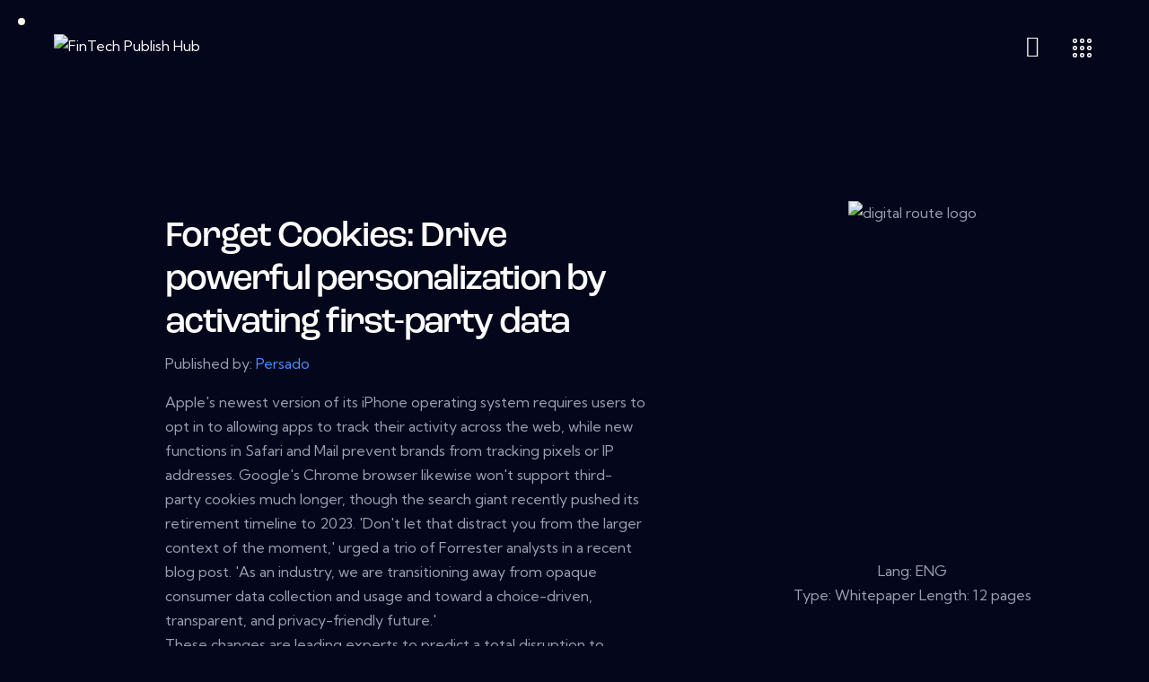

--- FILE ---
content_type: text/css
request_url: https://fintechpublishhub.in/wp-content/plugins/trx_addons/css/__styles.css
body_size: 35537
content:
/* ATTENTION! This file was generated automatically! Don't change it!!!
----------------------------------------------------------------------- */
:root{--fixed-rows-height:0px}.trx_addons_hide_cursor,.trx_addons_hide_cursor *{cursor:none !important}#page_preloader{background-color:#f0f0f0;background-position:center;background-repeat:no-repeat;background-attachment:fixed;opacity:0.8;position:fixed;z-index:1000000;top:0;left:0;right:0;bottom:0;width:100%;height:100%}.preloader_wrap{display:inline-block;vertical-align:top;padding-top:1px;position:absolute;z-index:1;top:50%;left:50%;-webkit-transform:translate(-50%,-50%);-ms-transform:translate(-50%,-50%);transform:translate(-50%,-50%)}.preloader_wrap>div{width:10px;height:10px;line-height:10px;text-align:center;background-color:#efa758}.preloader_wrap>div[class*="preloader_circ"]{margin-right:5px;border-radius:50%;display:inline-block;-webkit-animation:preloader-circle 0.7s infinite ease-in-out;-ms-animation:preloader-circle 0.7s infinite ease-in-out;animation:preloader-circle 0.7s infinite ease-in-out}.preloader_wrap>div.preloader_circ2{-webkit-animation-delay:-0.6s;-ms-animation-delay:-0.6s;animation-delay:-0.6s}.preloader_wrap>div.preloader_circ3{-webkit-animation-delay:-0.5s;-ms-animation-delay:-0.5s;animation-delay:-0.5s}.preloader_wrap>div.preloader_circ4{-webkit-animation-delay:-0.4s;-ms-animation-delay:-0.4s;animation-delay:-0.4s}.preloader_wrap>div.preloader_circ5{-webkit-animation-delay:-0.3s;-ms-animation-delay:-0.3s;animation-delay:-0.3s}@-webkit-keyframes preloader-circle{0%,40%,100%{-webkit-transform:translateY(-10px)}20%{-webkit-transform:translateY(-20px)}}@keyframes preloader-circle{0%,40%,100%{transform:translateY(-10px);-webkit-transform:translateY(-10px)}20%{transform:translateY(-20px);-webkit-transform:translateY(-20px)}}.preloader_wrap.preloader_square{width:50px;height:50px;line-height:50px;text-align:center}.preloader_wrap>div.preloader_square1,.preloader_wrap>div.preloader_square2{position:absolute;z-index:1;top:0;left:0;-webkit-animation:preloader-square 1.8s infinite ease-in-out;-ms-animation:preloader-square 1.8s infinite ease-in-out;animation:preloader-square 1.8s infinite ease-in-out}.preloader_wrap>div.preloader_square2{-webkit-animation-delay:-0.9s;-ms-animation-delay:-0.9s;animation-delay:-0.9s}@-webkit-keyframes preloader-square{25%{-webkit-transform:translateX(42px) rotate(-90deg) scale(0.5)}50%{-webkit-transform:translateX(42px) translateY(42px) rotate(-180deg)}75%{-webkit-transform:translateX(0px) translateY(42px) rotate(-270deg) scale(0.5)}100%{-webkit-transform:rotate(-360deg)}}@keyframes preloader-square{25%{transform:translateX(42px) rotate(-90deg) scale(0.5);-webkit-transform:translateX(42px) rotate(-90deg) scale(0.5)}50%{transform:translateX(42px) translateY(42px) rotate(-179deg);-webkit-transform:translateX(42px) translateY(42px) rotate(-179deg)}50.1%{transform:translateX(42px) translateY(42px) rotate(-180deg);-webkit-transform:translateX(42px) translateY(42px) rotate(-180deg)}75%{transform:translateX(0px) translateY(42px) rotate(-270deg) scale(0.5);-webkit-transform:translateX(0px) translateY(42px) rotate(-270deg) scale(0.5)}100%{transform:rotate(-360deg);-webkit-transform:rotate(-360deg)}}.preloader_wrap .preloader_dot{display:inline-block;vertical-align:top;width:20px;height:20px;line-height:20px;text-align:center;-webkit-border-radius:50%;-ms-border-radius:50%;border-radius:50%}.preloader_wrap .preloader_dot + .preloader_dot{margin-left:20px}.preloader_wrap #preloader_dot_one{-webkit-animation:preloader_dot_one 1.5s infinite;-ms-animation:preloader_dot_one 1.5s infinite;animation:preloader_dot_one 1.5s infinite}.preloader_wrap #preloader_dot_two{-webkit-animation:preloader_dot_two 1.5s infinite;-ms-animation:preloader_dot_two 1.5s infinite;animation:preloader_dot_two 1.5s infinite;-webkit-animation-delay:0.25s;-ms-animation-delay:0.25s;animation-delay:0.25s}.preloader_wrap #preloader_dot_three{-webkit-animation:preloader_dot_three 1.5s infinite;-ms-animation:preloader_dot_three 1.5s infinite;animation:preloader_dot_three 1.5s infinite;-webkit-animation-delay:0.5s;-ms-animation-delay:0.5s;animation-delay:0.5s}@-webkit-keyframes preloader_dot_one{75%{-webkit-transform:scale(0)}}@keyframes preloader_dot_one{75%{transform:scale(0);-webkit-transform:scale(0)}}@-webkit-keyframes preloader_dot_two{75%{-webkit-transform:scale(0)}}@keyframes preloader_dot_two{75%{transform:scale(0);-webkit-transform:scale(0)}}@-webkit-keyframes preloader_dot_three{75%{-webkit-transform:scale(0)}}@keyframes preloader_dot_three{75%{transform:scale(0);-webkit-transform:scale(0)}}.trx_addons_loading{background-image:url(images/preloader.gif) !important;background-position:center !important;background-repeat:no-repeat !important}.trx_addons_button_close{display:block;cursor:pointer;width:3rem;height:3rem;line-height:3rem;text-align:center;position:absolute;z-index:1;top:0;right:0}.trx_addons_button_close_icon{position:absolute;z-index:2;top:25%;left:25%;width:50%;height:50%;line-height:50%;text-align:center;-webkit-box-sizing:border-box;-ms-box-sizing:border-box;box-sizing:border-box;-webkit-transition:-webkit-transform 0.3s ease;-ms-transition:-ms-transform 0.3s ease;transition:transform 0.3s ease;-webkit-transform-origin:50% 50%;-ms-transform-origin:50% 50%;transform-origin:50% 50%}.trx_addons_button_close:hover .trx_addons_button_close_icon{-webkit-transform:rotate(-180deg);-ms-transform:rotate(-180deg);transform:rotate(-180deg)}.trx_addons_button_close_icon:before,.trx_addons_button_close_icon:after{content:' ';position:absolute;z-index:1;top:50%;left:0;-webkit-transform-origin:50% 50%;-ms-transform-origin:50% 50%;transform-origin:50% 50%;width:100%;height:0;-webkit-box-sizing:border-box;-ms-box-sizing:border-box;box-sizing:border-box;border-top:2px solid #fff;-webkit-transition:border-color 0.3s ease;-ms-transition:border-color 0.3s ease;transition:border-color 0.3s ease}.trx_addons_button_close_icon:before{-webkit-transform:rotate(45deg);-ms-transform:rotate(45deg);transform:rotate(45deg)}.trx_addons_button_close_icon:after{-webkit-transform:rotate(-45deg);-ms-transform:rotate(-45deg);transform:rotate(-45deg)}.trx_addons_scroll_to_top{display:block;background:#fff;cursor:pointer;opacity:0;position:fixed;z-index:100001;bottom:-4em;right:2em;width:3em;height:3em;line-height:3em;text-align:center}.trx_addons_scroll_to_top.trx_addons_scroll_to_top.trx_addons_scroll_to_top{-webkit-transition:-webkit-transform 0.3s ease,bottom 0.3s ease,color 0.3s ease,background-color 0.3s ease,border-color 0.3s ease,opacity 0.3s ease;-ms-transition:-ms-transform 0.3s ease,bottom 0.3s ease,color 0.3s ease,background-color 0.3s ease,border-color 0.3s ease,opacity 0.3s ease;transition:transform 0.3s ease,bottom 0.3s ease,color 0.3s ease,background-color 0.3s ease,border-color 0.3s ease,opacity 0.3s ease}.trx_addons_scroll_to_top:before{margin:0 !important}.trx_addons_scroll_to_top.show{opacity:1;bottom:2em}.trx_addons_scroll_to_top .trx_addons_scroll_progress{pointer-events:none;display:block}.trx_addons_scroll_to_top .trx_addons_scroll_progress.trx_addons_scroll_progress_type_horizontal{position:absolute;z-index:-1;bottom:-6px;left:0;width:0;height:2px;background-color:#fff;will-change:width;-webkit-transition:width 0.3s ease;-ms-transition:width 0.3s ease;transition:width 0.3s ease}.trx_addons_scroll_to_top .trx_addons_scroll_progress.trx_addons_scroll_progress_type_vertical{position:absolute;z-index:-1;top:0;right:-6px;width:2px;height:0;background-color:#fff;will-change:height;-webkit-transition:height 0.3s ease;-ms-transition:height 0.3s ease;transition:height 0.3s ease}.trx_addons_scroll_to_top .trx_addons_scroll_progress.trx_addons_scroll_progress_type_round{position:absolute;z-index:-1;top:0;left:0;width:100%;height:100%;line-height:100%;text-align:center;-webkit-transform:rotate(-90deg);-ms-transform:rotate(-90deg);transform:rotate(-90deg);-webkit-backface-visibility:hidden}.trx_addons_scroll_to_top .trx_addons_scroll_progress.trx_addons_scroll_progress_type_round svg{fill:currentColor}.trx_addons_scroll_to_top .trx_addons_scroll_progress.trx_addons_scroll_progress_type_round .trx_addons_scroll_progress_bar{fill:transparent;stroke:#fff;stroke-width:2;stroke-dashoffset:0;stroke-dasharray:137.4}.trx_addons_scroll_to_top .trx_addons_scroll_progress.trx_addons_scroll_progress_type_box{position:absolute;z-index:-1;top:0;left:0;width:100%;height:100%;line-height:100%;text-align:center;-webkit-backface-visibility:hidden}.trx_addons_scroll_to_top .trx_addons_scroll_progress.trx_addons_scroll_progress_type_box svg{fill:currentColor}.trx_addons_scroll_to_top .trx_addons_scroll_progress.trx_addons_scroll_progress_type_box .trx_addons_scroll_progress_bar{fill:transparent;stroke:#fff;stroke-width:2;stroke-dashoffset:0;stroke-dasharray:176}.scroll_progress_wrap{position:fixed;left:0;right:0;height:5px;z-index:999999;overflow:hidden}.scroll_progress_fixed{z-index:10000;top:var(--fixed-rows-height)}.scroll_progress_bottom{bottom:0;height:8px}.scroll_progress_top{top:0}.admin-bar .scroll_progress_top{top:32px}.scroll_progress_wrap .scroll_progress_status{position:absolute;width:0;height:100%;top:0;left:0;background-color:#efa758;opacity:0.8;will-change:width;-webkit-transition:width 0.8s ease;-ms-transition:width 0.8s ease;transition:width 0.8s ease}.rtl .scroll_progress_wrap .scroll_progress_status{left:unset;right:0}.trx_addons_show_on_scroll{-webkit-transition:opacity 0.5s ease;-ms-transition:opacity 0.5s ease;transition:opacity 0.5s ease;opacity:0}.fixed_blocks_sticky .sc_column_fixed.elementor-column{display:block}.fixed_blocks_sticky .sc_column_fixed:not(.elementor-column),.fixed_blocks_sticky .sc_column_fixed.elementor-column>.elementor-column-wrap,.fixed_blocks_sticky .sc_column_fixed.elementor-column>.elementor-widget-wrap{-webkit-position:sticky;position:-webkit-sticky;position:sticky;top:var(--fixed-rows-height);-webkit-transition:top 0.3s ease;-ms-transition:top 0.3s ease;transition:top 0.3s ease}.trx_addons_video_sticky .trx_addons_video_sticky_close{display:none}.trx_addons_video_sticky_on .trx_addons_video_sticky_inner,.trx_addons_video_sticky_on .trx_addons_video_sticky_inner iframe{width:480px !important;height:270px !important}.trx_addons_video_sticky_on .trx_addons_video_sticky_close{display:block;position:fixed;z-index:100100;bottom:270px;right:0;left:auto !important;top:auto !important}.trx_addons_video_sticky_on .trx_addons_video_sticky_inner{position:fixed;z-index:21;bottom:0;right:0}.trx_addons_video_sticky_on .trx_addons_video_sticky_inner .trx_addons_video_list_title_wrap,.trx_addons_video_sticky_on .trx_addons_video_sticky_inner .trx_addons_video_player.with_cover:not(.video_play) + .trx_addons_video_list_title_wrap{display:-webkit-flex;display:-ms-flexbox;display:flex;-webkit-flex-direction:column;-ms-flex-direction:column;flex-direction:column;-webkit-justify-content:center;-ms-flex-pack:center;justify-content:center;-webkit-align-items:flex-start;-ms-flex-align:start;align-items:flex-start}.trx_addons_video_sticky_on .trx_addons_video_sticky_inner .trx_addons_video_list_title_wrap{position:absolute;z-index:1;top:-3rem;left:0;width:100%;height:3rem;max-width:none;-webkit-box-sizing:border-box;-ms-box-sizing:border-box;box-sizing:border-box;background-color:#fff;padding:0.5em 3.5rem 0.5em 1em;overflow:hidden}.trx_addons_video_sticky_on .trx_addons_video_sticky_inner .trx_addons_video_list_title_wrap .trx_addons_video_list_subtitle,.trx_addons_video_sticky_on .trx_addons_video_sticky_inner .trx_addons_video_list_title_wrap .trx_addons_video_list_meta{display:none}.trx_addons_video_sticky_on .trx_addons_video_sticky_inner .trx_addons_video_list_title_wrap .trx_addons_video_list_title{color:#333;font-size:1.25em;line-height:1.25em}.post_featured.with_video .video_frame .wp-video,.post_featured.with_video_autoplay .video_frame .wp-video,.trx_addons_video_player.with_video .video_frame .wp-video,.trx_addons_video_player.with_video_autoplay .video_frame .wp-video,.sc_layouts_blog_item_featured .post_featured.with_video .video_frame .wp-video{width:100% !important}.post_featured.with_video .video_frame .wp-video video,.post_featured.with_video_autoplay .video_frame .wp-video video,.trx_addons_video_player.with_video .video_frame .wp-video video,.trx_addons_video_player.with_video_autoplay .video_frame .wp-video video,.sc_layouts_blog_item_featured .post_featured.with_video .video_frame .wp-video video{width:100% !important;height:auto !important}.post_featured.with_video_autoplay:not(.post_featured_bg):not(.with_thumb),.trx_addons_video_player.with_video_autoplay:not(.post_featured_bg):not(.with_thumb),.sc_layouts_blog_item_featured .post_featured.with_video_autoplay:not(.post_featured_bg):not(.with_thumb){display:block}.post_featured.with_video_autoplay:not(.post_featured_bg):not(.with_thumb) .video_frame,.trx_addons_video_player.with_video_autoplay:not(.post_featured_bg):not(.with_thumb) .video_frame,.sc_layouts_blog_item_featured .post_featured.with_video_autoplay:not(.post_featured_bg):not(.with_thumb) .video_frame{position:relative;left:auto;right:auto;top:auto;bottom:auto}.post_featured.with_video_autoplay .video_frame,.trx_addons_video_player.with_video_autoplay .video_frame,.sc_layouts_blog_item_featured .post_featured.with_video_autoplay .video_frame{opacity:0}.post_featured.with_video_autoplay .video_frame.video_frame_visible,.trx_addons_video_player.with_video_autoplay .video_frame.video_frame_visible,.sc_layouts_blog_item_featured .post_featured.with_video_autoplay .video_frame.video_frame_visible{opacity:1 !important}.post_featured.with_video_autoplay .video_frame .video_frame_overlay,.trx_addons_video_player.with_video_autoplay .video_frame .video_frame_overlay,.sc_layouts_blog_item_featured .post_featured.with_video_autoplay .video_frame .video_frame_overlay{position:absolute;z-index:1;top:0;left:0;right:0;bottom:0}.post_featured.with_video_autoplay .video_frame .video_frame_controls,.trx_addons_video_player.with_video_autoplay .video_frame .video_frame_controls,.sc_layouts_blog_item_featured .post_featured.with_video_autoplay .video_frame .video_frame_controls{position:absolute;z-index:1;top:0;right:0;z-index:10;white-space:nowrap;background-color:rgba(0,0,0,0.25)}.post_featured.with_video_autoplay .video_frame .video_frame_controls [class*="video_frame_control_"],.trx_addons_video_player.with_video_autoplay .video_frame .video_frame_controls [class*="video_frame_control_"],.sc_layouts_blog_item_featured .post_featured.with_video_autoplay .video_frame .video_frame_controls [class*="video_frame_control_"]{display:inline-block;vertical-align:top;width:2em;height:2em;line-height:2em;text-align:center;line-height:1.5em;padding:0.25em 0.5em;color:#fff}.post_featured.with_video_autoplay .video_frame .video_frame_controls [class*="video_frame_control_"]:hover,.trx_addons_video_player.with_video_autoplay .video_frame .video_frame_controls [class*="video_frame_control_"]:hover,.sc_layouts_blog_item_featured .post_featured.with_video_autoplay .video_frame .video_frame_controls [class*="video_frame_control_"]:hover{color:#f0f0f0;cursor:pointer}.post_featured.with_video_autoplay .video_frame .video_frame_controls [class*="video_frame_control_"]:before,.trx_addons_video_player.with_video_autoplay .video_frame .video_frame_controls [class*="video_frame_control_"]:before,.sc_layouts_blog_item_featured .post_featured.with_video_autoplay .video_frame .video_frame_controls [class*="video_frame_control_"]:before{font-family:"trx_addons_icons"}.post_featured.with_video_autoplay .video_frame .video_frame_controls [class*="video_frame_control_"].video_frame_control_stop:before,.trx_addons_video_player.with_video_autoplay .video_frame .video_frame_controls [class*="video_frame_control_"].video_frame_control_stop:before,.sc_layouts_blog_item_featured .post_featured.with_video_autoplay .video_frame .video_frame_controls [class*="video_frame_control_"].video_frame_control_stop:before{content:'\e89a'}.post_featured.with_video_autoplay .video_frame .video_frame_controls [class*="video_frame_control_"].video_frame_control_volume_mute:before,.trx_addons_video_player.with_video_autoplay .video_frame .video_frame_controls [class*="video_frame_control_"].video_frame_control_volume_mute:before,.sc_layouts_blog_item_featured .post_featured.with_video_autoplay .video_frame .video_frame_controls [class*="video_frame_control_"].video_frame_control_volume_mute:before{content:'\e897'}.post_featured.with_video_autoplay .video_frame .video_frame_controls [class*="video_frame_control_"].video_frame_control_volume_unmute:before,.trx_addons_video_player.with_video_autoplay .video_frame .video_frame_controls [class*="video_frame_control_"].video_frame_control_volume_unmute:before,.sc_layouts_blog_item_featured .post_featured.with_video_autoplay .video_frame .video_frame_controls [class*="video_frame_control_"].video_frame_control_volume_unmute:before{content:'\e896'}.post_featured.with_video_autoplay .video_frame .video_frame_controls [class*="video_frame_control_"].video_frame_control_state_play:before,.trx_addons_video_player.with_video_autoplay .video_frame .video_frame_controls [class*="video_frame_control_"].video_frame_control_state_play:before,.sc_layouts_blog_item_featured .post_featured.with_video_autoplay .video_frame .video_frame_controls [class*="video_frame_control_"].video_frame_control_state_play:before{content:'\e8e5'}.post_featured.with_video_autoplay .video_frame .video_frame_controls [class*="video_frame_control_"].video_frame_control_state_pause:before,.trx_addons_video_player.with_video_autoplay .video_frame .video_frame_controls [class*="video_frame_control_"].video_frame_control_state_pause:before,.sc_layouts_blog_item_featured .post_featured.with_video_autoplay .video_frame .video_frame_controls [class*="video_frame_control_"].video_frame_control_state_pause:before{content:'\e8e4'}body.elementor-editor-active .post_featured.with_video_autoplay .video_frame,body.elementor-editor-active .trx_addons_video_player.with_video_autoplay .video_frame,body.elementor-editor-active .sc_layouts_blog_item_featured .post_featured.with_video_autoplay .video_frame{opacity:1}.video_frame .fb_iframe_widget span{width:auto !important;height:auto !important}body:not(.fixed_blocks_sticky) .sc_stack_section_effect_slide.sc_stack_section_fixed,.sc_stack_section_effect_fade.sc_stack_section_fixed{position:fixed !important;left:0 !important;right:0 !important;top:0}.fixed_blocks_sticky .sc_stack_section_effect_slide:not(.elementor-element-edit-mode){-webkit-position:sticky;position:-webkit-sticky;position:sticky;top:var(--fixed-rows-height)}.sc_stack_section_effect_fade:not(.elementor-element-edit-mode){opacity:0}.iColorPickerTable table.colorPickerTable td{padding:0 2px}.iColorPickerTable .iColorPicker_moreColors{background-image:url(images/colorpicker_morecolors.png);background-repeat:no-repeat;display:inline-block;vertical-align:middle;margin-left:0.5em;width:1em;height:1em;line-height:1em;text-align:center;-webkit-box-shadow:none !important;-ms-box-shadow:none !important;box-shadow:none !important}div.ui-widget,div.ui-widget .ui-widget,div.ui-widget .ui-widget-header,div.ui-widget .ui-widget-content,div.ui-accordion .ui-accordion-header,div.ui-widget button,div.ui-widget input,div.ui-widget select,div.ui-widget textarea,div.ui-state-default,div.ui-widget-content .ui-state-default,div.ui-widget-header .ui-state-default{font-family:inherit;font-size:1em;line-height:inherit}div.ui-widget,div.ui-widget .ui-widget,div.ui-widget .ui-widget-header,div.ui-widget .ui-widget-content,div.ui-accordion .ui-accordion-header,div.ui-state-default,div.ui-widget-content .ui-state-default,div.ui-widget-header .ui-state-default{color:inherit;background:none;border-style:none;-webkit-border-radius:0;-ms-border-radius:0;border-radius:0}div.ui-datepicker{background-color:#fff}div.ui-accordion .ui-accordion-header{padding:0}div.ui-accordion .ui-accordion-header-icon{display:none}div.ui-tabs,div.ui-tabs .ui-tabs-panel,div.ui-tabs .ui-tabs-nav{padding:0}div.ui-tabs .ui-tabs-nav li{float:none;margin:0}div.ui-tabs .ui-tabs-nav .ui-tabs-anchor{float:none}.trx_addons_tabs .trx_addons_tabs_content + .trx_addons_tabs_content{display:none}.trx_addons_tabs .trx_addons_tabs_titles li:before{display:none}.trx_addons_tabs .trx_addons_tabs_titles li{display:inline-block;font-size:0.8462em;line-height:1.7273em;font-weight:700;padding:0;margin:0;border:none;text-transform:uppercase;position:relative;-webkit-border-radius:0;-ms-border-radius:0;border-radius:0}.trx_addons_tabs .trx_addons_tabs_titles li + li{margin-left:1em}.trx_addons_tabs .trx_addons_tabs_titles li.ui-tabs-active:after{content:' ';display:block;position:absolute;z-index:1;top:auto;right:0;bottom:-2px;left:0;height:2px;background-color:#000}.trx_addons_tabs .trx_addons_tabs_titles li.trx_addons_tabs_title>a{padding:0;float:none}.trx_addons_tabs .trx_addons_tabs_content{padding:0;border:none;overflow:hidden}.trx_addons_tabs_with_titles .trx_addons_tabs_content{padding-top:1.5em;font-family:inherit;font-size:1em;line-height:inherit;background:none}.trx_addons_range_slider{display:block;position:relative;font-family:inherit;font-size:1em;line-height:inherit;margin-top:1em;margin-bottom:1.5em}.trx_addons_range_slider_label{font-size:0.75em;line-height:1em;font-weight:bold;position:absolute;z-index:1;bottom:-1.5em;left:0}.trx_addons_range_slider_label_min{color:#aaa}.trx_addons_range_slider_label_max{left:auto;right:0;color:#aaa}.trx_addons_range_slider_label_cur{bottom:auto;top:-1.5em;background-color:inherit;-webkit-transform:translateX(-25%);-ms-transform:translateX(-25%);transform:translateX(-25%)}.trx_addons_range_slider_label_cur + .trx_addons_range_slider_label_cur{-webkit-transform:translateX(-75%);-ms-transform:translateX(-75%);transform:translateX(-75%)}div.ui-slider{position:relative;text-align:left;background-color:#f7f7f7;border:1px solid #ddd;-webkit-border-radius:2px;-ms-border-radius:2px;border-radius:2px}div.ui-slider .ui-slider-range{position:absolute;z-index:1;display:block;border:0;background-position:0 0;background-color:#f0f0f0}div.ui-slider .ui-slider-handle{position:absolute;z-index:2;width:14px;height:14px;line-height:14px;text-align:center;cursor:default;-ms-touch-action:none;touch-action:none;background-color:#e0e0e0;border:1px solid #d0d0d0;-webkit-border-radius:2px;-ms-border-radius:2px;border-radius:2px}div.ui-slider.ui-state-disabled .ui-slider-handle,div.ui-slider.ui-state-disabled .ui-slider-range{filter:inherit}div.ui-slider-horizontal{height:10px}div.ui-slider-horizontal .ui-slider-range{top:0;height:100%}div.ui-slider-horizontal .ui-slider-range-min{left:0}div.ui-slider-horizontal .ui-slider-range-max{right:0}div.ui-slider-horizontal .ui-slider-handle{top:-2px;margin-left:-7px}div.ui-slider-vertical{width:10px;height:100px}div.ui-slider-vertical .ui-slider-range{left:0;width:100%}div.ui-slider-vertical .ui-slider-range-min{bottom:0}div.ui-slider-vertical .ui-slider-range-max{top:0}div.ui-slider-vertical .ui-slider-handle{left:-2px;margin-bottom:-7px;margin-left:0}.select2-container{display:inline-block;vertical-align:middle;position:relative;margin:0;-webkit-box-sizing:border-box;-ms-box-sizing:border-box;box-sizing:border-box}.select2-container .select2-selection--single{cursor:pointer;display:block;height:auto !important;-webkit-user-select:none;-khtml-user-select:none;-moz-user-select:none;-ms-user-select:none;user-select:none;-webkit-box-sizing:border-box;-ms-box-sizing:border-box;box-sizing:border-box}.select2-container .select2-selection--single .select2-selection__rendered{display:block;padding-left:8px;padding-right:20px;overflow:hidden;text-overflow:ellipsis;white-space:nowrap}.select2-container .select2-selection--single .select2-selection__clear{position:relative}.select2-container[dir=rtl] .select2-selection--single .select2-selection__rendered{padding-right:8px;padding-left:20px}.select2-container .select2-selection--multiple{cursor:pointer;display:block;min-height:0 !important;-webkit-user-select:none;-khtml-user-select:none;-moz-user-select:none;-ms-user-select:none;user-select:none;-webkit-box-sizing:border-box;-ms-box-sizing:border-box;box-sizing:border-box}.select2-container .select2-selection--multiple .select2-selection__rendered{display:inline-block;overflow:hidden;padding-left:8px;text-overflow:ellipsis;white-space:nowrap}.select2-container .select2-search--inline{float:left}.select2-container .select2-search--inline .select2-search__field{font-size:100%;margin-top:0 !important;padding:0 !important;border:none;-webkit-box-sizing:border-box;-ms-box-sizing:border-box;box-sizing:border-box}.select2-container .select2-search--inline .select2-search__field::-webkit-search-cancel-button{-webkit-appearance:none}.select2-dropdown{background-color:#fff;border:1px solid #aaa;display:block;width:100%;position:absolute;z-index:1051;top:0;left:-100000px;-webkit-box-sizing:border-box;-ms-box-sizing:border-box;box-sizing:border-box;-webkit-border-radius:4px;-ms-border-radius:4px;border-radius:4px}.select2-results{display:block}.select2-results__options{list-style:none;margin:0;padding:0}.select2-results__option{padding:6px;-webkit-user-select:none;-khtml-user-select:none;-moz-user-select:none;-ms-user-select:none;user-select:none}.select2-results__option[aria-selected]{cursor:pointer}.select2-container--open .select2-dropdown{left:0}.select2-container--open .select2-dropdown--above{border-bottom:none;border-bottom-left-radius:0;border-bottom-right-radius:0}.select2-container--open .select2-dropdown--below{border-top:none;border-top-left-radius:0;border-top-right-radius:0}.select2-search--dropdown{display:block;padding:4px}.select2-search--dropdown .select2-search__field{padding:4px;width:100%;-webkit-box-sizing:border-box;-ms-box-sizing:border-box;box-sizing:border-box}.select2-search--dropdown .select2-search__field::-webkit-search-cancel-button{-webkit-appearance:none}.select2-search--dropdown.select2-search--hide{display:none}.select2-close-mask{border:0;margin:0;padding:0;display:block;position:fixed;z-index:99;top:0;left:0;width:auto;height:auto;min-height:100%;min-width:100%;opacity:0;background-color:#fff}.select2-hidden-accessible{border:0 !important;clip:rect(0 0 0 0) !important;height:1px !important;margin:-1px !important;overflow:hidden !important;padding:0 !important;position:absolute !important;width:1px !important}.select2-container--default .select2-selection--single{background-color:#fff;border:1px solid #aaa;-webkit-border-radius:4px;-ms-border-radius:4px;border-radius:4px}.select2-container--default .select2-selection--single .select2-selection__rendered{color:#444;line-height:28px}.select2-container--default .select2-selection--single .select2-selection__clear{cursor:pointer;float:right;font-weight:700}.select2-container--default .select2-selection--single .select2-selection__placeholder{display:inline-block;color:#999}.select2-container--default .select2-selection--single .select2-selection__arrow{position:absolute;z-index:1;top:50% !important;right:1px;width:20px;height:26px;-webkit-transform:translateY(-50%);-ms-transform:translateY(-50%);transform:translateY(-50%)}.select2-container--default .select2-selection--single .select2-selection__arrow b{border-color:#888 transparent transparent transparent;border-style:solid;border-width:5px 4px 0 4px;margin-left:-4px;margin-top:-2px;position:absolute;z-index:1;top:50%;left:50%;width:0;height:0}.select2-container--default[dir=rtl] .select2-selection--single .select2-selection__clear{float:left}.select2-container--default[dir=rtl] .select2-selection--single .select2-selection__arrow{left:1px;right:auto}.select2-container--default.select2-container--disabled .select2-selection--single{background-color:#eee;cursor:default}.select2-container--default.select2-container--disabled .select2-selection--single .select2-selection__clear{display:none}.select2-container--default.select2-container--open .select2-selection--single .select2-selection__arrow b{border-color:transparent transparent #888 transparent;border-width:0 4px 5px 4px}.select2-container--default .select2-selection--multiple{background-color:#fff;border:1px solid #aaa;cursor:text;-webkit-border-radius:4px;-ms-border-radius:4px;border-radius:4px}.select2-container--default .select2-selection--multiple .select2-selection__rendered{-webkit-box-sizing:border-box;-ms-box-sizing:border-box;box-sizing:border-box;list-style:none;margin:0;padding:0 5px;width:100%}.select2-container--default .select2-selection--multiple .select2-selection__rendered li{list-style:none}.select2-container--default .select2-selection--multiple .select2-selection__placeholder{color:#999;margin-top:5px;float:left}.select2-container--default .select2-selection--multiple .select2-selection__clear{cursor:pointer;float:right;font-weight:700;margin-top:5px;margin-right:10px}.select2-container--default .select2-selection--multiple .select2-selection__choice{background-color:#e4e4e4;border:1px solid #aaa;-webkit-border-radius:4px;-ms-border-radius:4px;border-radius:4px;cursor:default;float:left;margin-right:5px;margin-top:5px;padding:0 5px}.select2-container--default .select2-selection--multiple .select2-selection__choice__remove{color:#999;cursor:pointer;display:inline-block;font-weight:700;margin-right:2px}.select2-container--default .select2-selection--multiple .select2-selection__choice__remove:hover{color:#333}.select2-container--default[dir=rtl] .select2-selection--multiple .select2-search--inline,.select2-container--default[dir=rtl] .select2-selection--multiple .select2-selection__choice,.select2-container--default[dir=rtl] .select2-selection--multiple .select2-selection__placeholder{float:right}.select2-container--default[dir=rtl] .select2-selection--multiple .select2-selection__choice{margin-left:5px;margin-right:auto}.select2-container--default[dir=rtl] .select2-selection--multiple .select2-selection__choice__remove{margin-left:2px;margin-right:auto}.select2-container--default.select2-container--focus .select2-selection--multiple{border:solid #000 1px;outline:0}.select2-container--default.select2-container--disabled .select2-selection--multiple{background-color:#eee;cursor:default}.select2-container--default.select2-container--disabled .select2-selection__choice__remove{display:none}.select2-container--default.select2-container--open.select2-container--above .select2-selection--multiple,.select2-container--default.select2-container--open.select2-container--above .select2-selection--single{border-top-left-radius:0;border-top-right-radius:0}.select2-container--default.select2-container--open.select2-container--below .select2-selection--multiple,.select2-container--default.select2-container--open.select2-container--below .select2-selection--single{border-bottom-left-radius:0;border-bottom-right-radius:0}.select2-container--default .select2-search--dropdown .select2-search__field{border:1px solid #aaa}.select2-container--default .select2-search--inline .select2-search__field{background:0 0;border:none;outline:0;-webkit-box-shadow:none;-ms-box-shadow:none;box-shadow:none;-webkit-appearance:textfield}.select2-container--default .select2-results>.select2-results__options{max-height:200px;overflow-y:auto}.select2-container--default .select2-results__option[role=group]{padding:0}.select2-container--default .select2-results__option[aria-disabled=true]{color:#999}.select2-container--default .select2-results__option[aria-selected=true]{background-color:#ddd}.select2-container--default .select2-results__option .select2-results__option{padding-left:1em}.select2-container--default .select2-results__option .select2-results__option .select2-results__group{padding-left:0}.select2-container--default .select2-results__option .select2-results__option .select2-results__option{margin-left:-1em;padding-left:2em}.select2-container--default .select2-results__option .select2-results__option .select2-results__option .select2-results__option{margin-left:-2em;padding-left:3em}.select2-container--default .select2-results__option .select2-results__option .select2-results__option .select2-results__option .select2-results__option{margin-left:-3em;padding-left:4em}.select2-container--default .select2-results__option .select2-results__option .select2-results__option .select2-results__option .select2-results__option .select2-results__option{margin-left:-4em;padding-left:5em}.select2-container--default .select2-results__option .select2-results__option .select2-results__option .select2-results__option .select2-results__option .select2-results__option .select2-results__option{margin-left:-5em;padding-left:6em}.select2-container--default .select2-results__option--highlighted[aria-selected]{background-color:#0073aa;color:#fff}.select2-container--default .select2-results__group{cursor:default;display:block;padding:6px}.select2-container--classic .select2-selection--single{background-color:#f7f7f7;border:1px solid #aaa;border-radius:4px;outline:0;background-image:-webkit-linear-gradient(top,#fff 50%,#eee 100%);background-image:linear-gradient(to bottom,#fff 50%,#eee 100%);background-repeat:repeat-x}.select2-container--classic .select2-selection--single:focus{border:1px solid #0073aa}.select2-container--classic .select2-selection--single .select2-selection__rendered{color:#444;line-height:28px}.select2-container--classic .select2-selection--single .select2-selection__clear{cursor:pointer;float:right;font-weight:700;margin-right:10px}.select2-container--classic .select2-selection--single .select2-selection__placeholder{color:#999}.select2-container--classic .select2-selection--single .select2-selection__arrow{position:absolute;z-index:1;top:1px;right:1px;width:20px;height:26px;background-color:#ddd;border:none;border-left:1px solid #aaa;border-top-right-radius:4px;border-bottom-right-radius:4px;background-image:-webkit-linear-gradient(top,#eee 50%,#ccc 100%);background-image:linear-gradient(to bottom,#eee 50%,#ccc 100%);background-repeat:repeat-x}.select2-container--classic .select2-selection--single .select2-selection__arrow b{position:absolute;z-index:1;top:50%;left:50%;width:0;height:0;border-color:#888 transparent transparent transparent;border-style:solid;border-width:5px 4px 0 4px;margin-left:-4px;margin-top:-2px}.select2-container--classic[dir=rtl] .select2-selection--single .select2-selection__clear{float:left}.select2-container--classic[dir=rtl] .select2-selection--single .select2-selection__arrow{border:none;border-right:1px solid #aaa;-webkit-border-radius:0;-ms-border-radius:0;border-radius:0;border-top-left-radius:4px;border-bottom-left-radius:4px;left:1px;right:auto}.select2-container--classic.select2-container--open .select2-selection--single{border:1px solid #0073aa}.select2-container--classic.select2-container--open .select2-selection--single .select2-selection__arrow{background:0 0;border:none}.select2-container--classic.select2-container--open .select2-selection--single .select2-selection__arrow b{border-color:transparent transparent #888 transparent;border-width:0 4px 5px 4px}.select2-container--classic.select2-container--open.select2-container--above .select2-selection--single{border-top:none;border-top-left-radius:0;border-top-right-radius:0;background-image:-webkit-linear-gradient(top,#fff 0,#eee 50%);background-image:linear-gradient(to bottom,#fff 0,#eee 50%);background-repeat:repeat-x}.select2-container--classic.select2-container--open.select2-container--below .select2-selection--single{border-bottom:none;border-bottom-left-radius:0;border-bottom-right-radius:0;background-image:-webkit-linear-gradient(top,#eee 50%,#fff 100%);background-image:linear-gradient(to bottom,#eee 50%,#fff 100%);background-repeat:repeat-x}.select2-container--classic .select2-selection--multiple{background-color:#fff;border:1px solid #aaa;border-radius:4px;cursor:text;outline:0}.select2-container--classic .select2-selection--multiple:focus{border:1px solid #0073aa}.select2-container--classic .select2-selection--multiple .select2-selection__rendered{list-style:none;margin:0;padding:0 5px}.select2-container--classic .select2-selection--multiple .select2-selection__clear{display:none}.select2-container--classic .select2-selection--multiple .select2-selection__choice{background-color:#e4e4e4;border:1px solid #aaa;border-radius:4px;cursor:default;float:left;margin-right:5px;margin-top:5px;padding:0 5px}.select2-container--classic .select2-selection--multiple .select2-selection__choice__remove{color:#888;cursor:pointer;display:inline-block;font-weight:700;margin-right:2px}.select2-container--classic .select2-selection--multiple .select2-selection__choice__remove:hover{color:#555}.select2-container--classic[dir=rtl] .select2-selection--multiple .select2-selection__choice{float:right}.select2-container--classic[dir=rtl] .select2-selection--multiple .select2-selection__choice{margin-left:5px;margin-right:auto}.select2-container--classic[dir=rtl] .select2-selection--multiple .select2-selection__choice__remove{margin-left:2px;margin-right:auto}.select2-container--classic.select2-container--open .select2-selection--multiple{border:1px solid #0073aa}.select2-container--classic.select2-container--open.select2-container--above .select2-selection--multiple{border-top:none;border-top-left-radius:0;border-top-right-radius:0}.select2-container--classic.select2-container--open.select2-container--below .select2-selection--multiple{border-bottom:none;border-bottom-left-radius:0;border-bottom-right-radius:0}.select2-container--classic .select2-search--dropdown .select2-search__field{border:1px solid #aaa;outline:0}.select2-container--classic .select2-search--inline .select2-search__field{outline:0;box-shadow:none}.select2-container--classic .select2-dropdown{background-color:#fff;border:1px solid transparent}.select2-container--classic .select2-dropdown--above{border-bottom:none}.select2-container--classic .select2-dropdown--below{border-top:none}.select2-container--classic .select2-results>.select2-results__options{max-height:200px;overflow-y:auto}.select2-container--classic .select2-results__option[role=group]{padding:0}.select2-container--classic .select2-results__option[aria-disabled=true]{color:grey}.select2-container--classic .select2-results__option--highlighted[aria-selected]{background-color:#3875d7;color:#fff}.select2-container--classic .select2-results__group{cursor:default;display:block;padding:6px}.select2-container--classic.select2-container--open .select2-dropdown{border-color:#0073aa}div.select2-container .select2-choice{background-color:#fff;border:1px solid #ddd;color:#32373c;outline:0 none;-webkit-border-radius:0;-ms-border-radius:0;border-radius:0;-webkit-box-shadow:0 1px 2px rgba(0,0,0,0.07) inset;-ms-box-shadow:0 1px 2px rgba(0,0,0,0.07) inset;box-shadow:0 1px 2px rgba(0,0,0,0.07) inset;-webkit-transition:border-color 50ms ease-in-out 0s;-ms-transition:border-color 50ms ease-in-out 0s;transition:border-color 50ms ease-in-out 0s}div.select2-drop{border:1px solid #ddd;-webkit-border-radius:0;-ms-border-radius:0;border-radius:0}.page_contact_form{margin-top:6em;padding-top:6em;border-top:1px solid #ddd}a.trx_addons_popup_link:before{display:inline-block;line-height:inherit;margin-right:0.4em}.trx_addons_popup{position:relative;margin:0 auto;font-family:inherit;font-size:1em;line-height:inherit;width:460px;background-color:#f7f7f7;background-image:none;color:#888;border:1px solid #ccc;-webkit-box-sizing:border-box;-ms-box-sizing:border-box;box-sizing:border-box;-webkit-box-shadow:0 0 20px 0 rgba(0,0,0,0.2);-ms-box-shadow:0 0 20px 0 rgba(0,0,0,0.2);box-shadow:0 0 20px 0 rgba(0,0,0,0.2)}.trx_addons_popup button.mfp-close{-webkit-border-radius:0;-ms-border-radius:0;border-radius:0;margin:0 !important;padding:0 !important;background-color:transparent;color:#292929;border-bottom:1px solid #ccc;font-size:28px;width:50px;height:50px;line-height:49px}.trx_addons_popup .trx_addons_tabs_titles{margin-right:50px}.trx_addons_popup .trx_addons_tabs_titles li.trx_addons_tabs_title{width:50%;border:1px solid #ccc;border-width:0 1px 1px 0;background-color:#ddd;background-image:none;float:none;padding:0;margin:0;-webkit-box-sizing:border-box;-ms-box-sizing:border-box;box-sizing:border-box}.trx_addons_popup .trx_addons_tabs_titles li.trx_addons_tabs_title>a{display:block;width:100%;height:49px;line-height:49px;font-size:18px;font-weight:400;text-align:center}.trx_addons_popup .trx_addons_tabs_titles li.trx_addons_tabs_title>a>i{display:inline-block;line-height:inherit;margin-right:0.3em}.trx_addons_popup .trx_addons_tabs_titles li.trx_addons_tabs_title[data-disabled="true"] a,.trx_addons_popup .trx_addons_tabs_titles li.trx_addons_tabs_title[data-disabled="true"] a>i{color:#a0a0a0;cursor:not-allowed}.trx_addons_popup .trx_addons_tabs_titles li.trx_addons_tabs_title.ui-tabs-active{background-color:#f7f7f7;border-bottom-color:transparent;padding:0;margin:0}.trx_addons_popup .trx_addons_tabs_titles li.trx_addons_tabs_title.ui-tabs-active:after{bottom:auto;top:-1px;left:-1px;height:2px}.trx_addons_popup .trx_addons_tabs_titles + .trx_addons_tabs_content,.trx_addons_popup .trx_addons_tabs_titles + .trx_addons_tabs_content + .trx_addons_tabs_content{padding:2em 1.5em;position:relative}.trx_addons_left_side,.trx_addons_right_side{display:block;float:left;width:50%;-webkit-box-sizing:border-box;-ms-box-sizing:border-box;box-sizing:border-box}.trx_addons_left_side{padding-right:1em}.trx_addons_right_side{padding-left:1em}.trx_addons_popup_form_wrap form{position:static}.trx_addons_popup_form_field .sc_form_field{margin-bottom:0.8667em}.trx_addons_popup_form_field_remember,.trx_addons_popup_form_field_agree,.trx_addons_popup_form_field_pwd_description{font-size:0.8667em;letter-spacing:0;margin:0}.trx_addons_popup_form_field_agree input[type="checkbox"] + label{cursor:pointer}.trx_addons_popup_form_field_agree input[type="checkbox"] + label:before{top:4px}.trx_addons_popup_form_field_forgot_password{margin-right:1em}.trx_addons_popup_form_field_remember input[type="checkbox"] + label{vertical-align:baseline}.trx_addons_popup_form_field_submit{clear:both;padding-top:1.5em}.trx_addons_popup_form_field_submit .submit_button{padding:1em 2em}.trx_addons_popup .wp-social-login-provider-list{padding:12px 0}.trx_addons_popup .wp-social-login-provider-list a{margin:0 2px 2px 0}.wpcf7-response-output.trx_addons_message_box,.trx_addons_message_box{display:none;max-width:80%;padding:2em;line-height:1.2em;border:1px solid #00a0d2;background-color:#e5f5fa;color:#007599;position:absolute;z-index:1000;top:50%;left:50%;-webkit-transform:translate(-50%,-50%);-ms-transform:translate(-50%,-50%);transform:translate(-50%,-50%);-webkit-box-sizing:border-box;-ms-box-sizing:border-box;box-sizing:border-box;-webkit-box-shadow:4px 4px 16px 0px rgba(0,0,200,0.3);-ms-box-shadow:4px 4px 16px 0px rgba(0,0,200,0.3);box-shadow:4px 4px 16px 0px rgba(0,0,200,0.3)}form .trx_addons_message_box{min-width:60%}.wpcf7 form.unaccepted .wpcf7-response-output.trx_addons_message_box.trx_addons_message_box_info,.trx_addons_message_box_info{border:1px solid #00a0d2;background-color:#e5f5fa;color:#007599;-webkit-box-shadow:4px 4px 16px 0px rgba(0,0,200,0.3);-ms-box-shadow:4px 4px 16px 0px rgba(0,0,200,0.3);box-shadow:4px 4px 16px 0px rgba(0,0,200,0.3)}.wpcf7 form.invalid .wpcf7-response-output.trx_addons_message_box.trx_addons_message_box_error,.wpcf7 form.unaccepted .wpcf7-response-output.trx_addons_message_box.trx_addons_message_box_error,.trx_addons_message_box_error{border:1px solid #f04c49;background-color:#feeeee;color:#99302e;-webkit-box-shadow:4px 4px 16px 0px rgba(200,0,0,0.3);-ms-box-shadow:4px 4px 16px 0px rgba(200,0,0,0.3);box-shadow:4px 4px 16px 0px rgba(200,0,0,0.3)}.wpcf7 form.sent .wpcf7-response-output.trx_addons_message_box.trx_addons_message_box_success,.trx_addons_message_box_success{border:1px solid #38bb7a;background-color:#e4f7ed;color:#2e9963;-webkit-box-shadow:4px 4px 16px 0px rgba(0,200,0,0.3);-ms-box-shadow:4px 4px 16px 0px rgba(0,200,0,0.3);box-shadow:4px 4px 16px 0px rgba(0,200,0,0.3)}.trx_addons_message_box_title{margin:0 0 0.3em}.trx_addons_message_box_error .trx_addons_message_box_title{color:#99302e}.trx_addons_message_box_success .trx_addons_message_box_title{color:#2e9963}.trx_addons_message_box p{margin:0;line-height:1.2em}.trx_addons_message_box p + p{margin-top:0.2em}html{overflow-y:scroll !important}.mfp-bg{background:#fff}.mfp-wrap .mfp-close{color:#888;margin:-44px -14px 0 0}.mfp-image-holder .mfp-close,.mfp-iframe-holder .mfp-close{color:#888;margin:0}.mfp-wrap .mfp-close-icon{pointer-events:none}.mfp-figure img.mfp-img{padding-bottom:0;max-height:75vh !important}.mfp-figure figcaption{margin-bottom:40px !important;height:40px;padding:0 16px;overflow:hidden;background-color:rgba(255,255,255,0.8);-webkit-box-sizing:border-box;-ms-box-sizing:border-box;box-sizing:border-box;width:100%}.mfp-figure figcaption .mfp-bottom-bar{left:16px;right:16px;top:auto;bottom:0;width:auto;height:40px}.mfp-figure figcaption .mfp-bottom-bar .mfp-title,.mfp-figure figcaption .mfp-bottom-bar .mfp-counter{position:absolute;left:0;top:50%;-webkit-transform:translateY(-50%);-ms-transform:translateY(-50%);transform:translateY(-50%)}.mfp-figure figcaption .mfp-bottom-bar .mfp-counter{left:auto;right:0}.mfp-title,.mfp-counter{color:#888}.wp-caption a[class*="magnific"],.wp-caption a[class*="prettyPhoto"]{display:block}.wp-caption a[class*="magnific"] img,.wp-caption a[class*="prettyPhoto"] img{vertical-align:top}.breadcrumbs{font-size:13px;line-height:19px}.breadcrumbs .breadcrumbs_item{display:inline-block;vertical-align:top}.breadcrumbs .breadcrumbs_delimiter{display:inline-block;position:relative;margin:0 0.45em;vertical-align:top;text-align:center}.breadcrumbs .breadcrumbs_delimiter:before{content:'/'}[class^="trx_addons_icon-"]:before,[class*=" trx_addons_icon-"]:before{margin:0;width:auto;font-size:inherit;line-height:inherit !important;font-weight:inherit}.post_meta_likes.disabled,.comment_counters_likes.disabled{color:#e05100}.post_meta_item,.comment_counters_item{margin-left:0.5em}.comment_counters_item{margin-left:0}.post_meta_item:before,.comment_counters_item:before,.comment_counters_item[class*="icon-"]:before{line-height:inherit;margin:0 0.3em 0 0}.post_meta_item .post_meta_number + .post_meta_label,.comment_counters .comment_counters_number + .comment_counters_label{margin-left:0.3em}.trx_addons_emotions{display:block;margin-top:2em}.trx_addons_emotions_item{display:inline-block;margin:0 1em 1em 0;padding:1em;width:5em;text-align:center;cursor:pointer;background-color:#fff;border:1px solid #ddd;color:#888;-webkit-transition:-webkit-transform 0.3s ease,color 0.3s ease,border-color 0.3s ease,background-color 0.3s ease,box-shadow 0.3s ease;-ms-transition:-ms-transform 0.3s ease,color 0.3s ease,border-color 0.3s ease,background-color 0.3s ease,box-shadow 0.3s ease;transition:transform 0.3s ease,color 0.3s ease,border-color 0.3s ease,background-color 0.3s ease,box-shadow 0.3s ease}.trx_addons_emotions_item:hover{color:#333;border-color:#aaa;-webkit-transform:translateY(-3px);-ms-transform:translateY(-3px);transform:translateY(-3px);-webkit-box-shadow:0 10px 15px 0 rgba(0,0,0,0.1);-ms-box-shadow:0 10px 15px 0 rgba(0,0,0,0.1);box-shadow:0 10px 15px 0 rgba(0,0,0,0.1)}.trx_addons_emotions_active{color:#333;border-color:#aaa;background-color:#f0f0f0}.trx_addons_emotions .trx_addons_emotions_item:before{display:block;font-size:2em;line-height:1em}.trx_addons_emotions_item.sc_icon_type_svg svg{width:2em;height:2em}.trx_addons_emotions_item_number{font-weight:bold;display:block;margin-top:0.5em;color:#666}.trx_addons_emotions_item_label{display:block}.socials_share{position:relative;vertical-align:top}.socials_share.socials_wrap{margin:0}.socials_share .socials_caption{display:inline-block;margin-right:1em}.socials_share .socials_caption:before{content:'\e802';font-family:"trx_addons_icons";margin-right:0.4em;color:inherit}.socials_share.socials_type_drop .socials_caption{margin-right:0;cursor:pointer}.socials_share.socials_type_drop .social_items{display:none;position:absolute;z-index:1000;bottom:3em;right:0;border:1px solid #eee;background-color:#ffffff;padding:1em 1.5em;max-width:10em;line-height:2em;text-align:left}.socials_share.socials_type_drop .social_items:before{content:' ';display:block;position:absolute;z-index:1;bottom:-5px;right:20%;width:8px;height:8px;border-bottom:1px solid #eee;border-left:1px solid #eee;background-color:#ffffff;-webkit-transform:rotate(-45deg);-ms-transform:rotate(-45deg);transform:rotate(-45deg)}.socials_share.socials_type_drop .social_item{display:block;text-align:left;margin:0;white-space:nowrap;cursor:pointer}.socials_share.socials_type_drop .social_item + .social_item{margin-left:0}.socials_share.socials_type_drop .social_item .social_icon{width:auto;height:auto;line-height:inherit;background-color:transparent !important;text-align:left}.socials_share.socials_type_drop .social_item .social_icon,.socials_share.socials_type_drop .social_item .social_icon:before,.socials_share.socials_type_drop .social_item .social_icon span,.socials_share.socials_type_drop .social_item .social_icon span:before{color:inherit !important}.socials_share.socials_type_drop .social_item .social_icon span{display:inline-block;margin-left:0;margin-right:0.75em;width:1em;line-height:1em}[class*="_banner_wrap"]{position:relative;text-align:center;padding:2em;background-position:center;background-size:cover;-webkit-box-sizing:border-box;-ms-box-sizing:border-box;box-sizing:border-box}[class*="_banner_wrap"].banner_hidden{display:none}[class*="_banner_wrap"]:not(.background_banner_wrap){background-color:#f7f7f7}[class*="_banner_wrap"].banner_without_paddings{padding:0;background-color:transparent !important}[class*="_banner_wrap"]>*{margin:0}[class*="_banner_wrap"] .banner_wrap_link{display:block;position:absolute;top:0;left:0;right:0;bottom:0}[class*="_banner_wrap"] .banner_wrap_title{font-size:12px;line-height:18px;font-weight:500;letter-spacing:0.5px;margin-bottom:1em;color:#888}[class*="_banner_wrap"].alignfull .banner_wrap_image,[class*="_banner_wrap"].alignwide .banner_wrap_image{max-width:100%;width:100%}.before_sidebar_banner_wrap{margin-bottom:2em}.after_sidebar_banner_wrap{margin-top:2em}.between_posts_banner_wrap{margin-bottom:6em}.before_post_content_banner_wrap{margin-bottom:2em}.after_post_content_banner_wrap{margin-top:2em}.background_banner_wrap{position:absolute;top:0;right:0;left:0;bottom:0;padding:2em;background-size:100% auto;background-repeat:repeat-y;background-attachment:fixed}.trx_addons_no_posts .trx_addons_no_posts_title{margin-top:0}.widget_area .post_item,aside .post_item{overflow:hidden;text-align:left;margin-bottom:0;background-color:transparent !important;position:relative}aside .post_item + .post_item{margin-top:1.6em}.widget_area .post_item .post_content,aside .post_item .post_content{overflow:hidden}.widget_area .post_item .post_thumb,aside .post_item .post_thumb{float:left;width:5em;height:5em;margin:0 1em 4px 0;overflow:hidden}.widget_area .post_item .post_thumb img,aside .post_item .post_thumb img{width:100%}.widget_area .post_item .post_title,aside .post_item .post_title{margin:-2px 0 4px 0;text-align:left;line-height:1.25em;font-weight:400}.widget_area .post_item .post_info,aside .post_item .post_info{font-size:12px;line-height:16px;margin-bottom:0}.widget_area .post_item .post_info .post_info_item + .post_info_item:before,aside .post_item .post_info .post_info_item + .post_info_item:before{content:"";margin:0 0 0 5px}.widget_area .post_item .post_categories,aside .post_item .post_categories{display:block;font-size:10px;line-height:10px;font-weight:400;margin-top:0;margin-bottom:0.7em;position:relative;padding-right:3em;text-transform:uppercase}.widget_area .post_item .post_categories .post_info_counters,aside .post_item .post_categories .post_info_counters{position:absolute;right:0;top:0}.widget_area .post_item .post_categories .post_info_counters .post_meta,aside .post_item .post_categories .post_info_counters .post_meta{margin-top:0}.widget_area .post_item .post_categories .post_info_counters .post_meta_label,aside .post_item .post_categories .post_info_counters .post_meta_label{display:none}.widget .trx_addons_tabs .trx_addons_tabs_titles{padding-left:0;margin-bottom:2em}.widget .trx_addons_tabs .trx_addons_tabs_titles li{font-size:12px;line-height:1.3em;font-weight:400;font-style:normal;text-transform:uppercase;letter-spacing:0}.widget .trx_addons_tabs .trx_addons_tabs_titles li:after{display:none !important}.widget .trx_addons_tabs .trx_addons_tabs_titles li + li{margin-left:0.5em}.widget .trx_addons_tabs .trx_addons_tabs_titles li a{padding:0.3em 0.5em}aside.widget_fullwidth{padding:0 !important}aside.widget_bg_image{background-position:center;background-repeat:no-repeat;background-size:cover;position:relative;padding:2em 1.5em !important}aside.widget_bg_image:before{content:' ';position:absolute;z-index:1;top:0;left:0;right:0;bottom:0;background:rgba(0,0,0,0.6)}aside.widget_bg_image *{color:#aaa !important}aside.widget_bg_image .widget_content a{color:#ddd !important}aside.widget_bg_image .widget_title,aside.widget_bg_image li,aside.widget_bg_image li a,aside.widget_bg_image .widget_content a:hover{color:#fff !important}aside.widget_bg_image .widget_title,aside.widget_bg_image .widget_content{position:relative;z-index:2}.trx_addons_stretch_height{min-height:calc( 100vh - var(--fixed-rows-height) )}.trx_addons_hidden{display:none}.trx_addons_invisible{visibility:hidden}.trx_addons_overflow_hidden{overflow:hidden}.trx_addons_nowrap{white-space:nowrap}.trx_addons_columns_wrap{margin-left:0px;margin-right:-30px}.trx_addons_columns_wrap>[class*="trx_addons_column-"]{display:inline-block;vertical-align:top;position:relative;min-height:1px;padding-left:0px;padding-right:30px;-webkit-box-sizing:border-box;-ms-box-sizing:border-box;box-sizing:border-box}.trx_addons_columns_wrap.columns_padding_left{margin-left:-30px;margin-right:0}.trx_addons_columns_wrap.columns_padding_left>[class*="trx_addons_column-"],.trx_addons_columns_wrap>[class*="trx_addons_column-"].columns_padding_left{padding-left:30px;padding-right:0}.trx_addons_columns_wrap.columns_padding_right{margin-left:0;margin-right:-30px}.trx_addons_columns_wrap.columns_padding_right>[class*="trx_addons_column-"],.trx_addons_columns_wrap>[class*="trx_addons_column-"].columns_padding_right{padding-left:0;padding-right:30px}.trx_addons_columns_wrap.columns_padding_center{margin-left:-15px;margin-right:-15px}.trx_addons_columns_wrap.columns_padding_center>[class*="trx_addons_column-"],.trx_addons_columns_wrap>[class*="trx_addons_column-"].columns_padding_center{padding-left:15px;padding-right:15px}.trx_addons_columns_wrap.columns_padding_bottom>[class*="trx_addons_column-"],.trx_addons_columns_wrap>[class*="trx_addons_column-"].columns_padding_bottom{padding-bottom:30px}.trx_addons_columns_wrap.columns_padding_bottom.columns_in_single_row>[class*="trx_addons_column-"]{padding-bottom:0}.trx_addons_columns_wrap.no_margin{margin-left:0 !important;margin-right:0 !important}.trx_addons_columns_wrap.no_margin>[class*="trx_addons_column-"]{padding:0 !important}.trx_addons_column-1,.trx_addons_column-1_1{width:100%}.trx_addons_column-1_2{width:50%}.trx_addons_column-1_3{width:33.3333333333%}.trx_addons_column-1_4{width:25%}.trx_addons_column-1_5{width:20%}.trx_addons_column-1_6{width:16.6666666667%}.trx_addons_column-1_7{width:14.2857142857%}.trx_addons_column-1_8{width:12.5%}.trx_addons_column-1_9{width:11.1111111111%}.trx_addons_column-1_10{width:10%}.trx_addons_column-1_11{width:9.0909090909%}.trx_addons_column-1_12{width:8.3333333333%}.trx_addons_column-2_2{width:100%}.trx_addons_column-2_3{width:66.6666666667%}.trx_addons_column-2_4{width:50%}.trx_addons_column-2_5{width:40%}.trx_addons_column-2_6{width:33.3333333333%}.trx_addons_column-2_7{width:28.5714285714%}.trx_addons_column-2_8{width:25%}.trx_addons_column-2_9{width:22.2222222222%}.trx_addons_column-2_10{width:20%}.trx_addons_column-2_11{width:18.1818181818%}.trx_addons_column-2_12{width:16.6666666667%}.trx_addons_column-3_3{width:100%}.trx_addons_column-3_4{width:75%}.trx_addons_column-3_5{width:60%}.trx_addons_column-3_6{width:50%}.trx_addons_column-3_7{width:42.8571428571%}.trx_addons_column-3_8{width:37.5%}.trx_addons_column-3_9{width:33.3333333333%}.trx_addons_column-3_10{width:30%}.trx_addons_column-3_11{width:27.2727272727%}.trx_addons_column-3_12{width:25%}.trx_addons_column-4_4{width:100%}.trx_addons_column-4_5{width:80%}.trx_addons_column-4_6{width:66.6666666667%}.trx_addons_column-4_7{width:57.1428571429%}.trx_addons_column-4_8{width:50%}.trx_addons_column-4_9{width:44.4444444444%}.trx_addons_column-4_10{width:40%}.trx_addons_column-4_11{width:36.3636363636%}.trx_addons_column-4_12{width:33.3333333333%}.trx_addons_column-5_5{width:100%}.trx_addons_column-5_6{width:83.3333333333%}.trx_addons_column-5_7{width:71.4285714286%}.trx_addons_column-5_8{width:62.5%}.trx_addons_column-5_9{width:55.5555555556%}.trx_addons_column-5_10{width:50%}.trx_addons_column-5_11{width:45.4545454545%}.trx_addons_column-5_12{width:41.6666666667%}.trx_addons_column-6_6{width:100%}.trx_addons_column-6_7{width:85.7142857143%}.trx_addons_column-6_8{width:75%}.trx_addons_column-6_9{width:66.6666666667%}.trx_addons_column-6_10{width:60%}.trx_addons_column-6_11{width:54.5454545455%}.trx_addons_column-6_12{width:50%}.trx_addons_column-7_7{width:100%}.trx_addons_column-7_8{width:87.5%}.trx_addons_column-7_9{width:77.7777777778%}.trx_addons_column-7_10{width:70%}.trx_addons_column-7_11{width:63.6363636364%}.trx_addons_column-7_12{width:58.3333333333%}.trx_addons_column-8_8{width:100%}.trx_addons_column-8_9{width:88.8888888889%}.trx_addons_column-8_10{width:80%}.trx_addons_column-8_11{width:72.7272727273%}.trx_addons_column-8_12{width:66.6666666667%}.trx_addons_column-9_9{width:100%}.trx_addons_column-9_10{width:90%}.trx_addons_column-9_11{width:81.8181818182%}.trx_addons_column-9_12{width:75%}.trx_addons_column-10_10{width:100%}.trx_addons_column-10_11{width:90.9090909091%}.trx_addons_column-10_12{width:83.3333333333%}.trx_addons_column-11_11{width:100%}.trx_addons_column-11_12{width:91.6666666667%}.trx_addons_column-12_12{width:100%}.clearfix:after,.trx_addons_columns_wrap:after{content:" ";clear:both;width:100%;height:0;display:block}body#tinymce{padding:0.5em 1em !important}.trx_profiler table th,.trx_profiler table td{padding:0.2rem}.menu_side_right .backstage-customizer-access-wrapper{right:6rem}.trx_addons_customizer_demo .customize-partial-edit-shortcut{display:none !important}#debug_log{position:fixed;z-index:1000000;top:0;left:0;display:block;width:100%;background:rgba(0,0,0,0.8);color:#ffffff}.admin-bar #debug_log{top:32px}#debug_log_close{position:absolute;z-index:1;top:-6px;right:0;width:20px;height:20px;line-height:20px;text-align:center;font-size:18px;font-weight:bold;cursor:pointer}#debug_log_content{font-size:12px;line-height:15px;max-height:66px;padding:16px 16px 6px;overflow:auto;word-wrap:normal;white-space:pre-line}.trx_addons_hover{position:relative;overflow:hidden}.trx_addons_hover img{position:relative;display:block;width:100%;height:auto}.trx_addons_hover_mask{position:absolute;z-index:10;top:0;left:0;right:0;bottom:0;overflow:hidden;opacity:0;background-color:rgba(239,167,88,0.8);-webkit-transition:all 0.3s 0.1s ease-out;-ms-transition:all 0.3s 0.1s ease-out;transition:all 0.3s 0.1s ease-out;pointer-events:none}.trx_addons_hover:hover .trx_addons_hover_mask{-webkit-transition:all 0.4s ease-out;-ms-transition:all 0.4s ease-out;transition:all 0.4s ease-out}.trx_addons_hover_content{position:absolute;z-index:11;top:50%;left:0;-webkit-transform:translateY(-50%);-ms-transform:translateY(-50%);transform:translateY(-50%);width:100%;padding:20px;text-align:center;-webkit-box-sizing:border-box;-ms-box-sizing:border-box;box-sizing:border-box}.trx_addons_hover_content .trx_addons_hover_title{color:#fff;margin:0;position:relative;opacity:0;-webkit-transition:all 0.2s linear;-ms-transition:all 0.2s linear;transition:all 0.2s linear}.trx_addons_hover:hover .trx_addons_hover_title{-webkit-transition:all 0.2s 0.1s linear;-ms-transition:all 0.2s 0.1s linear;transition:all 0.2s 0.1s linear}.trx_addons_hover_content .trx_addons_hover_title>a{color:#fff}.trx_addons_hover_content .trx_addons_hover_title>a:hover{color:#fff;text-shadow:0 0 3px rgba(0,0,0,0.3)}.trx_addons_hover_content .trx_addons_hover_text{font-style:italic;line-height:1.3em;position:relative;color:#fff;padding:0.2em 0;opacity:0;-webkit-transition:all 0.3s ease-out;-ms-transition:all 0.3s ease-out;transition:all 0.3s ease-out}.trx_addons_hover_content .trx_addons_hover_info{color:#fff;padding:0.2em 0;opacity:0;-webkit-transition:all 0.3s ease-out;-ms-transition:all 0.3s ease-out;transition:all 0.3s ease-out}.trx_addons_hover:hover .trx_addons_hover_text,.trx_addons_hover:hover .trx_addons_hover_info{-webkit-transition:all 0.3s 0.1s ease-out;-ms-transition:all 0.3s 0.1s ease-out;transition:all 0.3s 0.1s ease-out}.trx_addons_hover_content .trx_addons_hover_link,.trx_addons_hover_content .trx_addons_hover_links a{display:inline-block;text-decoration:none;font-size:0.7692em;line-height:1.5em;font-weight:bold;padding:0.4em 0.8em;margin-top:1em;background-color:rgba(0,0,0,0.6);color:#fff !important;text-transform:uppercase;opacity:0;-webkit-transition:all 0.3s ease-out;-ms-transition:all 0.3s ease-out;transition:all 0.3s ease-out}.trx_addons_hover_content .trx_addons_hover_links a + a{margin-left:0.7em}.trx_addons_hover:hover .trx_addons_hover_link,.trx_addons_hover:hover .trx_addons_hover_links a{-webkit-transition:all 0.3s 0.1s ease-out;-ms-transition:all 0.3s 0.1s ease-out;transition:all 0.3s 0.1s ease-out}.trx_addons_hover_link:hover,.trx_addons_hover_links a:hover{color:#fff !important;background-color:#000}.trx_addons_hover_content .trx_addons_hover_icon{display:inline-block;text-decoration:none;width:3em;height:3em;line-height:3em;text-align:center;background-color:rgba(0,0,0,0.6);color:#fff !important;-webkit-border-radius:50%;-ms-border-radius:50%;border-radius:50%;margin-top:1em;opacity:0;-webkit-transition:all 0.2s linear;-ms-transition:all 0.2s linear;transition:all 0.2s linear}.trx_addons_hover:hover .trx_addons_hover_icon{-webkit-transition:all 0.2s 0.2s linear;-ms-transition:all 0.2s 0.2s linear;transition:all 0.2s 0.2s linear}.trx_addons_hover_content .trx_addons_hover_icon + .trx_addons_hover_icon{margin-left:0.5em}.trx_addons_hover_content .trx_addons_hover_icon:hover{color:#fff !important;background-color:#000}.trx_addons_hover_content .trx_addons_hover_icon_link:before{content:'\e86a';font-family:"trx_addons_icons"}.trx_addons_hover_content .trx_addons_hover_icon_zoom:before{content:'\e898';font-family:"trx_addons_icons"}.trx_addons_hover_style_info img{-webkit-transition:all 0.2s linear;-ms-transition:all 0.2s linear;transition:all 0.2s linear}.trx_addons_hover_style_info .trx_addons_hover_title{-webkit-transform:translateY(-50px);-ms-transform:translateY(-50px);transform:translateY(-50px)}.trx_addons_hover_style_info .trx_addons_hover_text{-webkit-transform:translateY(-50px);-ms-transform:translateY(-50px);transform:translateY(-50px)}.trx_addons_hover_style_info .trx_addons_hover_link{-webkit-transform:translateY(20px);-ms-transform:translateY(20px);transform:translateY(20px)}.trx_addons_hover_style_info .trx_addons_hover_info{-webkit-transform:translateY(20px);-ms-transform:translateY(20px);transform:translateY(20px)}.trx_addons_hover_style_info:hover img{-webkit-transform:scale(1.1,1.1);-ms-transform:scale(1.1,1.1);transform:scale(1.1,1.1)}.trx_addons_hover_style_info:hover .trx_addons_hover_mask{opacity:1}.trx_addons_hover_style_info:hover .trx_addons_hover_title,.trx_addons_hover_style_info:hover .trx_addons_hover_text,.trx_addons_hover_style_info:hover .trx_addons_hover_link,.trx_addons_hover_style_info:hover .trx_addons_hover_info{opacity:1;-webkit-transform:translateY(0px);-ms-transform:translateY(0px);transform:translateY(0px)}.trx_addons_hover_style_links .trx_addons_hover_mask{top:0;bottom:0;left:0;right:0}.trx_addons_hover_style_links .trx_addons_hover_title{-webkit-transform:translateY(-75px);-ms-transform:translateY(-75px);transform:translateY(-75px)}.trx_addons_hover_style_links .trx_addons_hover_text{-webkit-transform:translateY(-50px);-ms-transform:translateY(-50px);transform:translateY(-50px)}.trx_addons_hover_style_links .trx_addons_hover_link{-webkit-transform:translate(-20px,20px);-ms-transform:translate(-20px,20px);transform:translate(-20px,20px)}.trx_addons_hover_style_links .trx_addons_hover_link2{-webkit-transform:translate(20px,20px);-ms-transform:translate(20px,20px);transform:translate(20px,20px)}.trx_addons_hover_style_links:hover .trx_addons_hover_mask{opacity:1}.trx_addons_hover_style_links:hover .trx_addons_hover_title,.trx_addons_hover_style_links:hover .trx_addons_hover_text,.trx_addons_hover_style_links:hover .trx_addons_hover_link,.trx_addons_hover_style_links:hover .trx_addons_hover_link2{opacity:1;-webkit-transform:translate(0px,0px);-ms-transform:translate(0px,0px);transform:translate(0px,0px)}.trx_addons_hover_style_plain img{-webkit-transition:all 0.2s linear;-ms-transition:all 0.2s linear;transition:all 0.2s linear}.trx_addons_hover_style_plain .trx_addons_hover_title{-webkit-transform:translateY(-50px);-ms-transform:translateY(-50px);transform:translateY(-50px)}.trx_addons_hover_style_plain .trx_addons_hover_text{color:#8b8b8b;padding:1em 0;-webkit-transform:scale(0.8,0.8);-ms-transform:scale(0.8,0.8);transform:scale(0.8,0.8)}.trx_addons_hover_style_plain .trx_addons_hover_link{-webkit-transform:translateY(20px);-ms-transform:translateY(20px);transform:translateY(20px)}.trx_addons_hover_style_plain:hover img{opacity:0;-webkit-transform:scale(0.8,0.8);-ms-transform:scale(0.8,0.8);transform:scale(0.8,0.8);-webkit-transition:all 0.2s 0.1s linear;-ms-transition:all 0.2s 0.1s linear;transition:all 0.2s 0.1s linear}.trx_addons_hover_style_plain:hover .trx_addons_hover_title,.trx_addons_hover_style_plain:hover .trx_addons_hover_link{opacity:1;-webkit-transform:translateY(0px);-ms-transform:translateY(0px);transform:translateY(0px)}.trx_addons_hover_style_plain:hover .trx_addons_hover_text{opacity:1;-webkit-transform:scale(1,1);-ms-transform:scale(1,1);transform:scale(1,1)}.trx_addons_hover_style_wide .trx_addons_hover_mask{top:0;left:0;width:200%;height:200%;-webkit-transform:translate(50%,50%) rotate(45deg);-ms-transform:translate(50%,50%) rotate(45deg);transform:translate(50%,50%) rotate(45deg)}.trx_addons_hover_style_wide .trx_addons_hover_content .trx_addons_hover_title{-webkit-transform:translate(50px,50px);-ms-transform:translate(50px,50px);transform:translate(50px,50px);background-color:transparent;margin:0}.trx_addons_hover_style_wide .trx_addons_hover_icon{-webkit-transform:translateX(30px) scale(0.3,0.3);-ms-transform:translateX(30px) scale(0.3,0.3);transform:translateX(30px) scale(0.3,0.3)}.trx_addons_hover_style_wide .trx_addons_hover_icon_zoom{-webkit-transform:translateX(-30px) scale(0.3,0.3);-ms-transform:translateX(-30px) scale(0.3,0.3);transform:translateX(-30px) scale(0.3,0.3)}.trx_addons_hover_style_wide:hover .trx_addons_hover_mask{opacity:1;-webkit-transform:translate(-25%,-25%) rotate(45deg);-ms-transform:translate(-25%,-25%) rotate(45deg);transform:translate(-25%,-25%) rotate(45deg)}.trx_addons_hover_style_wide:hover .trx_addons_hover_title{opacity:1;-webkit-transform:translate(0px,0px);-ms-transform:translate(0px,0px);transform:translate(0px,0px)}.trx_addons_hover_style_wide:hover .trx_addons_hover_icon{opacity:1;-webkit-transform:translateX(0px) scale(1,1);-ms-transform:translateX(0px) scale(1,1);transform:translateX(0px) scale(1,1)}.trx_addons_hover_style_zoomin .trx_addons_hover_mask{-webkit-transform:scale(0.1,0.1);-ms-transform:scale(0.1,0.1);transform:scale(0.1,0.1)}.trx_addons_hover_style_zoomin .trx_addons_hover_content .trx_addons_hover_title{-webkit-transform:translateY(30px) scale(0.1,0.1);-ms-transform:translateY(30px) scale(0.1,0.1);transform:translateY(30px) scale(0.1,0.1);background-color:transparent;margin:0;display:none}.trx_addons_hover_style_zoomin .trx_addons_hover_icon{-webkit-transform:translate(-30px,-30px) scale(0.1,0.1);-ms-transform:translate(-30px,-30px) scale(0.1,0.1);transform:translate(-30px,-30px) scale(0.1,0.1)}.trx_addons_hover_style_zoomin .trx_addons_hover_icon_link{-webkit-transform:translate(30px,-30px) scale(0.1,0.1);-ms-transform:translate(30px,-30px) scale(0.1,0.1);transform:translate(30px,-30px) scale(0.1,0.1)}.trx_addons_hover_style_zoomin:hover .trx_addons_hover_mask{opacity:1;-webkit-transform:scale(1,1);-ms-transform:scale(1,1);transform:scale(1,1)}.trx_addons_hover_style_zoomin:hover .trx_addons_hover_title{opacity:1;-webkit-transform:translate(0px,0px) scale(1,1);-ms-transform:translate(0px,0px) scale(1,1);transform:translate(0px,0px) scale(1,1)}.trx_addons_hover_style_zoomin:hover .trx_addons_hover_icon{opacity:1;-webkit-transform:translate(0px,0px) scale(1,1);-ms-transform:translate(0px,0px) scale(1,1);transform:translate(0px,0px) scale(1,1)}@keyframes zoomin{0%{opacity:0;-webkit-transform:scale(0.1,0.1);-ms-transform:scale(0.1,0.1);transform:scale(0.1,0.1)}100%{opacity:1;-webkit-transform:scale(1,1);-ms-transform:scale(1,1);transform:scale(1,1)}}@-webkit-keyframes zoomin{0%{opacity:0;-webkit-transform:scale(0.1,0.1);-ms-transform:scale(0.1,0.1);transform:scale(0.1,0.1)}100%{opacity:1;-webkit-transform:scale(1,1);-ms-transform:scale(1,1);transform:scale(1,1)}}@keyframes zoomout{0%{-webkit-transform:scale(1,1);-ms-transform:scale(1,1);transform:scale(1,1)}100%{-webkit-transform:scale(0.1,0.1);-ms-transform:scale(0.1,0.1);transform:scale(0.1,0.1)}}@-webkit-keyframes zoomout{0%{-webkit-transform:scale(1,1);-ms-transform:scale(1,1);transform:scale(1,1)}100%{-webkit-transform:scale(0.1,0.1);-ms-transform:scale(0.1,0.1);transform:scale(0.1,0.1)}}@keyframes flash{0%{opacity:1}100%{opacity:0;-webkit-transform:scale(1.15,1.15);-ms-transform:scale(1.15,1.15);transform:scale(1.15,1.15)}}@-webkit-keyframes flash{0%{opacity:1}100%{opacity:0;-webkit-transform:scale(1.15,1.15);-ms-transform:scale(1.15,1.15);transform:scale(1.15,1.15)}}@keyframes jump{0%{-webkit-transform:translateY(0);-ms-transform:translateY(0);transform:translateY(0)}50%{-webkit-transform:translateY(-10px);-ms-transform:translateY(-10px);transform:translateY(-10px)}100%{-webkit-transform:translateY(0);-ms-transform:translateY(0);transform:translateY(0)}}@-webkit-keyframes jump{0%{-webkit-transform:translateY(0);-ms-transform:translateY(0);transform:translateY(0)}50%{-webkit-transform:translateY(-10px);-ms-transform:translateY(-10px);transform:translateY(-10px)}100%{-webkit-transform:translateY(0);-ms-transform:translateY(0);transform:translateY(0)}}@keyframes squat{0%{-webkit-transform:translateY(0);-ms-transform:translateY(0);transform:translateY(0)}50%{-webkit-transform:translateY(6px);-ms-transform:translateY(6px);transform:translateY(6px)}100%{-webkit-transform:translateY(0);-ms-transform:translateY(0);transform:translateY(0)}}@-webkit-keyframes squat{0%{-webkit-transform:translateY(0);-ms-transform:translateY(0);transform:translateY(0)}50%{-webkit-transform:translateY(6px);-ms-transform:translateY(6px);transform:translateY(6px)}100%{-webkit-transform:translateY(0);-ms-transform:translateY(0);transform:translateY(0)}}.trx_addons_accent{color:#efa758}.trx_addons_accent_bg{color:#fff;background-color:#efa758;padding:0 0.4em;display:inline-block}.trx_addons_hover{color:#b88144}.trx_addons_inverse{color:#fff;background-color:#000;padding:0 0.4em;display:inline-block}.trx_addons_dark{color:#000}.trx_addons_tiny_text{font-size:11px;line-height:1.3em;font-weight:700;text-transform:uppercase;letter-spacing:1px}.trx_addons_dropcap{float:left;display:block;font-size:2.21437em;padding:0;margin:0.25em 0.5em 0 0;width:2em;height:2em;line-height:2em;text-align:center;overflow:hidden;color:#fff;background-color:#000;-webkit-border-radius:50%;-ms-border-radius:50%;border-radius:50%}.trx_addons_dropcap_style_2{background-color:#efa758}.trx_addons_tooltip{color:#efa758;border-bottom:1px solid #efa758;position:relative;cursor:default}[data-tooltip-text]:after{display:inline-block;vertical-align:top;pointer-events:none;padding:6px 10px;font-size:12px;line-height:16px;position:absolute;z-index:1;top:-36px;left:50%;-webkit-transform:translateX(-50%);-ms-transform:translateX(-50%);transform:translateX(-50%);white-space:nowrap;-webkit-transform:translate(-50%,20px);-ms-transform:translate(-50%,20px);transform:translate(-50%,20px);opacity:0;-webkit-transition:-webkit-transform 0.3s ease,opacity 0.3s ease;-ms-transition:-ms-transform 0.3s ease,opacity 0.3s ease;transition:transform 0.3s ease,opacity 0.3s ease;border-width:0;background-color:#191e23;border-color:#191e23;color:#fff}[data-tooltip-text]:after{content:attr(data-tooltip-text)}[data-tooltip-text]:before{content:' ';position:absolute;z-index:1;top:-8px;left:50%;-webkit-transform:translateX(-50%);-ms-transform:translateX(-50%);transform:translateX(-50%);width:0;height:0;display:block;border-style:solid;border-width:5px;border-top-color:#191e23;border-left-color:transparent !important;border-right-color:transparent !important;border-bottom-color:transparent !important;-webkit-transform:translate(-50%,20px);-ms-transform:translate(-50%,20px);transform:translate(-50%,20px);opacity:0;-webkit-transition:-webkit-transform 0.3s ease,opacity 0.3s ease;-ms-transition:-ms-transform 0.3s ease,opacity 0.3s ease;transition:transform 0.3s ease,opacity 0.3s ease}[data-tooltip-text]:hover:after,[data-tooltip-text]:hover:before{-webkit-transform:translate(-50%,0);-ms-transform:translate(-50%,0);transform:translate(-50%,0);opacity:1}del{color:#ddd;text-decoration:line-through}.trx_addons_no_margin{margin:0}ul[class*="trx_addons_list"]{list-style-type:none;padding-left:1.2em}ul[class*="trx_addons_list"]>li{position:relative}ul[class*="trx_addons_list"]>li:before{font-family:"trx_addons_icons";display:inline-block;position:absolute;z-index:1;top:0;left:-1em;line-height:inherit}ul.trx_addons_list_success,ul.trx_addons_list_error,ul.trx_addons_list_plus,ul.trx_addons_list_minus{padding-left:1.5em}ul.trx_addons_list_success>li:before,ul.trx_addons_list_error>li:before,ul.trx_addons_list_plus>li:before,ul.trx_addons_list_minus>li:before{left:-1.3em}ul[class*="trx_addons_list_dot"]>li:before{content:'\e8b6'}ul[class*="trx_addons_list_custom"]>li:before{content:'\e884'}ul[class*="trx_addons_list_success"]>li:before{content:'\e874'}ul[class*="trx_addons_list_error"]>li:before{content:'\e875'}ul[class*="trx_addons_list_info"]>li:before{content:'\e87f'}ul[class*="trx_addons_list_plus"]>li:before{content:'\e876'}ul[class*="trx_addons_list_minus"]>li:before{content:'\e877'}ul[class*="trx_addons_list_help"]>li:before{content:'\e87c'}ul[class*="trx_addons_list_attention"]>li:before{content:'\e880'}ul[class*="trx_addons_list"][class*="_circled"]{padding-left:1.8em}ul[class*="trx_addons_list"][class*="_circled"]>li:before{display:inline-block;color:#fff;background-color:#efa758;font-size:10px;left:-2.4em;top:0.4em;width:1.7em;height:1.7em;line-height:1.7em;text-align:center;-webkit-border-radius:50%;-ms-border-radius:50%;border-radius:50%}ul.trx_addons_list_parameters{padding-left:0 !important}ul.trx_addons_list_parameters>li:before{display:none}ul.trx_addons_list_parameters>li + li{padding-top:0.2em;margin-top:0.2em;border-top:1px solid #ddd}.trx_addons_list_parameters>li{white-space:nowrap}.trx_addons_list_parameters>li>strong{display:inline-block;width:75%;text-align:left;font-family:inherit;font-weight:inherit;white-space:normal;vertical-align:top;color:inherit}.trx_addons_list_parameters>li>em{display:inline-block;width:25%;text-align:left;font-family:inherit;font-style:normal;font-weight:inherit;white-space:normal;vertical-align:top;color:inherit}.trx_addons_extended_taxonomy{display:inline-block;vertical-align:middle}.trx_addons_extended_taxonomy_bg{padding:3px 6px;-webkit-border-radius:0.5em;-ms-border-radius:0.5em;border-radius:0.5em;overflow:hidden}.trx_addons_extended_taxonomy .trx_addons_extended_taxonomy_icon{display:inline-block;vertical-align:baseline;line-height:inherit;font-style:normal;margin-right:0.3em;color:inherit !important}.trx_addons_extended_taxonomy .trx_addons_extended_taxonomy_img{max-height:1.15em;width:auto !important;min-width:0 !important;margin-right:0.3em;display:inline-block !important;vertical-align:middle}.trx_addons_extended_taxonomy_bg .trx_addons_extended_taxonomy_img{max-height:1em}.widget_area .post_item .trx_addons_reviews_mark{display:block;margin:0.2em 0 0.5em}.trx_addons_reviews_stars{position:relative;height:1em;font-size:1.15em;line-height:1em;display:inline-block;vertical-align:middle}.trx_addons_reviews_stars:not([data-mark-max]):not(.inited) .trx_addons_reviews_stars_hover{width:0 !important}.trx_addons_reviews_stars_default{opacity:0.3}.trx_addons_reviews_stars_default,.trx_addons_reviews_stars_hover{white-space:nowrap;color:#ffe200}.trx_addons_reviews_stars_hover{position:absolute;z-index:1;top:0;left:0;-webkit-transition:width 0.3s ease;-ms-transition:width 0.3s ease;transition:width 0.3s ease;overflow:hidden}.trx_addons_reviews_stars:not([data-mark-max]) .trx_addons_reviews_stars_hover{-webkit-transition-duration:1s;-ms-transition-duration:1s;transition-duration:1s;-webkit-transition-delay:0.5s;-ms-transition-delay:0.5s;transition-delay:0.5s}.trx_addons_reviews_star{display:inline-block;width:1em}.trx_addons_reviews_text{font-size:0.85em;margin-left:0.5em;vertical-align:middle}.trx_addons_reviews_text_delimiter{margin:0 0.3em}.trx_addons_reviews_bubble{background-color:#fff;border:1px solid #ddd;text-align:center;width:50px;height:25px;line-height:25px;position:absolute;z-index:3;top:-40px;left:100%;font-size:12px;margin:0 0 0 -26px;-webkit-border-radius:3px;-ms-border-radius:3px;border-radius:3px;display:none}.trx_addons_reviews_bubble:before{content:'';display:block;width:10px;height:10px;line-height:10px;text-align:center;background-color:#fff;margin-top:-5px;border-right:1px solid #ddd;border-bottom:1px solid #ddd;-webkit-transform:rotate(45deg);-ms-transform:rotate(45deg);transform:rotate(45deg);position:absolute;z-index:1;top:100%;left:20px}.trx_addons_reviews_stars[data-mark-max="100"] .trx_addons_reviews_bubble_value:after{content:'%'}:root{--trx-addons-reviews-block-mark-border:6px}.trx_addons_reviews_block_mark{display:inline-block;position:relative}.trx_addons_reviews_block_mark canvas{position:absolute;z-index:1;top:0;left:50%;-webkit-transform:rotate(-90deg) translateY(-50%);-ms-transform:rotate(-90deg) translateY(-50%);transform:rotate(-90deg) translateY(-50%)}.trx_addons_reviews_block_mark .trx_addons_reviews_block_mark_value{display:inline-block;font-size:2.5em;line-height:3em;-webkit-border-radius:50%;-ms-border-radius:50%;border-radius:50%;width:3em;height:3em;line-height:3em;text-align:center;-webkit-box-sizing:content-box;-ms-box-sizing:content-box;box-sizing:content-box;border:var(--trx-addons-reviews-block-mark-border) solid #ddd;background-color:#f0f0f0;overflow:hidden}.trx_addons_reviews_block_mark_value[data-max-value="100"]:after{content:'%';font-size:0.4em;margin:-0.5em 0 0 0.2em;display:inline-block;vertical-align:top}.trx_addons_reviews_block_mark_text{display:block;font-weight:bold;margin-top:1em}.trx_addons_reviews_block_mark_progress{display:block;position:absolute;z-index:1;bottom:0;left:0;width:0;height:0;opacity:0}.trx_addons_reviews_block_short{position:relative;z-index:1;width:300px;text-align:center;background-color:#f7f7f7}.trx_addons_reviews_block_short.sc_float_left{margin:0 2em 1em 0}.trx_addons_reviews_block_short.sc_float_right{margin:0 0 1em 2em}.trx_addons_reviews_block_short.sc_float_center{margin:0 0 1em 0}.trx_addons_reviews_block_short .trx_addons_reviews_block_title{position:relative;text-align:center;margin:0;padding:0.5em 0;background-color:#333;color:#fff}.trx_addons_reviews_block_short .trx_addons_reviews_block_title:after{content:' ';width:0;height:0;line-height:0;text-align:center;border:6px solid transparent;border-top-color:#333;position:absolute;z-index:1;bottom:-12px;left:50%;-webkit-transform:translateX(-50%);-ms-transform:translateX(-50%);transform:translateX(-50%)}.trx_addons_reviews_block_short .trx_addons_reviews_block_info{padding:2em}.trx_addons_reviews_block_short .trx_addons_reviews_block_mark{margin:0 auto 2em}.trx_addons_reviews_block_short .trx_addons_reviews_block_attributes_row + .trx_addons_reviews_block_attributes_row{margin-top:1em}.trx_addons_reviews_block_short .trx_addons_reviews_block_attributes_row_type_text + .trx_addons_reviews_block_attributes_row_type_button,.trx_addons_reviews_block_short .trx_addons_reviews_block_attributes_row_type_button + .trx_addons_reviews_block_attributes_row_type_text{margin-top:2em}.trx_addons_reviews_block_short .trx_addons_reviews_block_attributes_row_type_text .trx_addons_reviews_block_attributes_title,.trx_addons_reviews_block_short .trx_addons_reviews_block_attributes_row_type_text .trx_addons_reviews_block_attributes_value{display:inline-block;vertical-align:top}.trx_addons_reviews_block_short .trx_addons_reviews_block_attributes_row_type_text .trx_addons_reviews_block_attributes_title{width:65%;text-align:left}.trx_addons_reviews_block_short .trx_addons_reviews_block_attributes_row_type_text .trx_addons_reviews_block_attributes_value{width:35%;text-align:right}.trx_addons_reviews_block_short .trx_addons_reviews_block_attributes_row_type_button .trx_addons_reviews_block_attributes_value:before{content:'(';display:inline-block;line-height:inherit;vertical-align:baseline;margin:0 0.2em 0 0.5em}.trx_addons_reviews_block_short .trx_addons_reviews_block_attributes_row_type_button .trx_addons_reviews_block_attributes_value:after{content:')';display:inline-block;line-height:inherit;vertical-align:baseline;margin:0 0 0 0.2em}.trx_addons_reviews_block_attributes_button{white-space:normal !important}.trx_addons_reviews_block_detailed{background-color:#f7f7f7;margin-top:2em;padding:0.02px 0;clear:both}.trx_addons_reviews_block_detailed .trx_addons_reviews_block_title{margin:0;padding:1em 2em;background-color:#333;color:#fff}.trx_addons_reviews_block_detailed .trx_addons_reviews_block_info{padding:2em}.trx_addons_reviews_block_detailed .trx_addons_reviews_block_mark_wrap,.trx_addons_reviews_block_detailed .trx_addons_reviews_block_summary{display:inline-block;vertical-align:top}.trx_addons_reviews_block_detailed .trx_addons_reviews_block_mark_wrap{width:30%;text-align:center;padding:0.5em 1.5em 0 0;-webkit-box-sizing:border-box;-ms-box-sizing:border-box;box-sizing:border-box}.trx_addons_reviews_block_detailed .trx_addons_reviews_block_summary{width:70%}.trx_addons_reviews_block_detailed .trx_addons_reviews_block_pn{padding:2em;color:#333;background-color:#f0f0f0;text-align:center}.trx_addons_reviews_block_detailed .trx_addons_reviews_block_positives,.trx_addons_reviews_block_detailed .trx_addons_reviews_block_negatives{display:inline-block;vertical-align:top;width:40%;padding:0 1em;text-align:left}.trx_addons_reviews_block_detailed .trx_addons_reviews_block_pn .trx_addons_reviews_block_subtitle{font-size:1.15em;line-height:1.7em;font-weight:bold;margin:0 0 1em}.trx_addons_reviews_block_detailed .trx_addons_reviews_block_pn .trx_addons_reviews_block_list{list-style-type:none;margin-bottom:0}.trx_addons_reviews_block_detailed .trx_addons_reviews_block_pn .trx_addons_reviews_block_list li{position:relative}.trx_addons_reviews_block_detailed .trx_addons_reviews_block_pn .trx_addons_reviews_block_list li:before{position:absolute;z-index:1;top:0;left:-1.25em;color:#333;font-weight:bold}.trx_addons_reviews_block_detailed .trx_addons_reviews_block_positives .trx_addons_reviews_block_list li:before{content:'+'}.trx_addons_reviews_block_detailed .trx_addons_reviews_block_negatives .trx_addons_reviews_block_list li:before{content:'-'}.trx_addons_reviews_block_detailed .trx_addons_reviews_block_criterias{margin:3em;color:#333}.trx_addons_reviews_block_detailed .trx_addons_reviews_block_criterias .trx_addons_reviews_block_subtitle{text-align:center;font-size:1.15em;line-height:1.7em;font-weight:bold}.trx_addons_reviews_block_detailed .trx_addons_reviews_block_criterias .trx_addons_reviews_block_list{padding:0;margin:0;list-style-type:none}.trx_addons_reviews_block_detailed .trx_addons_reviews_block_criterias .trx_addons_reviews_block_list li{position:relative;text-align:right}.trx_addons_reviews_block_detailed .trx_addons_reviews_block_criterias .trx_addons_reviews_block_list li + li{margin-top:1.5em}.trx_addons_reviews_block_detailed .trx_addons_reviews_block_criterias .trx_addons_reviews_block_list_title{position:absolute;z-index:1;top:0;left:3px;text-align:left;padding-right:4em}.trx_addons_reviews_block_detailed .trx_addons_reviews_block_criterias[data-mark-max="5"] .trx_addons_reviews_block_list_title{padding-right:10em}.trx_addons_reviews_block_detailed .trx_addons_reviews_block_criterias .trx_addons_reviews_block_list_mark{text-align:left}.trx_addons_reviews_block_detailed .trx_addons_reviews_block_criterias[data-mark-max="100"] .trx_addons_reviews_block_list_mark_value:after{content:'%';margin-left:0.2em}.trx_addons_reviews_block_detailed .trx_addons_reviews_block_criterias[data-mark-max="10"] .trx_addons_reviews_block_list_mark,.trx_addons_reviews_block_detailed .trx_addons_reviews_block_criterias[data-mark-max="100"] .trx_addons_reviews_block_list_mark{display:block;text-align:right}.trx_addons_reviews_block_detailed .trx_addons_reviews_block_criterias[data-mark-max="10"] [class*="trx_addons_reviews_block_list_mark_line"],.trx_addons_reviews_block_detailed .trx_addons_reviews_block_criterias[data-mark-max="100"] [class*="trx_addons_reviews_block_list_mark_line"]{position:absolute;z-index:1;bottom:-3px;left:0;height:3px;width:100%;background-color:#efa758}.trx_addons_reviews_block_detailed .trx_addons_reviews_block_criterias[data-mark-max="10"] .trx_addons_reviews_block_list_mark_line,.trx_addons_reviews_block_detailed .trx_addons_reviews_block_criterias[data-mark-max="100"] .trx_addons_reviews_block_list_mark_line{opacity:0.3}.trx_addons_reviews_block_detailed .trx_addons_reviews_block_criterias[data-mark-max="10"] .trx_addons_reviews_block_list_mark_line_hover,.trx_addons_reviews_block_detailed .trx_addons_reviews_block_criterias[data-mark-max="100"] .trx_addons_reviews_block_list_mark_line_hover{-webkit-transition:width 1s ease;-ms-transition:width 1s ease;transition:width 1s ease;-webkit-transition-delay:0.5s;-ms-transition-delay:0.5s;transition-delay:0.5s}.trx_addons_reviews_block_detailed .trx_addons_reviews_block_criterias[data-mark-max="10"] .trx_addons_reviews_block_list_mark_line_hover:not(.inited),.trx_addons_reviews_block_detailed .trx_addons_reviews_block_criterias[data-mark-max="100"] .trx_addons_reviews_block_list_mark_line_hover:not(.inited){width:0 !important}.trx_addons_reviews_block_detailed .trx_addons_reviews_block_buttons{text-align:center;margin:3em;color:#333}.trx_addons_reviews_block_detailed .trx_addons_reviews_block_buttons .trx_addons_reviews_block_subtitle{font-size:1.15em;line-height:1.7em;font-weight:bold}.trx_addons_reviews_block_button{white-space:normal !important}:root{--sc-space-tiny:1rem;--sc-space-small:2rem;--sc-space-medium:3.3333rem;--sc-space-large:6.6667rem;--sc-space-big:var(--sc-space-large);--sc-space-huge:8.6667rem;--sc-shift-tiny:2em;--sc-shift-small:4em;--sc-shift-medium:6em;--sc-shift-large:8em}.sc_float_left{float:left}.sc_float_right{float:right}.sc_float_center{margin-left:auto;margin-right:auto}.sc_align_left{text-align:left}.sc_align_right{text-align:right}.sc_align_center{text-align:center}.sc_align_justify{text-align:justify}.sc_padding_tiny{padding:1em 6%}.sc_padding_small{padding:2em 8%}.sc_padding_medium{padding:3em 10%}.sc_padding_large{padding:4em 12%}.sc_margin_tiny{margin:1em 6%}.sc_margin_small{margin:2em 8%}.sc_margin_medium{margin:3em 10%}.sc_margin_large{margin:4em 12%}.sc_push_x_tiny{margin-left:var(--sc-shift-tiny) !important}.sc_push_x_tiny_negative{margin-left:calc( -1 * var(--sc-shift-tiny) ) !important}.sc_push_x_small{margin-left:var(--sc-shift-small) !important}.sc_push_x_small_negative{margin-left:calc( -1 * var(--sc-shift-small) ) !important}.sc_push_x_medium{margin-left:var(--sc-shift-medium) !important}.sc_push_x_medium_negative{margin-left:calc( -1 * var(--sc-shift-medium) ) !important}.sc_push_x_large{margin-left:var(--sc-shift-large) !important}.sc_push_x_large_negative{margin-left:calc( -1 * var(--sc-shift-large) ) !important}.sc_push_tiny,.sc_push_y_tiny{margin-top:var(--sc-shift-tiny) !important}.sc_push_tiny_negative,.sc_push_y_tiny_negative{margin-top:calc( -1 * var(--sc-shift-tiny) ) !important}.sc_push_small,.sc_push_y_small{margin-top:var(--sc-shift-small) !important}.sc_push_small_negative,.sc_push_y_small_negative{margin-top:calc( -1 * var(--sc-shift-small) ) !important}.sc_push_medium,.sc_push_y_medium{margin-top:var(--sc-shift-medium) !important}.sc_push_medium_negative,.sc_push_y_medium_negative{margin-top:calc( -1 * var(--sc-shift-medium) ) !important}.sc_push_large,.sc_push_y_large{margin-top:var(--sc-shift-large) !important}.sc_push_large_negative,.sc_push_y_large_negative{margin-top:calc( -1 * var(--sc-shift-large) ) !important}[class*="sc_push_"] .woocommerce .products:after{display:none;clear:none}[class*="sc_push_"] .woocommerce .products{overflow:hidden}.sc_pull_x_tiny{margin-right:var(--sc-shift-tiny) !important}.sc_pull_x_tiny_negative{margin-right:calc( -1 * var(--sc-shift-tiny) ) !important}.sc_pull_x_small{margin-right:var(--sc-shift-small) !important}.sc_pull_x_small_negative{margin-right:calc( -1 * var(--sc-shift-small) ) !important}.sc_pull_x_medium{margin-right:var(--sc-shift-medium) !important}.sc_pull_x_medium_negative{margin-right:calc( -1 * var(--sc-shift-medium) ) !important}.sc_pull_x_large{margin-right:var(--sc-shift-large) !important}.sc_pull_x_large_negative{margin-right:calc( -1 * var(--sc-shift-large) ) !important}.sc_pull_tiny,.sc_pull_y_tiny{margin-bottom:var(--sc-shift-tiny) !important}.sc_pull_tiny_negative,.sc_pull_y_tiny_negative{margin-bottom:calc( -1 * var(--sc-shift-tiny) ) !important}.sc_pull_small,.sc_pull_y_small{margin-bottom:var(--sc-shift-small) !important}.sc_pull_small_negative,.sc_pull_y_small_negative{margin-bottom:calc( -1 * var(--sc-shift-small) ) !important}.sc_pull_medium,.sc_pull_y_medium{margin-bottom:var(--sc-shift-medium) !important}.sc_pull_medium_negative,.sc_pull_y_medium_negative{margin-bottom:calc( -1 * var(--sc-shift-medium) ) !important}.sc_pull_large,.sc_pull_y_large{margin-bottom:var(--sc-shift-large) !important}.sc_pull_large_negative,.sc_pull_y_large_negative{margin-bottom:calc( -1 * var(--sc-shift-large) ) !important}[class*="sc_shift_"]{position:relative;z-index:0}.sc_shift_x_tiny{left:var(--sc-shift-tiny) !important}.sc_shift_x_tiny_negative{left:calc( -1 * var(--sc-shift-tiny) ) !important}.sc_shift_x_small{left:var(--sc-shift-small) !important}.sc_shift_x_small_negative{left:calc( -1 * var(--sc-shift-small) ) !important}.sc_shift_x_medium{left:var(--sc-shift-medium) !important}.sc_shift_x_medium_negative{left:calc( -1 * var(--sc-shift-medium) ) !important}.sc_shift_x_large{left:var(--sc-shift-large) !important}.sc_shift_x_large_negative{left:calc( -1 * var(--sc-shift-large) ) !important}.sc_shift_y_tiny{top:var(--sc-shift-tiny) !important}.sc_shift_y_tiny_negative{top:calc( -1 * var(--sc-shift-tiny) ) !important}.sc_shift_y_small{top:var(--sc-shift-small) !important}.sc_shift_y_small_negative{top:calc( -1 * var(--sc-shift-small) ) !important}.sc_shift_y_medium{top:var(--sc-shift-medium) !important}.sc_shift_y_medium_negative{top:calc( -1 * var(--sc-shift-medium) ) !important}.sc_shift_y_large{top:var(--sc-shift-large) !important}.sc_shift_y_large_negative{top:calc( -1 * var(--sc-shift-large) ) !important}.sc_parallax_text_block{display:inline-block;vertical-align:top}.sc_parallax_block{position:absolute;z-index:1;top:0;left:0;width:100%;height:100%;display:block;overflow:hidden;pointer-events:none}.sc_parallax_block:not(.sc_parallax_block_animation_bg_parallax){-webkit-perspective:1200px;-ms-perspective:1200px;perspective:1200px}.sc_parallax_block_animation_bg_parallax{overflow:visible}.sc_parallax_block_image{width:100%;height:100%;background-repeat:no-repeat;-webkit-background-size:auto auto;background-size:auto;background-position:50% 50%}.sc_parallax_block_type_scroll:not(.is-mac):not(.sc_parallax_block_animation_bg_parallax) .sc_parallax_block_image{-webkit-transition:-webkit-transform 0.5s cubic-bezier(0.25,0.88,0.54,0.98),background-position 0s linear;-o-transition:transform 0.5s cubic-bezier(0.25,0.88,0.54,0.98),background-position 0s linear;transition:transform 0.5s cubic-bezier(0.25,0.88,0.54,0.98),background-position 0s linear}[class*="sc_gradient_animation_"]:not(.sc_gradient_animation_none):not(.elementor-column):not(.elementor-widget),[class*="sc_gradient_animation_"].elementor-column:not(.sc_gradient_animation_none)>.elementor-column-wrap,[class*="sc_gradient_animation_"].elementor-column:not(.sc_gradient_animation_none)>.elementor-widget-wrap,[class*="sc_gradient_animation_"].elementor-widget:not(.sc_gradient_animation_none)>.elementor-widget-container{background-size:400% 400%}.sc_gradient_animation_horizontal:not(.elementor-column):not(.elementor-widget),.sc_gradient_animation_horizontal.elementor-column>.elementor-column-wrap,.sc_gradient_animation_horizontal.elementor-column>.elementor-widget-wrap,.sc_gradient_animation_horizontal.elementor-widget>.elementor-widget-container{-webkit-animation:GradientAnimationHorizontal 10s ease infinite;-ms-animation:GradientAnimationHorizontal 10s ease infinite;animation:GradientAnimationHorizontal 10s ease infinite}.sc_gradient_animation_horizontal.sc_gradient_speed_slow:not(.elementor-column):not(.elementor-widget),.sc_gradient_animation_horizontal.sc_gradient_speed_slow.elementor-column>.elementor-column-wrap,.sc_gradient_animation_horizontal.sc_gradient_speed_slow.elementor-column>.elementor-widget-wrap,.sc_gradient_animation_horizontal.sc_gradient_speed_slow.elementor-widget>.elementor-widget-container{-webkit-animation:GradientAnimationHorizontal 15s ease infinite;-ms-animation:GradientAnimationHorizontal 15s ease infinite;animation:GradientAnimationHorizontal 15s ease infinite}.sc_gradient_animation_horizontal.sc_gradient_speed_fast:not(.elementor-column):not(.elementor-widget),.sc_gradient_animation_horizontal.sc_gradient_speed_fast.elementor-column>.elementor-column-wrap,.sc_gradient_animation_horizontal.sc_gradient_speed_fast.elementor-column>.elementor-widget-wrap,.sc_gradient_animation_horizontal.sc_gradient_speed_fast.elementor-widget>.elementor-widget-container{-webkit-animation:GradientAnimationHorizontal 5s ease infinite;-ms-animation:GradientAnimationHorizontal 5s ease infinite;animation:GradientAnimationHorizontal 5s ease infinite}.sc_gradient_animation_vertical:not(.elementor-column):not(.elementor-widget),.sc_gradient_animation_vertical.elementor-column>.elementor-column-wrap,.sc_gradient_animation_vertical.elementor-column>.elementor-widget-wrap,.sc_gradient_animation_vertical.elementor-widget>.elementor-widget-container{-webkit-animation:GradientAnimationVertical 10s ease infinite;-ms-animation:GradientAnimationVertical 10s ease infinite;animation:GradientAnimationVertical 10s ease infinite}.sc_gradient_animation_vertical.sc_gradient_speed_slow:not(.elementor-column):not(.elementor-widget),.sc_gradient_animation_vertical.sc_gradient_speed_slow.elementor-column>.elementor-column-wrap,.sc_gradient_animation_vertical.sc_gradient_speed_slow.elementor-column>.elementor-widget-wrap,.sc_gradient_animation_vertical.sc_gradient_speed_slow.elementor-widget>.elementor-widget-container{-webkit-animation:GradientAnimationVertical 15s ease infinite;-ms-animation:GradientAnimationVertical 15s ease infinite;animation:GradientAnimationVertical 15s ease infinite}.sc_gradient_animation_vertical.sc_gradient_speed_fast:not(.elementor-column):not(.elementor-widget),.sc_gradient_animation_vertical.sc_gradient_speed_fast.elementor-column>.elementor-column-wrap,.sc_gradient_animation_vertical.sc_gradient_speed_fast.elementor-column>.elementor-widget-wrap,.sc_gradient_animation_vertical.sc_gradient_speed_fast.elementor-widget>.elementor-widget-container{-webkit-animation:GradientAnimationVertical 5s ease infinite;-ms-animation:GradientAnimationVertical 5s ease infinite;animation:GradientAnimationVertical 5s ease infinite}.sc_gradient_animation_diagonal:not(.elementor-column):not(.elementor-widget),.sc_gradient_animation_diagonal.elementor-column>.elementor-column-wrap,.sc_gradient_animation_diagonal.elementor-column>.elementor-widget-wrap,.sc_gradient_animation_diagonal.elementor-widget>.elementor-widget-container{-webkit-animation:GradientAnimationDiagonal 10s ease infinite;-ms-animation:GradientAnimationDiagonal 10s ease infinite;animation:GradientAnimationDiagonal 10s ease infinite}.sc_gradient_animation_diagonal.sc_gradient_speed_slow:not(.elementor-column):not(.elementor-widget),.sc_gradient_animation_diagonal.sc_gradient_speed_slow.elementor-column>.elementor-column-wrap,.sc_gradient_animation_diagonal.sc_gradient_speed_slow.elementor-column>.elementor-widget-wrap,.sc_gradient_animation_diagonal.sc_gradient_speed_slow.elementor-widget>.elementor-widget-container{-webkit-animation:GradientAnimationDiagonal 15s ease infinite;-ms-animation:GradientAnimationDiagonal 15s ease infinite;animation:GradientAnimationDiagonal 15s ease infinite}.sc_gradient_animation_diagonal.sc_gradient_speed_fast:not(.elementor-column):not(.elementor-widget),.sc_gradient_animation_diagonal.sc_gradient_speed_fast.elementor-column>.elementor-column-wrap,.sc_gradient_animation_diagonal.sc_gradient_speed_fast.elementor-column>.elementor-widget-wrap,.sc_gradient_animation_diagonal.sc_gradient_speed_fast.elementor-widget>.elementor-widget-container{-webkit-animation:GradientAnimationDiagonal 5s ease infinite;-ms-animation:GradientAnimationDiagonal 5s ease infinite;animation:GradientAnimationDiagonal 5s ease infinite}@-webkit-keyframes GradientAnimationHorizontal{0%{background-position:0% 51%}50%{background-position:100% 50%}100%{background-position:0% 51%}}@-moz-keyframes GradientAnimationHorizontal{0%{background-position:0% 51%}50%{background-position:100% 50%}100%{background-position:0% 51%}}@keyframes GradientAnimationHorizontal{0%{background-position:0% 51%}50%{background-position:100% 50%}100%{background-position:0% 51%}}@-webkit-keyframes GradientAnimationVertical{0%{background-position:50% 0%}50%{background-position:51% 100%}100%{background-position:50% 0%}}@-moz-keyframes GradientAnimationVertical{0%{background-position:50% 0%}50%{background-position:51% 100%}100%{background-position:50% 0%}}@keyframes GradientAnimationVertical{0%{background-position:50% 0%}50%{background-position:51% 100%}100%{background-position:50% 0%}}@-webkit-keyframes GradientAnimationDiagonal{0%{background-position:1% 0%}50%{background-position:99% 100%}100%{background-position:1% 0%}}@-moz-keyframes GradientAnimationDiagonal{0%{background-position:1% 0%}50%{background-position:99% 100%}100%{background-position:1% 0%}}@keyframes GradientAnimationDiagonal{0%{background-position:1% 0%}50%{background-position:99% 100%}100%{background-position:1% 0%}}.sc_item_title,.sc_item_subtitle,.sc_item_descr,.sc_item_button{margin:0}.sc_item_title{line-height:1.2em}.sc_item_title>small,.sc_item_title>big{display:inline-block;margin-bottom:0.9em}.sc_item_title_inner{display:inline-block}.sc_item_title_text>i:not([class*="eicon"]){font-family:inherit}.sc_item_subtitle{font-size:1.15rem;line-height:1.5em;font-weight:400;font-style:italic;text-transform:none;letter-spacing:0;display:block}.sc_item_subtitle_above{margin-bottom:0.5em}.sc_item_subtitle_below{margin-top:0.5em}.sc_item_button{line-height:0}.sc_item_subtitle.sc_item_title_style_shadow{font-size:8rem;line-height:1.2em;font-weight:900;font-style:normal;position:absolute;z-index:0;top:0;left:50%;-webkit-transform:translateX(-50%);-ms-transform:translateX(-50%);transform:translateX(-50%);color:#f0f0f0;opacity:0.1}.sc_item_subtitle.sc_item_title_style_shadow.sc_align_left,.sc_item_subtitle.sc_item_title_style_shadow.sc_align_default{left:0;-webkit-transform:none;-ms-transform:none;transform:none}.sc_item_subtitle.sc_item_title_style_shadow.sc_align_right{left:auto;right:0;-webkit-transform:none;-ms-transform:none;transform:none}.sc_item_subtitle.sc_item_title_style_shadow + .sc_item_title{padding:2.5rem 0;margin:0}.sc_item_title.sc_item_title_style_accent{position:relative}.sc_item_title.sc_item_title_style_accent b{font-size:6em;line-height:0.8em;font-weight:900;font-style:normal;position:absolute;z-index:0;bottom:-100%;left:0;color:rgba(200,200,200,0.1);letter-spacing:0}.sc_item_title.sc_item_title_style_accent i{display:-webkit-flex;display:-ms-flexbox;display:flex;-webkit-align-items:center;-ms-flex-align:center;align-items:center;-webkit-justify-content:center;-ms-flex-pack:center;justify-content:center;font-size:1rem;font-weight:normal;font-style:normal;padding:0;color:#fff;background-color:#000;text-align:center;position:absolute;z-index:1;top:-5.25em;right:0;width:5em;height:5em;line-height:1.25em;-webkit-box-sizing:border-box;-ms-box-sizing:border-box;box-sizing:border-box;-webkit-border-radius:50%;-ms-border-radius:50%;border-radius:50%;letter-spacing:0}.sc_item_title.sc_item_title_style_accent.sc_align_center b{left:50%;-webkit-transform:translateX(-50%);-ms-transform:translateX(-50%);transform:translateX(-50%)}.sc_item_title.sc_item_title_style_accent.sc_align_right b{left:auto;right:0}.sc_item_title.sc_item_title_style_accent.sc_align_right i{left:0;right:auto}.sc_title.sc_title_accent .sc_item_button{position:relative;z-index:1}.sc_item_title + .sc_item_descr,.sc_item_subtitle + .sc_item_descr{margin-top:1em}.sc_item_title + .sc_item_slider,.sc_item_subtitle + .sc_item_slider,.sc_item_title + .sc_item_columns,.sc_item_subtitle + .sc_item_columns,.sc_item_title + .sc_item_masonry,.sc_item_subtitle + .sc_item_masonry,.sc_item_title + .sc_item_filters_wrap,.sc_item_subtitle + .sc_item_filters_wrap,.sc_item_title + .sc_item_content,.sc_item_subtitle + .sc_item_content{margin-top:2em}.sc_item_descr + .sc_item_slider,.sc_item_descr + .sc_item_columns,.sc_item_descr + .sc_item_masonry,.sc_item_descr + .sc_item_filters_wrap,.sc_item_descr + .sc_item_content{margin-top:3em}h1.sc_item_title_tag + .sc_item_descr,h1.sc_item_title_tag + .sc_item_slider,h1.sc_item_title_tag + .sc_item_columns,h1.sc_item_title_tag + .sc_item_masonry,h1.sc_item_title_tag + .sc_item_filters_wrap,h1.sc_item_title_tag + .sc_item_content{margin-top:2em}h2.sc_item_title_tag + .sc_item_descr,h2.sc_item_title_tag + .sc_item_slider,h2.sc_item_title_tag + .sc_item_columns,h2.sc_item_title_tag + .sc_item_masonry,h2.sc_item_title_tag + .sc_item_filters_wrap,h2.sc_item_title_tag + .sc_item_content{margin-top:1.8em}h3.sc_item_title_tag + .sc_item_descr,h3.sc_item_title_tag + .sc_item_slider,h3.sc_item_title_tag + .sc_item_columns,h3.sc_item_title_tag + .sc_item_masonry,h3.sc_item_title_tag + .sc_item_filters_wrap,h3.sc_item_title_tag + .sc_item_content{margin-top:1.6em}h4.sc_item_title_tag + .sc_item_descr,h4.sc_item_title_tag + .sc_item_slider,h4.sc_item_title_tag + .sc_item_columns,h4.sc_item_title_tag + .sc_item_masonry,h4.sc_item_title_tag + .sc_item_filters_wrap,h4.sc_item_title_tag + .sc_item_content{margin-top:1.4em}h5.sc_item_title_tag + .sc_item_descr,h5.sc_item_title_tag + .sc_item_slider,h5.sc_item_title_tag + .sc_item_columns,h5.sc_item_title_tag + .sc_item_masonry,h5.sc_item_title_tag + .sc_item_filters_wrap,h5.sc_item_title_tag + .sc_item_content{margin-top:1.2em}h6.sc_item_title_tag + .sc_item_descr,h6.sc_item_title_tag + .sc_item_slider,h6.sc_item_title_tag + .sc_item_columns,h6.sc_item_title_tag + .sc_item_masonry,h6.sc_item_title_tag + .sc_item_filters_wrap,h6.sc_item_title_tag + .sc_item_content{margin-top:1em}.sc_item_descr{margin-bottom:2em}.sc_item_descr.sc_align_center{max-width:75%;margin-left:auto;margin-right:auto}.sc_item_descr:last-child{margin-bottom:0}.wpb_column:not(.vc_col-sm-12) .sc_item_descr.sc_align_center{max-width:none}nav.sc_item_pagination{margin-top:1em}nav.sc_item_pagination .nav-links{margin-top:0;display:inline-block}nav.sc_item_pagination_advanced_pages{text-align:left}nav.sc_item_pagination_advanced_pages .nav-links{max-width:82%}nav.sc_item_pagination a{cursor:pointer}nav.sc_item_pagination .nav-disabled{display:none}nav.sc_item_pagination .nav-disabled a{cursor:not-allowed;pointer-events:none}nav.sc_item_pagination .page-count{width:auto;float:right;line-height:4em;margin-top:0.6667em;max-width:18%}nav.sc_item_pagination_infinite{display:none}nav.sc_item_pagination_infinite a span{opacity:0}nav.sc_item_pagination_infinite.loading{display:block}.sc_item_title + .sc_item_button,.sc_item_title + .sc_item_button_image,.sc_item_subtitle + .sc_item_button,.sc_item_subtitle + .sc_item_button_image,.sc_item_descr + .sc_item_button,.sc_item_descr + .sc_item_button_image,.sc_item_content + .sc_item_button,.sc_item_content + .sc_item_button_image,.sc_item_slider + .sc_item_button,.sc_item_slider + .sc_item_button_image,.sc_item_columns + .sc_item_button,.sc_item_columns + .sc_item_button_image,.sc_item_masonry + .sc_item_button,.sc_item_masonry + .sc_item_button_image,.sc_item_filters_wrap + .sc_item_button,.sc_item_filters_wrap + .sc_item_button_image,.sc_item_pagination + .sc_item_button,.sc_item_pagination + .sc_item_button_image{margin-top:2em}.sc_item_title + .sc_item_button_simple,.sc_item_subtitle + .sc_item_button_simple,.sc_item_descr + .sc_item_button_simple,.sc_item_content + .sc_item_button_simple,.sc_item_slider + .sc_item_button_simple,.sc_item_columns + .sc_item_button_simple,.sc_item_masonry + .sc_item_button_simple,.sc_item_filters_wrap + .sc_item_button_simple,.sc_item_pagination + .sc_item_button_simple{margin-top:1.5em}.sc_item_button_image img{max-height:8em;width:auto}a .sc_icon_as_image{-webkit-filter:grayscale(0);-moz-filter:grayscale(0);-ms-filter:grayscale(0);-o-filter:grayscale(0);filter:grayscale(0);-webkit-transition:all 0.3s ease;-ms-transition:all 0.3s ease;transition:all 0.3s ease}a:hover .sc_icon_as_image{-webkit-filter:grayscale(1);-moz-filter:grayscale(1);-ms-filter:grayscale(1);-o-filter:grayscale(1);filter:grayscale(1)}.sc_typed_entry{display:inline;color:#efa756;will-change:contents}.sc_typed .typed-cursor{font-weight:300;display:inline-block;vertical-align:baseline;-webkit-animation:blink 0.7s infinite;-ms-animation:blink 0.7s infinite;animation:blink 0.7s infinite}.sc_item_featured{position:relative}.sc_item_featured [class*="post_info_"]{padding:0.4em 0.8em;background-color:rgba(248,248,248,0.85);z-index:10 !important;max-width:75%;-webkit-transition:background-color 0.3s ease;-ms-transition:background-color 0.3s ease;transition:background-color 0.3s ease}.sc_item_featured:hover [class*="post_info_"]{background-color:#f7f7f7}.sc_item_featured [class*="post_info_"] .post_meta{margin:0}.sc_item_featured [class*="post_info_"] .post_meta + .entry-title{margin-top:8px}.sc_item_featured [class*="post_info_"] .entry-title + .post_meta{margin-top:8px}.sc_item_featured .post_info_tl{position:absolute;z-index:1;top:0;left:0}.sc_item_featured .post_info_tc{position:absolute;z-index:1;top:0;left:50%;-webkit-transform:translateX(-50%);-ms-transform:translateX(-50%);transform:translateX(-50%);text-align:center}.sc_item_featured .post_info_tr{position:absolute;z-index:1;top:0;right:0;text-align:right}.sc_item_featured .post_info_ml{position:absolute;z-index:1;top:50%;left:0;-webkit-transform:translateY(-50%);-ms-transform:translateY(-50%);transform:translateY(-50%)}.sc_item_featured .post_info_mc{position:absolute;z-index:1;top:50%;left:50%;-webkit-transform:translate(-50%,-50%);-ms-transform:translate(-50%,-50%);transform:translate(-50%,-50%);text-align:center;padding:1em 1.5em;min-width:60%}.sc_item_featured .post_info_mr{position:absolute;z-index:1;top:50%;right:0;-webkit-transform:translateY(-50%);-ms-transform:translateY(-50%);transform:translateY(-50%)}.sc_item_featured .post_info_bl{position:absolute;z-index:1;bottom:0;left:0}.sc_item_featured .post_info_bc{position:absolute;z-index:1;bottom:0;left:50%;-webkit-transform:translateX(-50%);-ms-transform:translateX(-50%);transform:translateX(-50%);text-align:center}.sc_item_featured .post_info_br{position:absolute;z-index:1;bottom:0;right:0;text-align:right}div[class*="_item_on_plate"] div:not(.sc_item_featured)>[class*="post_info_"]{padding:1.5em 1.5em 0 1.5em}.sc_item_featured .sc_item_price{font-size:1.25em;line-height:1.5em;font-weight:bold}.sc_item_featured.post_featured_bg[data-ratio]:before{content:' ';width:0;height:0;display:inline-block;vertical-align:top;margin-left:-0.3em}.sc_item_featured.post_featured_bg[data-ratio="2:1"]:before{padding-top:50%}.sc_item_featured.post_featured_bg[data-ratio="17:9"]:before{padding-top:52.94%}.sc_item_featured.post_featured_bg[data-ratio="16:9"]:before{padding-top:56.25%}.sc_item_featured.post_featured_bg[data-ratio="4:3"]:before{padding-top:75%}.sc_item_featured.post_featured_bg[data-ratio="1:1"]:before{padding-top:100%}.sc_item_featured.post_featured_bg[data-ratio="3:4"]:before{padding-top:133.33%}.sc_item_featured.post_featured_bg[data-ratio="9:16"]:before{padding-top:177.77%}.sc_item_featured.post_featured_bg[data-ratio="9:17"]:before{padding-top:188.88%}.sc_item_featured.post_featured_bg[data-ratio="1:2"]:before{padding-top:200%}.sc_item_filters{margin-bottom:2em}.sc_item_title + .sc_item_filters_wrap,.sc_item_subtitle + .sc_item_filters_wrap{margin-top:2em}.sc_item_filters_title{margin:0;line-height:1em}.sc_item_filters_subtitle{margin:0.2em 0 0;font-size:1.15em}.sc_item_filters_wrap .sc_item_posts_container{position:relative}.sc_item_filters_align_left,.sc_item_filters_align_right{display:-webkit-flex;display:-ms-flexbox;display:flex;-webkit-flex-wrap:nowrap;-ms-flex-wrap:nowrap;flex-wrap:nowrap;-webkit-justify-content:space-between;-ms-flex-pack:space-between;justify-content:space-between;-webkit-align-items:flex-end;-ms-flex-align:end;align-items:flex-end;border-bottom:2px solid #333;padding-bottom:1em}.sc_item_filters_align_left .sc_item_filters_tabs,.sc_item_filters_align_right .sc_item_filters_tabs{max-width:80%}.sc_item_filters_align_right.sc_item_filters_no_title{-webkit-justify-content:flex-start;-ms-flex-pack:start;justify-content:flex-start}.sc_item_filters_align_left .sc_item_filters_tabs,.sc_item_filters_align_left .sc_item_filters_more_link_wrap{-webkit-justify-content:flex-end;-ms-flex-pack:end;justify-content:flex-end}.sc_item_filters_align_right .sc_item_filters_tabs,.sc_item_filters_align_right .sc_item_filters_more_link_wrap{order:1;-webkit-justify-content:flex-start;-ms-flex-pack:start;justify-content:flex-start}.sc_item_filters_align_right .sc_item_filters_header{order:2}.sc_item_filters_align_center .sc_item_filters_header{text-align:center;border-bottom:2px solid #333;padding-bottom:1em;margin-bottom:1em}.sc_item_filters_empty,.sc_item_filters_empty .sc_item_filters_header{border-bottom-width:0;padding-bottom:0;margin-bottom:0}.sc_item_filters_tabs,.sc_item_filters_more_link_wrap{display:-webkit-flex;display:-ms-flexbox;display:flex;-webkit-flex-wrap:wrap;-ms-flex-wrap:wrap;flex-wrap:wrap;-webkit-justify-content:center;-ms-flex-pack:center;justify-content:center;font-size:1.15em;list-style-type:none !important;margin:0 !important;padding:0 !important}ul.sc_layouts_submenu .sc_item_filters_tabs{font-size:1em}.sc_item_filters_tabs li{display:inline-block;padding:0 0 0 1.5em}.sc_item_filters_align_right .sc_item_filters_tabs li{padding:0 1.5em 0 0}.sc_item_filters_align_center .sc_item_filters_tabs li{padding:0 0.75em}.sc_item_filters_tabs li:before{display:none !important}.sc_item_filters_tabs li>a.active{border-bottom:1px solid #e5e5e5}#trx_addons_post_details_popup_overlay{position:fixed;z-index:100000;top:0;left:0;right:0;bottom:0;width:100%;height:100%;background-color:rgba(0,0,0,0.9);display:none}#trx_addons_post_details_popup{position:fixed;z-index:100001;top:50%;left:50%;-webkit-transform:translate(-50%,-50%);-ms-transform:translate(-50%,-50%);transform:translate(-50%,-50%);width:50%;height:80%;display:none}.trx_addons_post_details_popup_close,.trx_addons_post_details_popup_prev,.trx_addons_post_details_popup_next{position:absolute;z-index:1;top:-2em;right:-2em;color:#fff;font-size:1.5em;padding:6px;cursor:pointer}.trx_addons_post_details_popup_prev,.trx_addons_post_details_popup_next{top:50%;-webkit-transform:translateY(-50%);-ms-transform:translateY(-50%);transform:translateY(-50%)}.trx_addons_post_details_popup_prev{left:-2em;right:auto}#trx_addons_post_details_popup .trx_addons_post_details_content{position:absolute;top:0;left:0;right:0;bottom:0;background:#fff;overflow-x:hidden;overflow-y:auto}#trx_addons_post_details_popup .post_details_page_title{background-color:#f0f0f0;margin:0;padding:0.2em 3em 0.2em 0.5em;position:relative}#trx_addons_post_details_popup .post_details_page_price{position:absolute;z-index:1;top:0.2em;right:0.5em}#trx_addons_post_details_popup .post_details_page_header{margin-bottom:0}#trx_addons_post_details_popup .post_details_page_content{padding:2em}#trx_addons_post_details_popup .post_details_page_details{padding:0 2em}#trx_addons_post_details_popup .post_details_page_button{padding:1em 2em 2em}body:not(.ua_ie) .trx_addons_text_gradient{display:inline-block}body:not(.ua_ie) .trx_addons_text_gradient{-moz-background-clip:text !important;-o-background-clip:text !important;-webkit-background-clip:text !important;background-clip:text !important;-moz-text-fill-color:transparent !important;-o-text-fill-color:transparent !important;-webkit-text-fill-color:transparent !important;text-fill-color:transparent !important;background:#efa758;background:linear-gradient(135deg,#efa758,#ef58a7)}body.ua_ie .trx_addons_text_gradient{background:none !important}@media (min-width:1024px){.sc_item_filters_tabs_left .sc_item_filters_wrap{position:relative}.sc_item_filters_tabs_left .sc_item_filters,.sc_item_filters_tabs_left .sc_item_posts_container,.sc_item_filters_tabs_left .sc_item_slider,.sc_item_filters_tabs_left .sc_item_pagination{margin-left:20% !important}.sc_item_filters_tabs_left .sc_item_filters_tabs{position:absolute;z-index:1;top:0;left:0;bottom:0;width:20%;padding-right:2em !important;overflow-x:hidden;overflow-y:auto;-webkit-flex-direction:column;-ms-flex-direction:column;flex-direction:column;-webkit-align-items:flex-start;-ms-flex-align:start;align-items:flex-start;-webkit-justify-content:flex-start;-ms-flex-pack:start;justify-content:flex-start;-webkit-flex-wrap:nowrap;-ms-flex-wrap:nowrap;flex-wrap:nowrap}.sc_item_filters_tabs_left .sc_item_filters_tabs li{display:block;width:100%;padding:0}.sc_item_filters_tabs_left .sc_item_filters_tabs li>a{display:block;padding:0.5em 0}.sc_item_filters_tabs_left .sc_item_filters_tabs li>a.active{border-bottom:1px solid #e5e5e5}ul.sc_layouts_submenu .sc_item_filters_tabs_left .sc_item_filters_tabs>li>a{padding:0.5em 1em}ul.sc_layouts_submenu .sc_item_filters_tabs_left .sc_item_filters_tabs>li>a.active{border-bottom-width:0;font-weight:600}}@media (min-width:768px) and (max-width:1279px){.sc_push_hide_on_tablet{margin-top:0 !important}.sc_pull_hide_on_tablet{margin-bottom:0 !important}}@media (max-width:767px){.sc_push_hide_on_mobile{margin-top:0 !important}.sc_pull_hide_on_mobile{margin-bottom:0 !important}}.elementor-container[class*="elementor-column-gap-"]>.elementor-row>.elementor-column>.elementor-element-populated>.elementor-widget-wrap{padding:0}#wp-admin-bar-elementor_edit_page.menupop .ab-submenu .ab-item{width:auto;max-width:320px}#wp-admin-bar-elementor_edit_page.menupop:hover .ab-sub-wrapper{display:block}.body_style_boxed .top_panel .elementor-section-stretched{left:0 !important;width:100vw !important}.elementor-edit-area{z-index:10000}.elementor-editor-active .elementor-edit-area .elementor-element>.elementor-element-overlay{z-index:100000 !important}.elementor-editor-active.single-cpt_layouts .elementor-edit-area .elementor-element.elementor-widget-empty.sc_layouts_item .elementor-widget-empty-icon{padding:10px}.elementor-edit-area .sc_placeholder{padding:1em;border:1px solid #888;background-color:#f0f0f0;color:#333;text-align:center;display:-webkit-flex;display:-ms-flexbox;display:flex;-webkit-flex-direction:row;-ms-flex-direction:row;flex-direction:row;-webkit-justify-content:center;-ms-flex-pack:center;justify-content:center;-webkit-align-items:center;-ms-flex-align:center;align-items:center}.elementor-edit-area .sc_placeholder img{margin-right:1em;height:2em;width:auto;-webkit-border-radius:3px;-ms-border-radius:3px;border-radius:3px}.elementor-edit-area .sc_placeholder p{margin:0;font-weight:bold;text-transform:uppercase}.elementor-editor-active .elementor-edit-area .elementor-top-section.sc_layouts_row_type_narrow>.elementor-container>.elementor-row,.elementor-editor-active .elementor-edit-area .elementor-top-section.sc_layouts_row_type_narrow>.elementor-container{min-height:40px}.elementor-editor-active .sc_layouts_row_type_narrow .elementor-column-wrap.elementor-element-empty .elementor-widget-wrap,.elementor-editor-active .sc_layouts_row_type_narrow .elementor-widget-wrap.elementor-element-empty{min-height:30px}.elementor-editor-active .elementor-edit-area .hide_on_wide:after,.elementor-editor-active .elementor-edit-area .sc_layouts_hide_on_wide:after,.elementor-editor-active .elementor-edit-area .hide_on_desktop:after,.elementor-editor-active .elementor-edit-area .sc_layouts_hide_on_desktop:after,.elementor-editor-active .elementor-edit-area .hide_on_notebook:after,.elementor-editor-active .elementor-edit-area .sc_layouts_hide_on_notebook:after{content:' ';display:block;position:absolute;z-index:0;top:0;left:0;right:0;bottom:0;background:rgba(0,136,136,0.15);pointer-events:none}.elementor-editor-active .elementor-edit-area .hide_on_wide,.elementor-editor-active .elementor-edit-area .sc_layouts_hide_on_wide,.elementor-editor-active .elementor-edit-area .hide_on_desktop,.elementor-editor-active .elementor-edit-area .sc_layouts_hide_on_desktop,.elementor-editor-active .elementor-edit-area .hide_on_notebook,.elementor-editor-active .elementor-edit-area .sc_layouts_hide_on_notebook,.elementor-editor-active .elementor-edit-area .hide_on_tablet,.elementor-editor-active .elementor-edit-area .sc_layouts_hide_on_tablet,.elementor-editor-active .elementor-edit-area .hide_on_mobile,.elementor-editor-active .elementor-edit-area .sc_layouts_hide_on_mobile{display:block !important}.elementor-editor-active[class*="cpt_layouts-template"] .elementor-edit-area .sc_layouts_hide_on_wide,.elementor-editor-active[class*="cpt_layouts-template"] .elementor-edit-area .sc_layouts_hide_on_desktop,.elementor-editor-active[class*="cpt_layouts-template"] .elementor-edit-area .sc_layouts_hide_on_notebook,.elementor-editor-active[class*="cpt_layouts-template"] .elementor-edit-area .sc_layouts_hide_on_tablet,.elementor-editor-active[class*="cpt_layouts-template"] .elementor-edit-area .sc_layouts_hide_on_mobile{display:block !important}.elementor-editor-active .elementor-edit-area .sc_layouts_column .sc_layouts_item.hide_on_wide,.elementor-editor-active .elementor-edit-area .sc_layouts_column .sc_layouts_item.sc_layouts_hide_on_wide,.elementor-editor-active .elementor-edit-area .sc_layouts_column .sc_layouts_item.hide_on_desktop,.elementor-editor-active .elementor-edit-area .sc_layouts_column .sc_layouts_item.sc_layouts_hide_on_desktop,.elementor-editor-active .elementor-edit-area .sc_layouts_column .sc_layouts_item.hide_on_notebook,.elementor-editor-active .elementor-edit-area .sc_layouts_column .sc_layouts_item.sc_layouts_hide_on_notebook,.elementor-editor-active .elementor-edit-area .sc_layouts_column .sc_layouts_item.hide_on_tablet,.elementor-editor-active .elementor-edit-area .sc_layouts_column .sc_layouts_item.sc_layouts_hide_on_tablet,.elementor-editor-active .elementor-edit-area .sc_layouts_column .sc_layouts_item.hide_on_mobile,.elementor-editor-active .elementor-edit-area .sc_layouts_column .sc_layouts_item.sc_layouts_hide_on_mobile{display:inline-block !important}.elementor-edit-area .sc_layouts_item.elementor-hidden-desktop,.elementor-edit-area .sc_layouts_item.elementor-hidden-tablet,.elementor-edit-area .sc_layouts_item.elementor-hidden-phone{display:inline-block !important}.elementor-container>.elementor-row>.elementor-column>.elementor-element-populated,.elementor-container>.elementor-column>.elementor-element-populated{padding-top:0;padding-bottom:0}.trx_addons_sc_not_exists{-webkit-box-sizing:border-box;-ms-box-sizing:border-box;box-sizing:border-box;padding:1.5em;border:3px solid #b7084e;background-image:-webkit-gradient(linear,left top,left bottom,from(#f3f3f3),to(#fff));background-image:-webkit-linear-gradient(top,#f3f3f3,#fff);background-image:-o-linear-gradient(top,#f3f3f3,#fff);background-image:linear-gradient(180deg,#f3f3f3,#fff)}.trx_addons_sc_not_exists_title{margin-top:0}.trx_addons_sc_not_exists_description p:last-child{margin-bottom:0}.sc_layouts_featured_title_preview{margin:0;position:absolute;z-index:1;top:50%;left:50%;-webkit-transform:translate(-50%,-50%);-ms-transform:translate(-50%,-50%);transform:translate(-50%,-50%)}.elementor-editor-active .sc_parallax{overflow:visible !important}.sc_parallax.animated{-webkit-animation-fill-mode:unset;animation-fill-mode:unset}.elementor-image.sc_parallax_wrap,.elementor-image.sc_parallax_wrap>.wp-caption{overflow:hidden;display:-webkit-flex;display:-ms-flexbox;display:flex;-webkit-align-items:center;-ms-flex-align:center;align-items:center}.post_featured.sc_parallax_wrap>img{-webkit-transition:opacity 0.3s ease;-ms-transition:opacity 0.3s ease;transition:opacity 0.3s ease}.post_featured.sc_parallax_wrap:not(.parallax_inited)>img{opacity:0}.sc_item_title .sc_item_animated_block,.elementor-heading-title .sc_item_animated_block{display:inline-block;vertical-align:baseline}[class*="sc_fly_"]:not(.sc_fly_static){position:absolute !important}.sc_fly_tl{position:absolute;z-index:1;top:0;left:0}.sc_fly_tc{position:absolute;z-index:1;top:0;left:50%;-webkit-transform:translateX(-50%);-ms-transform:translateX(-50%);transform:translateX(-50%)}.sc_fly_tr{position:absolute;z-index:1;top:0;right:0}.sc_fly_ml{position:absolute;z-index:1;top:50%;left:0;-webkit-transform:translateY(-50%);-ms-transform:translateY(-50%);transform:translateY(-50%)}.sc_fly_mc{position:absolute;z-index:1;top:50%;left:50%;-webkit-transform:translate(-50%,-50%);-ms-transform:translate(-50%,-50%);transform:translate(-50%,-50%)}.sc_fly_mr{position:absolute;z-index:1;top:50%;right:0;-webkit-transform:translateY(-50%);-ms-transform:translateY(-50%);transform:translateY(-50%)}.sc_fly_bl{position:absolute;z-index:1;bottom:0;left:0}.sc_fly_bc{position:absolute;z-index:1;bottom:0;left:50%;-webkit-transform:translateX(-50%);-ms-transform:translateX(-50%);transform:translateX(-50%)}.sc_fly_br{position:absolute;z-index:1;bottom:0;right:0}body:not(.fixed_blocks_sticky) .elementor-column.sc_column_fixed{-webkit-align-self:flex-start;-ms-align-self:start;align-self:flex-start}body:not(.fixed_blocks_sticky) .sc_column_fixed_placeholder{min-height:1px}.elementor-section-content-middle .elementor-widget-wrap{-webkit-align-items:center;-ms-flex-align:center;align-items:center}.elementor-section-content-top .elementor-widget-wrap{-webkit-align-items:flex-start;-ms-flex-align:start;align-items:flex-start}.elementor-section-content-bottom .elementor-widget-wrap{-webkit-align-items:flex-end;-ms-flex-align:end;align-items:flex-end}.sc_content_align_center[class*="sc_inner_width_"],.sc_content_align_center.elementor-column .elementor-widget-wrap{-webkit-justify-content:center;-ms-flex-pack:center;justify-content:center}.sc_content_align_left[class*="sc_inner_width_"],.sc_content_align_left.elementor-column .elementor-widget-wrap{-webkit-justify-content:flex-start;-ms-flex-pack:start;justify-content:flex-start}.sc_content_align_right[class*="sc_inner_width_"],.sc_content_align_right.elementor-column .elementor-widget-wrap{-webkit-justify-content:flex-end;-ms-flex-pack:end;justify-content:flex-end}.elementor-widget-tabs.sc_tabs_icon_position_left .elementor-tab-title>a:before{margin-right:0.5em}.elementor-widget-tabs.sc_tabs_icon_position_top .elementor-tab-title>a{text-align:center}.elementor-widget-tabs.sc_tabs_icon_position_top .elementor-tab-title>a:before{display:block;margin-bottom:0.5em}.elementor-text-editor>*:first-child,.elementor-text-editor .elementor-widget-container>*:first-child,.elementor-widget-text-editor>*:first-child,.elementor-widget-text-editor .elementor-widget-container>*:first-child{margin-top:0}.elementor-text-editor>*:last-child,.elementor-text-editor .elementor-widget-container>*:last-child,.elementor-widget-text-editor>*:last-child,.elementor-widget-text-editor .elementor-widget-container>*:last-child{margin-bottom:0}.elementor-editor-active .elementor-spacer-inner{background-color:rgba(255,255,0,0.05)}.elementor-widget-spacer.sc_height_tiny .elementor-spacer-inner{height:var(--sc-space-tiny) !important}.elementor-widget-spacer.sc_height_small .elementor-spacer-inner{height:var(--sc-space-small) !important}.elementor-widget-spacer.sc_height_medium .elementor-spacer-inner{height:var(--sc-space-medium) !important}.elementor-widget-spacer.sc_height_large .elementor-spacer-inner,.elementor-widget-spacer.sc_height_big .elementor-spacer-inner{height:var(--sc-space-large) !important}.elementor-widget-spacer.sc_height_huge .elementor-spacer-inner{height:var(--sc-space-huge) !important}.elementor-widget-divider.sc_height_tiny .elementor-divider{padding:var(--sc-space-tiny) 0 !important}.elementor-widget-divider.sc_height_small .elementor-divider{padding:var(--sc-space-small) 0 !important}.elementor-widget-divider.sc_height_medium .elementor-divider{padding:var(--sc-space-medium) 0 !important}.elementor-widget-divider.sc_height_large .elementor-divider,.elementor-widget-divider.sc_height_big .elementor-divider{padding:var(--sc-space-large) 0 !important}.elementor-widget-divider.sc_height_huge .elementor-divider{padding:var(--sc-space-huge) 0 !important}.elementor-section[class*="sc_extra_bg_"],.elementor-section[class*="sc_bg_mask_"],.elementor-column[class*="sc_extra_bg_"]>.elementor-column-wrap,.elementor-column[class*="sc_extra_bg_"]>.elementor-widget-wrap,.elementor-column[class*="sc_bg_mask_"]>.elementor-column-wrap,.elementor-column[class*="sc_bg_mask_"]>.elementor-widget-wrap,.elementor-widget-text-editor[class*="sc_extra_bg_"],.elementor-widget-text-editor[class*="sc_bg_mask_"]{position:relative;z-index:0}.elementor-widget-text-editor[class*="sc_bg_mask_"]>.wpb_wrapper{position:relative;z-index:2}.elementor-section[class*="sc_extra_bg_"]:after,.elementor-column[class*="sc_extra_bg_"]>.elementor-column-wrap:after,.elementor-column[class*="sc_extra_bg_"]>.elementor-widget-wrap:after,.elementor-widget-text-editor[class*="sc_extra_bg_"]:after{content:' ';display:block;position:absolute;z-index:-1;background:inherit}.elementor-section[class*="sc_bg_mask_"]:before,.elementor-column[class*="sc_bg_mask_"]>.elementor-column-wrap:before,.elementor-column[class*="sc_bg_mask_"]>.elementor-widget-wrap:before,.elementor-widget-text-editor[class*="sc_bg_mask_"]:before{content:' ';display:block !important;background-color:inherit;position:absolute;z-index:0;top:0;left:0;right:0;bottom:0}.elementor-section.vc_parallax[class*="sc_bg_mask_"]:before{z-index:1}.elementor-section.sc_extra_bg_tiny[class*="sc_bg_mask_"]:before,.elementor-section.sc_extra_bg_tiny:after,.elementor-column.sc_extra_bg_tiny[class*="sc_bg_mask_"]>.elementor-column-wrap:before,.elementor-column.sc_extra_bg_tiny>.elementor-column-wrap:after,.elementor-column.sc_extra_bg_tiny[class*="sc_bg_mask_"]>.elementor-widget-wrap:before,.elementor-column.sc_extra_bg_tiny>.elementor-widget-wrap:after,.elementor-widget-text-editor.sc_extra_bg_tiny[class*="sc_bg_mask_"]:before,.elementor-widget-text-editor.sc_extra_bg_tiny:after{position:absolute;top:-2em;right:-2em;bottom:-2em;left:-2em}.elementor-section.sc_extra_bg_small[class*="sc_bg_mask_"]:before,.elementor-section.sc_extra_bg_small:after,.elementor-column.sc_extra_bg_small[class*="sc_bg_mask_"]>.elementor-column-wrap:before,.elementor-column.sc_extra_bg_small>.elementor-column-wrap:after,.elementor-column.sc_extra_bg_small[class*="sc_bg_mask_"]>.elementor-widget-wrap:before,.elementor-column.sc_extra_bg_small>.elementor-widget-wrap:after,.elementor-widget-text-editor.sc_extra_bg_small[class*="sc_bg_mask_"]:before,.elementor-widget-text-editor.sc_extra_bg_small:after{position:absolute;top:-4em;right:-4em;bottom:-4em;left:-4em}.elementor-section.sc_extra_bg_medium[class*="sc_bg_mask_"]:before,.elementor-section.sc_extra_bg_medium:after,.elementor-column.sc_extra_bg_medium[class*="sc_bg_mask_"]>.elementor-column-wrap:before,.elementor-column.sc_extra_bg_medium>.elementor-column-wrap:after,.elementor-column.sc_extra_bg_medium[class*="sc_bg_mask_"]>.elementor-widget-wrap:before,.elementor-column.sc_extra_bg_medium>.elementor-widget-wrap:after,.elementor-widget-text-editor.sc_extra_bg_medium[class*="sc_bg_mask_"]:before,.elementor-widget-text-editor.sc_extra_bg_medium:after{position:absolute;top:-6em;right:-6em;bottom:-6em;left:-6em}.elementor-section.sc_extra_bg_large[class*="sc_bg_mask_"]:before,.elementor-section.sc_extra_bg_large:after,.elementor-column.sc_extra_bg_large[class*="sc_bg_mask_"]>.elementor-column-wrap:before,.elementor-column.sc_extra_bg_large>.elementor-column-wrap:after,.elementor-column.sc_extra_bg_large[class*="sc_bg_mask_"]>.elementor-widget-wrap:before,.elementor-column.sc_extra_bg_large>.elementor-widget-wrap:after,.elementor-widget-text-editor.sc_extra_bg_large[class*="sc_bg_mask_"]:before,.elementor-widget-text-editor.sc_extra_bg_large:after{position:absolute;top:-8em;right:-8em;bottom:-8em;left:-8em}.elementor-section.sc_bg_mask_bg_color:before,.elementor-column.sc_bg_mask_bg_color>.elementor-column-wrap:before,.elementor-column.sc_bg_mask_bg_color>.elementor-widget-wrap:before,.elementor-widget-text-editor.sc_bg_mask_bg_color:before{background-color:inherit}.elementor-section.sc_bg_mask_1:before,.elementor-column.sc_bg_mask_1>.elementor-column-wrap:before,.elementor-column.sc_bg_mask_1>.elementor-widget-wrap:before,.elementor-widget-text-editor.sc_bg_mask_1:before{opacity:0.1}.elementor-section.sc_bg_mask_2:before,.elementor-column.sc_bg_mask_2>.elementor-column-wrap:before,.elementor-column.sc_bg_mask_2>.elementor-widget-wrap:before,.elementor-widget-text-editor.sc_bg_mask_2:before{opacity:0.2}.elementor-section.sc_bg_mask_3:before,.elementor-column.sc_bg_mask_3>.elementor-column-wrap:before,.elementor-column.sc_bg_mask_3>.elementor-widget-wrap:before,.elementor-widget-text-editor.sc_bg_mask_3:before{opacity:0.3}.elementor-section.sc_bg_mask_4:before,.elementor-column.sc_bg_mask_4>.elementor-column-wrap:before,.elementor-column.sc_bg_mask_4>.elementor-widget-wrap:before,.elementor-widget-text-editor.sc_bg_mask_4:before{opacity:0.4}.elementor-section.sc_bg_mask_5:before,.elementor-column.sc_bg_mask_5>.elementor-column-wrap:before,.elementor-column.sc_bg_mask_5>.elementor-widget-wrap:before,.elementor-widget-text-editor.sc_bg_mask_5:before{opacity:0.5}.elementor-section.sc_bg_mask_6:before,.elementor-column.sc_bg_mask_6>.elementor-column-wrap:before,.elementor-column.sc_bg_mask_6>.elementor-widget-wrap:before,.elementor-widget-text-editor.sc_bg_mask_6:before{opacity:0.6}.elementor-section.sc_bg_mask_7:before,.elementor-column.sc_bg_mask_7>.elementor-column-wrap:before,.elementor-column.sc_bg_mask_7>.elementor-widget-wrap:before,.elementor-widget-text-editor.sc_bg_mask_7:before{opacity:0.7}.elementor-section.sc_bg_mask_8:before,.elementor-column.sc_bg_mask_8>.elementor-column-wrap:before,.elementor-column.sc_bg_mask_8>.elementor-widget-wrap:before,.elementor-widget-text-editor.sc_bg_mask_8:before{opacity:0.8}.elementor-section.sc_bg_mask_9:before,.elementor-column.sc_bg_mask_9>.elementor-column-wrap:before,.elementor-column.sc_bg_mask_9>.elementor-widget-wrap:before,.elementor-widget-text-editor.sc_bg_mask_9:before{opacity:0.9}.elementor-widget-trx_sc_googlemap .sc_googlemap_marker[data-icon]:before{display:none}body.body_style_boxed .elementor-element-edit-mode.elementor-section-stretched.elementor-section-full_width .rev_slider>ul,body.body_style_boxed .elementor-element-edit-mode.elementor-section-stretched.elementor-section-full_width .tp-simpleresponsive>ul{width:100% !important}.trx_addons_bg_text{position:absolute;z-index:0;top:0;left:0;right:0;bottom:0;display:-webkit-flex;display:-ms-flexbox;display:flex;-webkit-flex-direction:row;-ms-flex-direction:row;flex-direction:row;-webkit-justify-content:flex-start;-ms-flex-pack:start;justify-content:flex-start;-webkit-align-items:flex-start;-ms-flex-align:start;align-items:flex-start;white-space:nowrap}body.body_style_boxed .trx_addons_bg_text{overflow:hidden}.trx_addons_bg_text.trx_addons_marquee_reverse{-webkit-justify-content:flex-end;-ms-flex-pack:end;justify-content:flex-end}.trx_addons_bg_text.trx_addons_marquee_wrap{overflow:hidden;white-space:nowrap}.trx_addons_bg_text.trx_addons_marquee_wrap .trx_addons_marquee_element{position:relative;padding-right:50px;display:inline-block;vertical-align:top}body.rtl .trx_addons_bg_text.trx_addons_marquee_wrap .trx_addons_marquee_element{padding-right:0;padding-left:50px}.trx_addons_bg_text .trx_addons_bg_text_overlay{position:absolute;z-index:1;top:0;left:0;right:0;bottom:0;background-size:100%;background-repeat:no-repeat}.trx_addons_bg_text .trx_addons_bg_text_inner{white-space:nowrap}.trx_addons_bg_text .trx_addons_bg_text_inner .trx_addons_bg_text_char{display:inline-block;vertical-align:top;color:rgba(0,0,0,0.05);font-size:15em;font-weight:bold;line-height:0.8em;opacity:0;z-index:0}.trx_addons_bg_text .trx_addons_bg_text_inner.trx_addons_showed_on_scroll .trx_addons_bg_text_char{opacity:1}.trx_addons_bg_text .trx_addons_bg_text_inner.trx_addons_showed_on_scroll .trx_addons_bg_text_char:nth-child(1){-webkit-transition-delay:0.1s;-ms-transition-delay:0.1s;transition-delay:0.1s}.trx_addons_bg_text .trx_addons_bg_text_inner.trx_addons_showed_on_scroll .trx_addons_bg_text_char:nth-child(2){-webkit-transition-delay:0.2s;-ms-transition-delay:0.2s;transition-delay:0.2s}.trx_addons_bg_text .trx_addons_bg_text_inner.trx_addons_showed_on_scroll .trx_addons_bg_text_char:nth-child(3){-webkit-transition-delay:0.3s;-ms-transition-delay:0.3s;transition-delay:0.3s}.trx_addons_bg_text .trx_addons_bg_text_inner.trx_addons_showed_on_scroll .trx_addons_bg_text_char:nth-child(4){-webkit-transition-delay:0.4s;-ms-transition-delay:0.4s;transition-delay:0.4s}.trx_addons_bg_text .trx_addons_bg_text_inner.trx_addons_showed_on_scroll .trx_addons_bg_text_char:nth-child(5){-webkit-transition-delay:0.5s;-ms-transition-delay:0.5s;transition-delay:0.5s}.trx_addons_bg_text .trx_addons_bg_text_inner.trx_addons_showed_on_scroll .trx_addons_bg_text_char:nth-child(6){-webkit-transition-delay:0.6s;-ms-transition-delay:0.6s;transition-delay:0.6s}.trx_addons_bg_text .trx_addons_bg_text_inner.trx_addons_showed_on_scroll .trx_addons_bg_text_char:nth-child(7){-webkit-transition-delay:0.7s;-ms-transition-delay:0.7s;transition-delay:0.7s}.trx_addons_bg_text .trx_addons_bg_text_inner.trx_addons_showed_on_scroll .trx_addons_bg_text_char:nth-child(8){-webkit-transition-delay:0.8s;-ms-transition-delay:0.8s;transition-delay:0.8s}.trx_addons_bg_text .trx_addons_bg_text_inner.trx_addons_showed_on_scroll .trx_addons_bg_text_char:nth-child(9){-webkit-transition-delay:0.9s;-ms-transition-delay:0.9s;transition-delay:0.9s}.trx_addons_bg_text .trx_addons_bg_text_inner.trx_addons_showed_on_scroll .trx_addons_bg_text_char:nth-child(10){-webkit-transition-delay:1s;-ms-transition-delay:1s;transition-delay:1s}.trx_addons_bg_text .trx_addons_bg_text_inner.trx_addons_showed_on_scroll .trx_addons_bg_text_char:nth-child(11){-webkit-transition-delay:1.1s;-ms-transition-delay:1.1s;transition-delay:1.1s}.trx_addons_bg_text .trx_addons_bg_text_inner.trx_addons_showed_on_scroll .trx_addons_bg_text_char:nth-child(12){-webkit-transition-delay:1.2s;-ms-transition-delay:1.2s;transition-delay:1.2s}.trx_addons_bg_text .trx_addons_bg_text_inner.trx_addons_showed_on_scroll .trx_addons_bg_text_char:nth-child(13){-webkit-transition-delay:1.3s;-ms-transition-delay:1.3s;transition-delay:1.3s}.trx_addons_bg_text .trx_addons_bg_text_inner.trx_addons_showed_on_scroll .trx_addons_bg_text_char:nth-child(14){-webkit-transition-delay:1.4s;-ms-transition-delay:1.4s;transition-delay:1.4s}.trx_addons_bg_text .trx_addons_bg_text_inner.trx_addons_showed_on_scroll .trx_addons_bg_text_char:nth-child(15){-webkit-transition-delay:1.5s;-ms-transition-delay:1.5s;transition-delay:1.5s}.trx_addons_bg_text .trx_addons_bg_text_inner.trx_addons_showed_on_scroll .trx_addons_bg_text_char:nth-child(16){-webkit-transition-delay:1.6s;-ms-transition-delay:1.6s;transition-delay:1.6s}.trx_addons_bg_text .trx_addons_bg_text_inner.trx_addons_showed_on_scroll .trx_addons_bg_text_char:nth-child(17){-webkit-transition-delay:1.7s;-ms-transition-delay:1.7s;transition-delay:1.7s}.trx_addons_bg_text .trx_addons_bg_text_inner.trx_addons_showed_on_scroll .trx_addons_bg_text_char:nth-child(18){-webkit-transition-delay:1.8s;-ms-transition-delay:1.8s;transition-delay:1.8s}.trx_addons_bg_text .trx_addons_bg_text_inner.trx_addons_showed_on_scroll .trx_addons_bg_text_char:nth-child(19){-webkit-transition-delay:1.9s;-ms-transition-delay:1.9s;transition-delay:1.9s}.trx_addons_bg_text .trx_addons_bg_text_inner.trx_addons_showed_on_scroll .trx_addons_bg_text_char:nth-child(20){-webkit-transition-delay:2s;-ms-transition-delay:2s;transition-delay:2s}.trx_addons_bg_text .trx_addons_bg_text_inner.trx_addons_showed_on_scroll .trx_addons_bg_text_char:nth-child(21){-webkit-transition-delay:2.1s;-ms-transition-delay:2.1s;transition-delay:2.1s}.trx_addons_bg_text .trx_addons_bg_text_inner.trx_addons_showed_on_scroll .trx_addons_bg_text_char:nth-child(22){-webkit-transition-delay:2.2s;-ms-transition-delay:2.2s;transition-delay:2.2s}.trx_addons_bg_text .trx_addons_bg_text_inner.trx_addons_showed_on_scroll .trx_addons_bg_text_char:nth-child(23){-webkit-transition-delay:2.3s;-ms-transition-delay:2.3s;transition-delay:2.3s}.trx_addons_bg_text .trx_addons_bg_text_inner.trx_addons_showed_on_scroll .trx_addons_bg_text_char:nth-child(24){-webkit-transition-delay:2.4s;-ms-transition-delay:2.4s;transition-delay:2.4s}.trx_addons_bg_text .trx_addons_bg_text_inner.trx_addons_showed_on_scroll .trx_addons_bg_text_char:nth-child(25){-webkit-transition-delay:2.5s;-ms-transition-delay:2.5s;transition-delay:2.5s}.trx_addons_bg_text .trx_addons_bg_text_inner.trx_addons_showed_on_scroll .trx_addons_bg_text_char:nth-child(26){-webkit-transition-delay:2.6s;-ms-transition-delay:2.6s;transition-delay:2.6s}.trx_addons_bg_text .trx_addons_bg_text_inner.trx_addons_showed_on_scroll .trx_addons_bg_text_char:nth-child(27){-webkit-transition-delay:2.7s;-ms-transition-delay:2.7s;transition-delay:2.7s}.trx_addons_bg_text .trx_addons_bg_text_inner.trx_addons_showed_on_scroll .trx_addons_bg_text_char:nth-child(28){-webkit-transition-delay:2.8s;-ms-transition-delay:2.8s;transition-delay:2.8s}.trx_addons_bg_text .trx_addons_bg_text_inner.trx_addons_showed_on_scroll .trx_addons_bg_text_char:nth-child(29){-webkit-transition-delay:2.9s;-ms-transition-delay:2.9s;transition-delay:2.9s}.trx_addons_bg_text .trx_addons_bg_text_inner.trx_addons_showed_on_scroll .trx_addons_bg_text_char:nth-child(30){-webkit-transition-delay:3s;-ms-transition-delay:3s;transition-delay:3s}.trx_addons_bg_text .trx_addons_bg_text_inner.trx_addons_bg_text_effect_rotate .trx_addons_bg_text_char{-webkit-transform:matrix3d(1,0,0,0,0,0,1,0,0,-1,0,0,0,-50,-1,1);-ms-transform:matrix3d(1,0,0,0,0,0,1,0,0,-1,0,0,0,-50,-1,1);transform:matrix3d(1,0,0,0,0,0,1,0,0,-1,0,0,0,-50,-1,1);-webkit-transform-origin:50% 50% 0;-ms-transform-origin:50% 50% 0;transform-origin:50% 50% 0;-webkit-perspective:600px;-ms-perspective:600px;perspective:600px;-webkit-transition-duration:0.5s;-ms-transition-duration:0.5s;transition-duration:0.5s;-webkit-transition-timing-function:cubic-bezier(0.455,0.03,0.515,0.955);-ms-transition-timing-function:cubic-bezier(0.455,0.03,0.515,0.955);transition-timing-function:cubic-bezier(0.455,0.03,0.515,0.955);-webkit-transition-delay:0s;-ms-transition-delay:0s;transition-delay:0s}.trx_addons_bg_text .trx_addons_bg_text_inner.trx_addons_bg_text_effect_rotate.trx_addons_showed_on_scroll .trx_addons_bg_text_char{-webkit-transform:matrix3d(1,0,0,0,0,1,0,0,0,0,1,0,0,0,0,1);-ms-transform:matrix3d(1,0,0,0,0,1,0,0,0,0,1,0,0,0,0,1);transform:matrix3d(1,0,0,0,0,1,0,0,0,0,1,0,0,0,0,1)}.trx_addons_bg_text .trx_addons_bg_text_inner.trx_addons_bg_text_effect_slide .trx_addons_bg_text_char{-webkit-transition-duration:0.5s;-ms-transition-duration:0.5s;transition-duration:0.5s;-webkit-transition-delay:0s;-ms-transition-delay:0s;transition-delay:0s;-webkit-transform:translateX(-100%);-ms-transform:translateX(-100%);transform:translateX(-100%)}.trx_addons_bg_text .trx_addons_bg_text_inner.trx_addons_bg_text_effect_slide.trx_addons_showed_on_scroll .trx_addons_bg_text_char{-webkit-transform:translateX(0);-ms-transform:translateX(0);transform:translateX(0)}.trx_addons_bg_text .trx_addons_bg_text_inner.trx_addons_bg_text_effect_none .trx_addons_bg_text_char,.trx_addons_bg_text .trx_addons_bg_text_inner.trx_addons_bg_text_effect_none.trx_addons_showed_on_scroll .trx_addons_bg_text_char{opacity:1;-webkit-transition-delay:0s;-ms-transition-delay:0s;transition-delay:0s}.trx_addons_bg_text .trx_addons_bg_text_inner.trx_addons_bg_text_effect_none.trx_addons_bg_text_effect_rotate .trx_addons_bg_text_char,.trx_addons_bg_text .trx_addons_bg_text_inner.trx_addons_bg_text_effect_none.trx_addons_showed_on_scroll.trx_addons_bg_text_effect_rotate .trx_addons_bg_text_char{-webkit-transform:matrix3d(1,0,0,0,0,1,0,0,0,0,1,0,0,0,0,1);-ms-transform:matrix3d(1,0,0,0,0,1,0,0,0,0,1,0,0,0,0,1);transform:matrix3d(1,0,0,0,0,1,0,0,0,0,1,0,0,0,0,1)}.trx_addons_bg_text .trx_addons_bg_text_inner.trx_addons_bg_text_effect_none.trx_addons_bg_text_effect_slide .trx_addons_bg_text_char,.trx_addons_bg_text .trx_addons_bg_text_inner.trx_addons_bg_text_effect_none.trx_addons_showed_on_scroll.trx_addons_bg_text_effect_slide .trx_addons_bg_text_char{-webkit-transform:translateX(0);-ms-transform:translateX(0);transform:translateX(0)}.elementor-widget-trx_sc_layouts.elementor-element-edit-mode .sc_layouts,.elementor-widget-trx_sc_blogger.elementor-element-edit-mode .sc_blogger{position:relative}.elementor-widget-trx_sc_layouts.elementor-element-edit-mode .sc_layouts:after,.elementor-widget-trx_sc_blogger.elementor-element-edit-mode .sc_blogger:after{content:' ';position:absolute;z-index:10;top:0;left:0;right:0;bottom:0}.trx_addons_layout_editor_mask{position:absolute;z-index:999999;top:0;left:0;right:0;bottom:0;display:-webkit-flex;display:-ms-flexbox;display:flex;-webkit-align-items:center;-ms-flex-align:center;align-items:center;-webkit-justify-content:center;-ms-flex-pack:center;justify-content:center;-webkit-transition:opacity 0.3s ease;-ms-transition:opacity 0.3s ease;transition:opacity 0.3s ease;opacity:0.5}.trx_addons_layout_editor_mask:before{content:' ';position:absolute;top:0;left:0;right:0;bottom:0;background:rgba(255,255,255,0.8)}.trx_addons_layout_editor_mask:hover{opacity:1}.trx_addons_layout_editor_mask:hover .trx_addons_layout_editor_selector{opacity:1}.trx_addons_layout_editor_mask .trx_addons_layout_editor_selector{position:relative;z-index:2;-webkit-box-shadow:0px 0px 10px rgba(0,0,0,0.5);-ms-box-shadow:0px 0px 10px rgba(0,0,0,0.5);box-shadow:0px 0px 10px rgba(0,0,0,0.5);-webkit-transition:opacity 0.3s ease;-ms-transition:opacity 0.3s ease;transition:opacity 0.3s ease;opacity:0}.trx_addons_layout_editor_mask .trx_addons_layout_editor_selector .trx_addons_layout_editor_link,.trx_addons_layout_editor_mask .trx_addons_layout_editor_selector .trx_addons_layout_editor_selector_trigger{display:inline-block;vertical-align:top;font-size:11px;line-height:15px;font-weight:normal;-webkit-box-sizing:content-box;-ms-box-sizing:content-box;box-sizing:content-box;height:15px;background-color:#38bb7a;color:#fff;-webkit-transition:color 0.3s ease,background-color 0.3s ease;-ms-transition:color 0.3s ease,background-color 0.3s ease;transition:color 0.3s ease,background-color 0.3s ease}.trx_addons_layout_editor_mask .trx_addons_layout_editor_selector .trx_addons_layout_editor_link:hover,.trx_addons_layout_editor_mask .trx_addons_layout_editor_selector .trx_addons_layout_editor_selector_trigger:hover{background-color:#2e9963}.trx_addons_layout_editor_mask .trx_addons_layout_editor_selector .trx_addons_layout_editor_link{padding:1em 2em;text-transform:uppercase;-webkit-border-radius:2px 0 0 2px;-ms-border-radius:2px 0 0 2px;border-radius:2px 0 0 2px}.trx_addons_layout_editor_mask .trx_addons_layout_editor_selector .trx_addons_layout_editor_selector_trigger{padding:1em;-webkit-border-radius:0 2px 2px 0;-ms-border-radius:0 2px 2px 0;border-radius:0 2px 2px 0}.trx_addons_layout_editor_mask .trx_addons_layout_editor_selector .trx_addons_layout_editor_selector_trigger:before{content:'\e857';font-family:"trx_addons_icons"}.trx_addons_layout_editor_mask .trx_addons_layout_editor_selector.trx_addons_layout_editor_selector_opened .trx_addons_layout_editor_selector_trigger:before{content:'\e85a'}.trx_addons_layout_editor_mask .trx_addons_layout_editor_selector .trx_addons_layout_editor_selector_list{display:none;position:absolute;z-index:1;top:2.8em;left:0;-webkit-box-sizing:border-box;-ms-box-sizing:border-box;box-sizing:border-box;width:100%;max-height:14.3em;overflow-x:hidden;overflow-y:auto;background-color:#f8f8f9;color:#555d66;-webkit-border-radius:0 0 2px 2px;-ms-border-radius:0 0 2px 2px;border-radius:0 0 2px 2px;-webkit-box-shadow:0px 0px 10px rgba(0,0,0,0.5);-ms-box-shadow:0px 0px 10px rgba(0,0,0,0.5);box-shadow:0px 0px 10px rgba(0,0,0,0.5)}.trx_addons_layout_editor_mask .trx_addons_layout_editor_selector .trx_addons_layout_editor_selector_list .trx_addons_layout_editor_selector_list_item{display:block;padding:0.3em 1em;cursor:pointer;-webkit-transition:color 0.3s ease,background-color 0.3s ease;-ms-transition:color 0.3s ease,background-color 0.3s ease;transition:color 0.3s ease,background-color 0.3s ease}.trx_addons_layout_editor_mask .trx_addons_layout_editor_selector .trx_addons_layout_editor_selector_list .trx_addons_layout_editor_selector_list_item:hover{background-color:#eaeaea;color:#23282d}@media (min-width:1680px) and (max-width:2159px){body.elementor-editor-active .elementor-hidden-desktop:not(.elementor-element-edit-mode){display:none !important}.elementor-section.hide_bg_image_on_desktop,.elementor-column.hide_bg_image_on_desktop>.elementor-column-wrap,.elementor-column.hide_bg_image_on_desktop>.elementor-widget-wrap{background-image:none !important}.elementor-section.hide_bg_image_on_desktop[class*="sc_bg_mask_"]:before,.elementor-column.hide_bg_image_on_desktop[class*="sc_bg_mask_"]>.elementor-column-wrap:before,.elementor-column.hide_bg_image_on_desktop[class*="sc_bg_mask_"]>.elementor-widget-wrap:before{display:none !important}}@media (min-width:1280px) and (max-width:1679px){body.elementor-editor-active .elementor-hidden-desktop:not(.elementor-element-edit-mode){display:none !important}}@media (min-width:768px) and (max-width:1279px){body.elementor-editor-active .elementor-hidden-tablet:not(.elementor-element-edit-mode){display:none !important}}@media (max-width:767px){body.elementor-editor-active .elementor-hidden-phone:not(.elementor-element-edit-mode){display:none !important}}@media (min-width:768px){.elementor-section.elementor-section-height-full{height:calc( 100vh - var(--fixed-rows-height) );-webkit-transition:height 0.3s ease;-ms-transition:height 0.3s ease;transition:height 0.3s ease}}body.edit-post-visual-editor{position:relative;flex:1 0 auto;height:auto !important;overflow-x:hidden !important;overflow-y:visible !important}body.edit-post-visual-editor .block-editor-block-list__layout.is-root-container>.wp-block[data-align="full"]{margin-left:0;margin-right:0}body.edit-post-visual-editor .components-button .dashicons,body.edit-post-visual-editor .components-button .dashicons-before::before{font-family:dashicons;line-height:1;font-weight:400;font-style:normal;text-transform:none;text-rendering:auto;font-size:20px;text-align:center}body.editor-styles-wrapper[data-widget-area-id]{font-size:14px}.editor-post-title__block .editor-post-title__input{min-height:1em;height:unset;background-color:transparent !important}.editor-post-title .editor-post-title__input::placeholder{color:rgba(128,128,128,0.5) !important}.block-editor-block-list__block[data-type="core/spacer"]>.components-resizable-box__container{background-color:rgba(255,255,0,0.05)}.wp-block-spacer.sc_height_tiny,[data-type="core/spacer"].sc_height_tiny>.components-resizable-box__container{height:var(--sc-space-tiny) !important}.wp-block-spacer.sc_height_small,[data-type="core/spacer"].sc_height_small>.components-resizable-box__container{height:var(--sc-space-small) !important}.wp-block-spacer.sc_height_medium,[data-type="core/spacer"].sc_height_medium>.components-resizable-box__container{height:var(--sc-space-medium) !important}.wp-block-spacer.sc_height_large,.wp-block-spacer.sc_height_big,[data-type="core/spacer"].sc_height_large>.components-resizable-box__container,[data-type="core/spacer"].sc_height_large>.editor-block-list__block-edit .components-resizable-box__container{height:var(--sc-space-large) !important}.wp-block-spacer.sc_height_huge,[data-type="core/spacer"].sc_height_huge>.components-resizable-box__container{height:var(--sc-space-huge) !important}.wp-block-separator.sc_height_tiny,[data-type="core/separator"].sc_height_tiny>.wp-block-separator{margin:var(--sc-space-tiny) 0 !important}.wp-block-separator.sc_height_small,[data-type="core/separator"].sc_height_small>.wp-block-separator{margin:var(--sc-space-small) 0 !important}.wp-block-separator.sc_height_medium,[data-type="core/separator"].sc_height_medium>.wp-block-separator{margin:var(--sc-space-medium) 0 !important}.wp-block-separator.sc_height_large,.wp-block-separator.sc_height_big,[data-type="core/separator"].sc_height_large>.editor-block-list__block-edit .wp-block-separator,[data-type="core/separator"].sc_height_large>.wp-block-separator{margin:var(--sc-space-large) 0 !important}.wp-block-separator.sc_height_huge,[data-type="core/separator"].sc_height_huge>.wp-block-separator{margin:var(--sc-space-huge) 0 !important}figure.wp-block-gallery{display:-webkit-flex;display:-ms-flexbox;display:flex;-webkit-flex-direction:row;-ms-flex-direction:row;flex-direction:row;-webkit-flex-wrap:wrap;-ms-flex-wrap:wrap;flex-wrap:wrap;-webkit-justify-content:flex-start;-ms-flex-pack:start;justify-content:flex-start;-webkit-align-items:stretch;-ms-flex-align:stretch;align-items:stretch}[data-type="trx-addons/anchor"] .is-block-container,[data-type="trx-addons/anchor"] .editor-block-list__block-edit{height:25px;position:relative;background-color:#e7eaed}[data-type="trx-addons/anchor"] .is-block-container:after,[data-type="trx-addons/anchor"] .editor-block-list__block-edit:after{content:'\e868';font-family:trx_addons_icons;color:#9aa1a9;position:absolute;left:50%;-webkit-transform:translateX(-50%);-ms-transform:translateX(-50%);transform:translateX(-50%)}[data-type="trx-addons/blogger"] a{pointer-events:none}[data-type^="trx-addons/"] .slider_container{display:block}[data-type="trx-addons/layouts-login"] .sc_layouts_menu,[data-type="trx-addons/layouts-menu"] .sc_layouts_menu{visibility:visible;max-height:4em}.block-editor-block-list__block .trx_addons_gb_reload{position:absolute;right:0;top:0;z-index:100;height:32px;line-height:30px;-webkit-box-sizing:border-box;-ms-box-sizing:border-box;box-sizing:border-box;padding:0 8px;color:#333;background-color:#f7f7f7;display:none}.block-editor-block-list__block .trx_addons_gb_reload:before{content:'\e800';font-family:trx_addons_icons}.block-editor-block-list__block .trx_addons_gb_reload:focus,.block-editor-block-list__block .trx_addons_gb_reload:hover{color:#fff !important;background-color:#007cba !important}.block-editor-block-list__block.is-hovered .trx_addons_gb_reload,.block-editor-block-list__block.is-selected .trx_addons_gb_reload,.block-editor-block-list__block.is-selected-parent .trx_addons_gb_reload{display:block}.trx_addons_gb_inner_blocks.components-panel__body{padding:0;border-width:0}.trx_addons_gb_inner_blocks.components-panel__body>.components-panel__body-title{margin:0 0 1em !important}.trx_addons_gb_inner_blocks.components-panel__body>.components-panel__body-title .components-panel__body-toggle{padding:1em}.block-editor-block-list__block:not([data-type="trx-addons/content"]):not([data-type="trx-addons/layouts-container"]):not([data-type="trx-addons/layouts-featured"]):not([data-type="trx-addons/layouts-title"]) .trx_addons_gb_inner_blocks{display:none}.block-editor-block-list__block:not([data-type="trx-addons/content"]):not([data-type="trx-addons/layouts-container"]):not([data-type="trx-addons/layouts-featured"]):not([data-type="trx-addons/layouts-title"]) .trx_addons_gb_inner_blocks.is-opened,.block-editor-block-list__block.is-hovered:not([data-type="trx-addons/content"]):not([data-type="trx-addons/layouts-container"]):not([data-type="trx-addons/layouts-featured"]):not([data-type="trx-addons/layouts-title"]) .trx_addons_gb_inner_blocks,.block-editor-block-list__block.is-typing:not([data-type="trx-addons/content"]):not([data-type="trx-addons/layouts-container"]):not([data-type="trx-addons/layouts-featured"]):not([data-type="trx-addons/layouts-title"]) .trx_addons_gb_inner_blocks,.block-editor-block-list__block.is-selected:not([data-type="trx-addons/content"]):not([data-type="trx-addons/layouts-container"]):not([data-type="trx-addons/layouts-featured"]):not([data-type="trx-addons/layouts-title"]) .trx_addons_gb_inner_blocks,.block-editor-block-list__block.is-selected-parent:not([data-type="trx-addons/content"]):not([data-type="trx-addons/layouts-container"]):not([data-type="trx-addons/layouts-featured"]):not([data-type="trx-addons/layouts-title"]) .trx_addons_gb_inner_blocks{display:block}.block-editor-block-list__block:not([data-type="trx-addons/content"]):not([data-type="trx-addons/layouts-container"]):not([data-type="trx-addons/layouts-featured"]):not([data-type="trx-addons/layouts-title"]) .trx_addons_gb_inner_blocks{position:absolute;right:40px;top:0;z-index:30;min-width:33%;border:none !important}.block-editor-block-list__block:not([data-type="trx-addons/content"]):not([data-type="trx-addons/layouts-container"]):not([data-type="trx-addons/layouts-featured"]):not([data-type="trx-addons/layouts-title"]) .trx_addons_gb_inner_blocks.is-opened{padding:0}.block-editor-block-list__block:not([data-type="trx-addons/content"]):not([data-type="trx-addons/layouts-container"]):not([data-type="trx-addons/layouts-featured"]):not([data-type="trx-addons/layouts-title"]) .trx_addons_gb_inner_blocks .components-panel__body-title{margin:0 0 0.5em !important;background:none !important;text-align:right}.block-editor-block-list__block:not([data-type="trx-addons/content"]):not([data-type="trx-addons/layouts-container"]):not([data-type="trx-addons/layouts-featured"]):not([data-type="trx-addons/layouts-title"]) .trx_addons_gb_inner_blocks .components-panel__body-toggle{width:auto;height:32px;line-height:30px;-webkit-box-sizing:border-box;-ms-box-sizing:border-box;box-sizing:border-box;white-space:nowrap;padding:0 8px !important;border:1px solid #ccc;-webkit-border-radius:3px;-ms-border-radius:3px;border-radius:3px;box-shadow:0 1px 0 #cccccc;color:#333;background-color:#f7f7f7;overflow:hidden}.block-editor-block-list__block:not([data-type="trx-addons/content"]):not([data-type="trx-addons/layouts-container"]):not([data-type="trx-addons/layouts-featured"]):not([data-type="trx-addons/layouts-title"]) .trx_addons_gb_inner_blocks .components-panel__body-toggle .components-panel__arrow{display:none}.block-editor-block-list__block:not([data-type="trx-addons/content"]):not([data-type="trx-addons/layouts-container"]):not([data-type="trx-addons/layouts-featured"]):not([data-type="trx-addons/layouts-title"]) .trx_addons_gb_inner_blocks .block-editor-block-list__layout{background-color:#fff;color:#333;border:1px solid #ccc}.block-editor-block-list__block:not([data-type="trx-addons/content"]):not([data-type="trx-addons/layouts-container"]):not([data-type="trx-addons/layouts-featured"]):not([data-type="trx-addons/layouts-title"]) .trx_addons_gb_inner_blocks .block-editor-block-list__layout>.block-editor-block-list__block{margin:0;padding:8px}.block-editor-block-list__block:not([data-type="trx-addons/content"]):not([data-type="trx-addons/layouts-container"]):not([data-type="trx-addons/layouts-featured"]):not([data-type="trx-addons/layouts-title"]) .trx_addons_gb_inner_blocks .block-editor-block-list__layout .block-list-appender{margin:0}.block-editor-block-list__block:not([data-type="trx-addons/content"]):not([data-type="trx-addons/layouts-container"]):not([data-type="trx-addons/layouts-featured"]):not([data-type="trx-addons/layouts-title"]) .trx_addons_gb_inner_blocks .block-editor-block-list__layout .block-list-appender .block-editor-default-block-appender textarea.block-editor-default-block-appender__content{height:1em;min-height:0;margin:0;padding:8px;padding-right:48px}.block-editor-block-list__block[data-type="trx-addons/content"]>.components-placeholder,.block-editor-block-list__block[data-type="trx-addons/layouts-container"]>.components-placeholder,.block-editor-block-list__block[data-type="trx-addons/layouts-featured"]>.components-placeholder{display:none}body.single-cpt_layouts .trx-addons-layout--single-preview{max-width:var(--theme-var-page) !important;position:relative;margin:0 auto}body.post-type-cpt_layouts .wp-block{max-width:96% !important}.block-editor-block-list__block .kt-tabs-title-list{margin-bottom:0;padding-left:0}.block-editor-block-list__block .kt-tabs-layout-vtabs>.kt-tabs-wrap>.kt-tabs-title-list li{margin-bottom:1px}.block-editor-block-list__block .kt-tabs-content-wrap{border:1px solid #ddd}body.single div[class*="_page_featured"]{position:relative;overflow:hidden}.post_featured .trx_addons_secondary_image,body.single div[class*="_page_featured"]>.trx_addons_secondary_image{position:absolute;z-index:3;top:0;left:0;right:0;bottom:0;pointer-events:none;opacity:0;-webkit-transition:opacity 0.3s ease,transform 0.3s ease;-ms-transition:opacity 0.3s ease,transform 0.3s ease;transition:opacity 0.3s ease,transform 0.3s ease;background-position:center;background-repeat:no-repeat;background-size:cover}.post_featured:hover .trx_addons_secondary_image,body.single div[class*="_page_featured"]:hover>.trx_addons_secondary_image{opacity:1}.sc_layouts_row{-webkit-box-sizing:border-box;-ms-box-sizing:border-box;box-sizing:border-box}.sc_layouts_row_on_top{z-index:999999}body.post-type-cpt_layouts [data-type^="trx-addons/socials"],body.post-type-cpt_layouts [data-type^="trx-addons/button"],[data-type^="trx-addons/layouts-"]:not([data-type^="trx-addons/layouts-blog-item"]):not([data-type^="trx-addons/layouts-container"]):not([data-type^="trx-addons/layouts-featured"]):not([data-type^="trx-addons/layouts-title"]),.wp-block-column>.sc_layouts_item,.sc_layouts_row .sc_layouts_item,.sc_layouts_row .sc_layouts_item + div:not(.sc_layouts_item):not(.vc_row):not(.vc_separator):not(.vc_empty_space):not(.vc_wp_text){margin-top:0.5em !important;margin-bottom:0.5em !important}.sc_layouts_row .sc_layouts_item.elementor-widget-divider,.sc_layouts_row .sc_layouts_item.elementor-widget-spacer{margin-top:0 !important;margin-bottom:0 !important}body.post-type-cpt_layouts [data-type^="trx-addons/socials"],body.post-type-cpt_layouts [data-type^="trx-addons/button"],[data-type^="trx-addons/layouts-"]:not([data-type^="trx-addons/layouts-blog-item"]):not([data-type^="trx-addons/layouts-container"]):not([data-type^="trx-addons/layouts-featured"]):not([data-type^="trx-addons/layouts-title"]),.wp-block-column>.sc_layouts_item,.sc_layouts_item{max-width:100%}body.post-type-cpt_layouts [data-type^="trx-addons/socials"],body.post-type-cpt_layouts [data-type^="trx-addons/button"],[data-type^="trx-addons/layouts-"]:not([data-type^="trx-addons/layouts-blog-item"]):not([data-type^="trx-addons/layouts-container"]):not([data-type^="trx-addons/layouts-featured"]):not([data-type^="trx-addons/layouts-title"]),.wp-block-column>.sc_layouts_item,.sc_layouts_column .sc_layouts_item:not(.elementor-widget-divider):not(.elementor-widget-spacer),.sc_layouts_column .sc_layouts_item + div:not(.sc_layouts_item):not(.vc_row):not(.vc_separator):not(.vc_empty_space):not(.vc_wp_text){display:inline-block;vertical-align:middle;margin-right:1.5em;width:auto !important}body.post-type-cpt_layouts .sc_layouts_column_align_left [data-type^="trx-addons/socials"]:last-child,body.post-type-cpt_layouts .sc_layouts_column_align_left [data-type^="trx-addons/button"]:last-child,.sc_layouts_column_align_left [data-type^="trx-addons/layouts-"]:not([data-type^="trx-addons/layouts-blog-item"]):not([data-type^="trx-addons/layouts-container"]):not([data-type^="trx-addons/layouts-featured"]):not([data-type^="trx-addons/layouts-title"]):last-child,.sc_layouts_column_align_left.wp-block-column>.sc_layouts_item:last-child,.sc_layouts_column_align_left .sc_layouts_item:last-child,.sc_layouts_column_align_left .sc_layouts_item + div:not(.sc_layouts_item):not(.vc_row):not(.vc_separator):not(.vc_empty_space):not(.vc_wp_text):last-child{margin-right:0 !important}body.post-type-cpt_layouts .sc_layouts_column_align_right [data-type^="trx-addons/socials"],body.post-type-cpt_layouts .sc_layouts_column_align_right [data-type^="trx-addons/button"],.sc_layouts_column_align_right [data-type^="trx-addons/layouts-"]:not([data-type^="trx-addons/layouts-blog-item"]):not([data-type^="trx-addons/layouts-container"]):not([data-type^="trx-addons/layouts-featured"]):not([data-type^="trx-addons/layouts-title"]),.sc_layouts_column_align_right.wp-block-column>.sc_layouts_item,.sc_layouts_column_align_right .sc_layouts_item:not(.elementor-widget-divider):not(.elementor-widget-spacer),.sc_layouts_column_align_right .sc_layouts_item + div:not(.sc_layouts_item):not(.vc_row):not(.vc_separator):not(.vc_empty_space):not(.vc_wp_text){margin-left:1.5em;margin-right:0}body.post-type-cpt_layouts .sc_layouts_column_align_right [data-type^="trx-addons/socials"]:first-child,body.post-type-cpt_layouts .sc_layouts_column_align_right [data-type^="trx-addons/button"]:first-child,.sc_layouts_column_align_right [data-type^="trx-addons/layouts-"]:not([data-type^="trx-addons/layouts-blog-item"]):not([data-type^="trx-addons/layouts-container"]):not([data-type^="trx-addons/layouts-featured"]):not([data-type^="trx-addons/layouts-title"]):first-child,.sc_layouts_column_align_right.wp-block-column>.sc_layouts_item:first-child,.sc_layouts_column_align_right .sc_layouts_item:not(.elementor-widget-divider):not(.elementor-widget-spacer):first-child,.sc_layouts_column_align_right .sc_layouts_item + div:not(.sc_layouts_item):not(.vc_row):not(.vc_separator):not(.vc_empty_space):not(.vc_wp_text):first-child{margin-left:0 !important}body.post-type-cpt_layouts .sc_layouts_column_align_center [data-type^="trx-addons/socials"],body.post-type-cpt_layouts .sc_layouts_column_align_center [data-type^="trx-addons/button"],.sc_layouts_column_align_center [data-type^="trx-addons/layouts-"]:not([data-type^="trx-addons/layouts-blog-item"]):not([data-type^="trx-addons/layouts-container"]):not([data-type^="trx-addons/layouts-featured"]):not([data-type^="trx-addons/layouts-title"]),.sc_layouts_column_align_center.wp-block-column>.sc_layouts_item,.sc_layouts_column_align_center .sc_layouts_item:not(.elementor-widget-divider):not(.elementor-widget-spacer),.sc_layouts_column_align_center .sc_layouts_item + div:not(.sc_layouts_item):not(.vc_row):not(.vc_separator):not(.vc_empty_space):not(.vc_wp_text){margin-left:0.75em;margin-right:0.75em}.sc_layouts_submenu .vc_separator,.sc_layouts_submenu .vc_empty_space,.sc_layouts_submenu .elementor-widget-divider,.sc_layouts_submenu .elementor-widget-spacer,.sc_layouts_row .vc_separator,.sc_layouts_row .vc_empty_space,.sc_layouts_row .elementor-widget-divider,.sc_layouts_row .elementor-widget-spacer{margin-top:0 !important;margin-bottom:0 !important}.sc_layouts_row .sc_layouts_item + div.vc_separator:not(.sc_layouts_item):not(.vc_row):not(.vc_separator):not(.vc_empty_space):not(.vc_wp_text),.sc_layouts_row .sc_layouts_item + div.vc_empty_space:not(.sc_layouts_item):not(.vc_row):not(.vc_separator):not(.vc_empty_space):not(.vc_wp_text),.sc_layouts_row .sc_layouts_item + div.elementor-widget-divider,.sc_layouts_row .sc_layouts_item + div.elementor-widget-spacer{margin:0 !important}.sc_layouts_column .vc_separator,.sc_layouts_column .vc_empty_space,.sc_layouts_column .elementor-widget-divider,.sc_layouts_column .elementor-widget-spacer{width:100%}.sc_layouts_column_align_left,.sc_layouts_column.sc_layouts_column_align_left .widget,.sc_layouts_column.sc_layouts_column_align_left .widget_title,.sc_layouts_column.sc_layouts_column_align_left .widgettitle{text-align:left}.sc_layouts_column_align_left .elementor-widget-wrap{-webkit-justify-content:flex-start;-ms-flex-pack:start;justify-content:flex-start}.sc_layouts_column_align_center,.sc_layouts_column.sc_layouts_column_align_center .widget,.sc_layouts_column.sc_layouts_column_align_center .widget_title,.sc_layouts_column.sc_layouts_column_align_center .widgettitle{text-align:center}.sc_layouts_column_align_center .elementor-widget-wrap{-webkit-justify-content:center;-ms-flex-pack:center;justify-content:center}.sc_layouts_column_align_right,.sc_layouts_column.sc_layouts_column_align_right .widget,.sc_layouts_column.sc_layouts_column_align_right .widget_title,.sc_layouts_column.sc_layouts_column_align_right .widgettitle{text-align:right}.sc_layouts_column_align_left .elementor-widget-wrap{-webkit-justify-content:flex-start;-ms-flex-pack:start;justify-content:flex-start}.sc_layouts_column_align_center .elementor-widget-wrap{-webkit-justify-content:center;-ms-flex-pack:center;justify-content:center}.sc_layouts_column_align_right .elementor-widget-wrap{-webkit-justify-content:flex-end;-ms-flex-pack:end;justify-content:flex-end}.sc_layouts_row_delimiter{border-bottom:1px solid #ddd}body.frontpage:not(.elementor-editor-active) .sc_layouts_hide_on_frontpage,body.home-page:not(.elementor-editor-active) .sc_layouts_hide_on_frontpage,body.error404:not(.elementor-editor-active) .sc_layouts_hide_on_frontpage,body.single:not(.elementor-editor-active) .sc_layouts_hide_on_singular,body.page:not(.elementor-editor-active) .sc_layouts_hide_on_singular,body:not(.single):not(.page):not(.elementor-editor-active) .sc_layouts_hide_on_other{display:none !important}@media (min-width:2160px){.hide_on_wide,.sc_layouts_hide_on_wide{display:none !important}}@media (min-width:1680px) and (max-width:2159px){.hide_on_desktop,.sc_layouts_hide_on_desktop{display:none !important}}@media (min-width:1280px) and (max-width:1679px){.hide_on_notebook,.sc_layouts_hide_on_notebook{display:none !important}}@media (min-width:768px) and (max-width:1279px){.hide_on_tablet,.sc_layouts_hide_on_tablet{display:none !important}}@media (max-width:767px){.hide_on_mobile,.sc_layouts_hide_on_mobile{display:none !important}}.sc_layouts_iconed_text{white-space:nowrap}.sc_layouts_item_link{display:block}.sc_layouts_item_icon{font-size:2.25em;line-height:1.1em;display:inline-block;vertical-align:middle;-webkit-transition:color 0.3s ease;-ms-transition:color 0.3s ease;transition:color 0.3s ease}.sc_layouts_item_icon.sc_icon_type_svg svg,.sc_layouts_item_icon.sc_icon_type_svg object{width:1em;height:1em}.sc_layouts_item_details{display:inline-block;vertical-align:middle;white-space:normal}.sc_layouts_item_icon + .sc_layouts_item_details{margin-left:0.5em}.sc_layouts_column_icons_position_left .sc_layouts_item_details{text-align:left}.sc_layouts_column_icons_position_right .sc_layouts_item_details{text-align:right}.sc_align_center .sc_layouts_item_details{text-align:center}.sc_layouts_item_details_line1,.sc_layouts_item_details_line2{display:block}.sc_layouts_item_details_line1{font-size:0.9333em;line-height:1.1429em;font-weight:300}.sc_layouts_item_details_line2{font-size:1.0667em;line-height:1.3125em;font-weight:600}.sc_layouts_column_icons_position_right .sc_layouts_item:after{content:' ';clear:both;width:100%;height:0;display:block}.sc_layouts_column_icons_position_right .sc_layouts_item_icon{float:right;margin-left:0.4em;margin-right:0}.sc_layouts_column_icons_position_right .sc_layouts_item_details{float:right}.sc_layouts_menu_nav.sc_layouts_login_menu,.sc_layouts_menu_nav.sc_layouts_login_menu>li>ul{font-size:1em}.sc_layouts_login_menu .menu-item:not(.menu-item-has-children) .trx_addons_login_link{padding:0em}.sc_layouts_row .sc_button{vertical-align:top;text-align:center}.sc_layouts_row_type_narrow{font-size:13px;line-height:18px;padding:6px 0}.sc_layouts_row_type_narrow .sc_layouts_item_icon,.sc_layouts_row_type_narrow .sc_layouts_item input[type="text"]{font-size:inherit;line-height:inherit;font-weight:inherit}.sc_layouts_row_type_narrow .sc_layouts_item_details_line1,.sc_layouts_row_type_narrow .sc_layouts_item_details_line2{display:inline-block;font-size:inherit;line-height:inherit;font-weight:inherit}.sc_layouts_row_type_narrow .sc_layouts_item_details_line1 + .sc_layouts_item_details_line2{margin-left:0.5em}.sc_layouts_row_type_narrow .socials_wrap,.sc_layouts_row_type_narrow .socials_wrap:not([class*="socials_type_"]){margin:0}.sc_layouts_row_type_narrow .socials_wrap .social_item,.sc_layouts_row_type_narrow .socials_wrap:not([class*="socials_type_"]) .social_item{margin:0 8px 0 0}.sc_layouts_row_type_narrow .socials_wrap .social_item .social_icon,.sc_layouts_row_type_narrow .socials_wrap:not([class*="socials_type_"]) .social_item .social_icon{font-size:15px;width:auto;height:auto;line-height:inherit;-webkit-border-radius:0;-ms-border-radius:0;border-radius:0;background-color:transparent !important}.sc_layouts_row_type_narrow .socials_wrap .social_item_style_bg .social_icon,.sc_layouts_row_type_narrow .socials_wrap:not([class*="socials_type_"]) .social_item_style_bg .social_icon{width:1.2em;height:1.2em}.sc_layouts_row_type_narrow .socials_wrap .social_icon svg,.sc_layouts_row_type_narrow .socials_wrap .social_icon object{width:1em;height:1em}.sc_layouts_row_type_narrow .sc_button{background-color:transparent;border:1px solid #efa758;color:#efa758}.sc_layouts_row_type_compact{padding:0.75em 0}.sc_layouts_row_type_compact .sc_layouts_item,.sc_layouts_row_type_normal .sc_layouts_item{letter-spacing:0}.sc_layouts_row_type_compact .sc_layouts_item_icon{font-size:1.25em;font-weight:400}.sc_layouts_row_type_compact .sc_layouts_item input[type="text"]{font-size:inherit;line-height:inherit;font-weight:inherit}.sc_layouts_row_type_compact .sc_layouts_item_details_line1,.sc_layouts_row_type_compact .sc_layouts_item_details_line2{display:inline-block;font-size:inherit;line-height:inherit;font-weight:inherit}.sc_layouts_row_type_compact .sc_layouts_item_details_line1 + .sc_layouts_item_details_line2{margin-left:0.5em}.sc_layouts_row_type_compact .socials_wrap,.sc_layouts_row_type_compact .socials_wrap:not([class*="socials_type_"]){margin:0}.sc_layouts_row_type_compact .socials_wrap .social_item,.sc_layouts_row_type_compact .socials_wrap:not([class*="socials_type_"]) .social_item{margin:0 10px 0 0}.sc_layouts_row_type_compact .socials_wrap .social_item .social_icon,.sc_layouts_row_type_compact .socials_wrap:not([class*="socials_type_"]) .social_item .social_icon{font-size:15px;width:auto;height:auto;line-height:inherit;-webkit-border-radius:0;-ms-border-radius:0;border-radius:0}.sc_layouts_row_type_compact .socials_wrap .social_item_style_bg .social_icon,.sc_layouts_row_type_compact .socials_wrap:not([class*="socials_type_"]) .social_item_style_bg .social_icon{width:1.2em;height:1.2em}.sc_layouts_row_type_normal{padding:2em 0}.sc_layouts_row_fixed_placeholder{display:none;position:relative}.sc_layouts_row_unfixed_placeholder{position:relative;width:100%;height:0}.sc_layouts_row_fixed_marker_on,.sc_layouts_row_fixed_marker_off{visibility:hidden;opacity:0;pointer-events:none;width:100%;height:0.75px}body.header_position_over .top_panel .sc_layouts_row_fixed_marker_on,body.header_position_over .top_panel .sc_layouts_row_fixed_marker_off{height:1px}.sc_layouts_row_fixed_marker_on{position:absolute;z-index:-1;top:-1px;left:0}.sc_layouts_row_fixed_marker_off{position:absolute;z-index:-1;top:-1px;left:0}.sc_layouts_row_fixed_on + .sc_layouts_row_fixed_placeholder{display:block;width:100%}.sc_layouts_row_fixed_on{position:fixed;z-index:100002;top:0;right:-15px;bottom:auto;left:-15px;position:fixed !important;margin:0 !important;background-color:#fff}.sc_layouts_row_fixed_on.elementor-section:not(.elementor-section-justified){left:0;right:0}.sc_layouts_row_fixed_on~.sc_layouts_row_fixed_on{z-index:100001}.sc_layouts_row_fixed_on~.sc_layouts_row_fixed_on~.sc_layouts_row_fixed_on{z-index:100000}:root{--trx-addons-fixed-rows-duration:0.4s}.sc_layouts_row_fixed.sc_layouts_row_delay_fixed{-webkit-transition:none !important;-ms-transition:none !important;transition:none !important}.sc_layouts_row_fixed_on.sc_layouts_row_delay_fixed{-webkit-animation:trx-addons-layouts-fix-row var(--trx-addons-fixed-rows-duration) ease-out 0s 1 forwards;-ms-animation:trx-addons-layouts-fix-row var(--trx-addons-fixed-rows-duration) ease-out 0s 1 forwards;animation:trx-addons-layouts-fix-row var(--trx-addons-fixed-rows-duration) ease-out 0s 1 forwards}.sc_layouts_row_fixed_on.sc_layouts_row_delay_fixed.sc_layouts_row_fixed_animation_off{-webkit-animation:trx-addons-layouts-unfix-row var(--trx-addons-fixed-rows-duration) ease-in 0s 1 forwards;-ms-animation:trx-addons-layouts-unfix-row var(--trx-addons-fixed-rows-duration) ease-in 0s 1 forwards;animation:trx-addons-layouts-unfix-row var(--trx-addons-fixed-rows-duration) ease-in 0s 1 forwards}@-webkit-keyframes trx-addons-layouts-fix-row{from{-webkit-transform:translateY(-200%);-ms-transform:translateY(-200%);transform:translateY(-200%)}to{-webkit-transform:translateY(0);-ms-transform:translateY(0);transform:translateY(0)}}@keyframes trx-addons-layouts-fix-row{from{-webkit-transform:translateY(-200%);-ms-transform:translateY(-200%);transform:translateY(-200%)}to{-webkit-transform:translateY(0);-ms-transform:translateY(0);transform:translateY(0)}}@-webkit-keyframes trx-addons-layouts-unfix-row{from{-webkit-transform:translateY(0);-ms-transform:translateY(0);transform:translateY(0)}to{-webkit-transform:translateY(-200%);-ms-transform:translateY(-200%);transform:translateY(-200%)}}@keyframes trx-addons-layouts-unfix-row{from{-webkit-transform:translateY(0);-ms-transform:translateY(0);transform:translateY(0)}to{-webkit-transform:translateY(-200%);-ms-transform:translateY(-200%);transform:translateY(-200%)}}body.hide_fixed_rows .sc_layouts_row_fixed_on{-webkit-animation:trx-addons-layouts-unfix-row var(--trx-addons-fixed-rows-duration) ease-in 0s 1 forwards;-ms-animation:trx-addons-layouts-unfix-row var(--trx-addons-fixed-rows-duration) ease-in 0s 1 forwards;animation:trx-addons-layouts-unfix-row var(--trx-addons-fixed-rows-duration) ease-in 0s 1 forwards}body.hide_fixed_rows_enabled .sc_layouts_row_fixed_placeholder{-webkit-transition:height var(--trx-addons-fixed-rows-duration) ease !important;-ms-transition:height var(--trx-addons-fixed-rows-duration) ease !important;transition:height var(--trx-addons-fixed-rows-duration) ease !important}body.hide_fixed_rows_enabled .sc_layouts_row_fixed:not(.sc_layouts_row_fixed_on) + .sc_layouts_row_fixed_placeholder{height:0 !important}body:not(.elementor-editor-active) .sc_layouts_row_hide_unfixed:not(.sc_layouts_row_fixed_on){height:0;padding:0;overflow:hidden}.sc_layouts_flex{display:-webkit-flex;display:-ms-flexbox;display:flex;-webkit-flex-wrap:wrap;-ms-flex-wrap:wrap;flex-wrap:wrap;-webkit-box-sizing:border-box;-ms-box-sizing:border-box;box-sizing:border-box}.sc_layouts_flex>.sc_layouts_column{display:-webkit-flex;display:-ms-flexbox;display:flex}.sc_layouts_flex>.sc_layouts_column>.sc_layouts_item{display:-webkit-flex;display:-ms-flexbox;display:flex;-webkit-flex-direction:column;-ms-flex-direction:column;flex-direction:column;-webkit-flex-grow:1;-ms-flex-grow:1;flex-grow:1}.sc_layouts_flex.sc_layouts_columns_stretch{-webkit-align-content:stretch;-ms-flex-line-pack:stretch;align-content:stretch}.sc_layouts_flex.sc_layouts_columns_top{-webkit-align-content:flex-start;-ms-flex-line-pack:start;align-content:flex-start}.sc_layouts_flex.sc_layouts_columns_bottom{-webkit-align-content:flex-end;-ms-flex-line-pack:end;align-content:flex-end}.sc_layouts_flex.sc_layouts_columns_middle{-webkit-align-content:center;-ms-flex-line-pack:center;align-content:center}.sc_layouts_flex.sc_layouts_content_top>.sc_layouts_column>.sc_layouts_item{-webkit-justify-content:flex-start;-ms-flex-pack:start;justify-content:flex-start}.sc_layouts_flex.sc_layouts_content_top:not(.sc_layouts_columns_stretch)>.sc_layouts_column{-webkit-align-items:flex-start;-ms-flex-align:start;align-items:flex-start}.sc_layouts_flex.sc_layouts_content_bottom>.sc_layouts_column>.sc_layouts_item{-webkit-justify-content:flex-end;-ms-flex-pack:end;justify-content:flex-end}.sc_layouts_flex.sc_layouts_content_bottom:not(.sc_layouts_columns_stretch)>.sc_layouts_column{-webkit-align-items:flex-end;-ms-flex-align:end;align-items:flex-end}.sc_layouts_flex.sc_layouts_content_middle>.sc_layouts_column>.sc_layouts_item{-webkit-justify-content:center;-ms-flex-pack:center;justify-content:center}.sc_layouts_flex.sc_layouts_content_middle:not(.sc_layouts_columns_stretch)>.sc_layouts_column{-webkit-align-items:center;-ms-flex-align:center;align-items:center}.sc_layouts_flex.sc_layouts_columns_bottom:after,.sc_layouts_flex.sc_layouts_columns_middle:after,.sc_layouts_flex.sc_layouts_columns_top:after{content:'';width:100%;height:0;overflow:hidden;visibility:hidden;display:block}.sc_layouts_popup{display:none;background-color:#fff;-webkit-box-shadow:0 0 20px 0 rgba(0,0,0,0.2);-ms-box-shadow:0 0 20px 0 rgba(0,0,0,0.2);box-shadow:0 0 20px 0 rgba(0,0,0,0.2)}.sc_layouts_popup>p{margin:0}.sc_layouts_popup .wp-video{width:100% !important}.mfp-content .sc_layouts_popup{display:block;overflow-x:hidden;overflow-y:auto;max-height:75vh}.mfp-inline-holder div.mfp-content,.mfp-ajax-holder div.mfp-content{width:auto;min-width:60%;max-width:85%;min-height:40%;max-height:80%}.sc_layouts_panel_hide_content{position:fixed;z-index:100000;top:0;left:0;right:0;bottom:0;width:100%;height:100%;background:rgba(0,0,0,0);-webkit-transform:translateX(200%);-ms-transform:translateX(200%);transform:translateX(200%);-webkit-transition:background-color 0.8s ease;-ms-transition:background-color 0.8s ease;transition:background-color 0.8s ease}.sc_layouts_panel_hide_content.sc_layouts_panel_opened{-webkit-transform:translateX(0);-ms-transform:translateX(0);transform:translateX(0);background-color:rgba(0,0,0,0.5)}.sc_layouts_panel{opacity:0}.sc_layouts_panel.sc_layouts_panel_opened{-webkit-transition:-webkit-transform 0.8s ease,opacity 0.3s ease;-ms-transition:-ms-transform 0.8s ease,opacity 0.3s ease;transition:transform 0.8s ease,opacity 0.3s ease;opacity:1}.sc_layouts_panel,.sc_layouts_panel_inner{-webkit-transition:-webkit-transform 0.8s ease,opacity 6s ease;-ms-transition:-ms-transform 0.8s ease,opacity 6s ease;transition:transform 0.8s ease,opacity 6s ease}.sc_layouts_panel_inner{background-color:#fff;-webkit-box-sizing:border-box;-ms-box-sizing:border-box;box-sizing:border-box;width:100%;height:100%;padding:2em 3em}.sc_layouts_panel_inner>p{margin:0}.sc_layouts_panel_left{position:fixed;z-index:100001;top:0;left:0;max-width:100%;height:100%}.sc_layouts_panel_right{position:fixed;z-index:100001;top:0;right:0;max-width:100%;height:100%}.sc_layouts_panel_top{position:fixed;z-index:100001;top:0;left:0;max-height:100%;width:100%}.sc_layouts_panel_bottom{position:fixed;z-index:100001;bottom:0;left:0;max-height:100%;width:100%}.sc_layouts_panel_left.sc_layouts_effect_slide{-webkit-transform:translateX(-100%);-ms-transform:translateX(-100%);transform:translateX(-100%)}.sc_layouts_panel_right.sc_layouts_effect_slide{-webkit-transform:translateX(100%);-ms-transform:translateX(100%);transform:translateX(100%)}.sc_layouts_panel_top.sc_layouts_effect_slide{-webkit-transform:translateY(-100%);-ms-transform:translateY(-100%);transform:translateY(-100%)}.sc_layouts_panel_bottom.sc_layouts_effect_slide{-webkit-transform:translateY(100%);-ms-transform:translateY(100%);transform:translateY(100%)}.sc_layouts_panel.sc_layouts_effect_slide.sc_layouts_panel_opened{-webkit-transform:none;-ms-transform:none;transform:none}.sc_layouts_panel.sc_layouts_effect_flip,.sc_layouts_panel.sc_layouts_effect_flipout{-webkit-perspective:600px;-ms-perspective:600px;perspective:600px;pointer-events:none}.sc_layouts_panel.sc_layouts_effect_flip.sc_layouts_panel_opened,.sc_layouts_panel.sc_layouts_effect_flipout.sc_layouts_panel_opened{pointer-events:initial}.sc_layouts_panel_left.sc_layouts_effect_flip .sc_layouts_panel_inner{-webkit-transform-origin:left center;-ms-transform-origin:left center;transform-origin:left center;-webkit-transform:rotateY(120deg);-ms-transform:rotateY(120deg);transform:rotateY(120deg)}.sc_layouts_panel_left.sc_layouts_effect_flipout .sc_layouts_panel_inner{-webkit-transform-origin:left center;-ms-transform-origin:left center;transform-origin:left center;-webkit-transform:rotateY(-120deg);-ms-transform:rotateY(-120deg);transform:rotateY(-120deg)}.sc_layouts_panel_left.sc_layouts_effect_flip.sc_layouts_panel_opened .sc_layouts_panel_inner,.sc_layouts_panel_left.sc_layouts_effect_flipout.sc_layouts_panel_opened .sc_layouts_panel_inner{-webkit-transform:rotateY(0deg);-ms-transform:rotateY(0deg);transform:rotateY(0deg)}.sc_layouts_panel_right.sc_layouts_effect_flip .sc_layouts_panel_inner{-webkit-transform-origin:right center;-ms-transform-origin:right center;transform-origin:right center;-webkit-transform:rotateY(-120deg);-ms-transform:rotateY(-120deg);transform:rotateY(-120deg)}.sc_layouts_panel_right.sc_layouts_effect_flipout .sc_layouts_panel_inner{-webkit-transform-origin:right center;-ms-transform-origin:right center;transform-origin:right center;-webkit-transform:rotateY(120deg);-ms-transform:rotateY(120deg);transform:rotateY(120deg)}.sc_layouts_panel_right.sc_layouts_effect_flip.sc_layouts_panel_opened .sc_layouts_panel_inner,.sc_layouts_panel_right.sc_layouts_effect_flipout.sc_layouts_panel_opened .sc_layouts_panel_inner{-webkit-transform:rotateY(0deg);-ms-transform:rotateY(0deg);transform:rotateY(0deg)}.sc_layouts_panel_top.sc_layouts_effect_flip .sc_layouts_panel_inner{-webkit-transform-origin:center top;-ms-transform-origin:center top;transform-origin:center top;-webkit-transform:rotateX(-120deg);-ms-transform:rotateX(-120deg);transform:rotateX(-120deg)}.sc_layouts_panel_top.sc_layouts_effect_flipout .sc_layouts_panel_inner{-webkit-transform-origin:center top;-ms-transform-origin:center top;transform-origin:center top;-webkit-transform:rotateX(120deg);-ms-transform:rotateX(120deg);transform:rotateX(120deg)}.sc_layouts_panel_top.sc_layouts_effect_flip.sc_layouts_panel_opened .sc_layouts_panel_inner,.sc_layouts_panel_top.sc_layouts_effect_flipout.sc_layouts_panel_opened .sc_layouts_panel_inner{-webkit-transform:rotateX(0deg);-ms-transform:rotateX(0deg);transform:rotateX(0deg)}.sc_layouts_panel_bottom.sc_layouts_effect_flip .sc_layouts_panel_inner{-webkit-transform-origin:center bottom;-ms-transform-origin:center bottom;transform-origin:center bottom;-webkit-transform:rotateX(120deg);-ms-transform:rotateX(120deg);transform:rotateX(120deg)}.sc_layouts_panel_bottom.sc_layouts_effect_flipout .sc_layouts_panel_inner{-webkit-transform-origin:center bottom;-ms-transform-origin:center bottom;transform-origin:center bottom;-webkit-transform:rotateX(-120deg);-ms-transform:rotateX(-120deg);transform:rotateX(-120deg)}.sc_layouts_panel_bottom.sc_layouts_effect_flip.sc_layouts_panel_opened .sc_layouts_panel_inner,.sc_layouts_panel_bottom.sc_layouts_effect_flipout.sc_layouts_panel_opened .sc_layouts_panel_inner{-webkit-transform:rotateX(0deg);-ms-transform:rotateX(0deg);transform:rotateX(0deg)}body[class*="cpt_layouts-template"]{background-image:url(images/transparent.png);background-repeat:repeat}body[class*="cpt_layouts-template"] .trx-addons-layout--edit-mode .trx-addons-layout__inner{margin-left:auto;margin-right:auto;background-color:#fff;-webkit-box-sizing:content-box;-ms-box-sizing:content-box;box-sizing:content-box}@media (min-width:1680px) and (max-width:2159px){.sc_layouts_row.sc_layouts_row_fixed_on .custom-logo-link img,.sc_layouts_row.sc_layouts_row_fixed_on .sc_layouts_logo img{max-height:3em}}@media (min-width:1280px) and (max-width:1679px){.sc_layouts_row.sc_layouts_row_fixed_on .custom-logo-link img,.sc_layouts_row.sc_layouts_row_fixed_on .sc_layouts_logo img{max-height:3em}}@media (min-width:768px) and (max-width:1279px){.sc_layouts_row.sc_layouts_row_fixed_on .custom-logo-link img,.sc_layouts_row.sc_layouts_row_fixed_on .sc_layouts_logo img{max-height:3em}}@media (max-width:767px){.sc_layouts_row.sc_layouts_row_fixed_on.sc_layouts_row_fixed_always .custom-logo-link img,.sc_layouts_row.sc_layouts_row_fixed_on.sc_layouts_row_fixed_always .sc_layouts_logo img{max-height:3em}}.sc_button_wrap:not([class*="sc_align_"]){display:inline-block;vertical-align:top}.sc_button{display:inline-block;vertical-align:top;text-transform:uppercase;white-space:nowrap;padding:1.5em 3em;background-position:center center;background-repeat:repeat;overflow:hidden;background-color:#efa758;color:#fff;-webkit-box-sizing:border-box;-ms-box-sizing:border-box;box-sizing:border-box;-webkit-transition:all 0.3s ease;-ms-transition:all 0.3s ease;transition:all 0.3s ease}.sc_button:hover{background-color:#007fc5}.sc_button + .sc_button{margin-left:1em}.sc_button_subtitle{font-size:0.85em;line-height:1.25em;text-transform:none;display:block}.sc_button_icon,.sc_button_text{display:inline-block;vertical-align:middle;white-space:normal;text-decoration:inherit}.sc_button_icon{font-size:2em;line-height:1.25em;font-weight:400;font-style:normal}.sc_button .sc_button_icon svg{stroke:currentColor;fill:currentColor;-webkit-transition:all 0.3s ease;-ms-transition:all 0.3s ease;transition:all 0.3s ease}.sc_button .sc_button_icon svg,.sc_button .sc_button_icon object{width:1em;height:1em}.sc_button_icon img{max-height:2.5em;width:auto}.sc_button_icon_left .sc_button_icon{margin-right:0.8em}.sc_button_icon_right .sc_button_icon{float:right;margin-left:0.8em}.sc_button_icon_top .sc_button_icon{display:block;margin-bottom:0.25em;text-align:center}.sc_button.sc_button_size_small{padding:1em 2.5em}.sc_button.sc_button_size_small .sc_button_icon img{max-height:1.6em;width:auto}.sc_button.sc_button_size_large{font-size:1.25em}.sc_button.sc_button_size_large .sc_button_icon img{max-height:4em;width:auto}.sc_button_bg_image{position:relative;background-position:center;background-repeat:no-repeat;background-size:cover}.sc_button.sc_button_bg_image,.sc_button.sc_button_bg_image:hover{color:#fff !important}.sc_button_bg_image .sc_button_text{position:relative;z-index:2}.sc_button_bg_image:before{content:' ';margin:0 !important;position:absolute;z-index:1;top:0;left:0;right:0;bottom:0;background:rgba(0,0,0,0.5);-webkit-transition:background-color 0.3s ease;-ms-transition:background-color 0.3s ease;transition:background-color 0.3s ease}.sc_button_bg_image:hover:before{background-color:rgba(0,0,0,0.75)}.sc_button_bordered{background:none !important;border:2px solid #efa758;color:#efa758}.sc_button_bordered:hover{border-color:#007fc5;color:#007fc5}.sc_button_simple{display:inline-block;background-color:transparent !important;color:#efa758;position:relative;padding:0 1.8em 0 0}.sc_button_simple:hover{color:#000}.sc_button.sc_button_simple:before,.sc_button.sc_button_simple:after{content:'\e911';font-family:"trx_addons_icons";margin:0;line-height:inherit;color:inherit;position:absolute;z-index:1;top:0;right:0;-webkit-transition:all 0.3s ease;-ms-transition:all 0.3s ease;transition:all 0.3s ease}.sc_button_with_icon.sc_button_simple:before,.sc_button_with_icon.sc_button_simple:after,.sc_button_with_image.sc_button_simple:before,.sc_button_with_image.sc_button_simple:after{top:50%;line-height:1em;margin-top:-0.5em}.sc_button.sc_button_simple:before{right:20px;opacity:0}.sc_button.sc_button_simple:hover:before{opacity:1;right:0}.sc_button.sc_button_simple:hover:after{opacity:0;right:-20px}.sc_button_simple.sc_button_icon_left{padding-left:1px}.sc_button_simple.sc_button_icon_left .sc_button_icon{margin-right:0.4em}.sc_button_simple.sc_button_icon_right{padding-right:1px}.sc_button_simple.sc_button_icon_right .sc_button_icon{margin-left:0.4em}.sc_form{position:relative;padding-top:0.0001px}.trx_addons_field_error{border-color:#CC0000 !important;-webkit-box-shadow:0px 0px 8px 0px rgba(200,0,0,0.2);-ms-box-shadow:0px 0px 8px 0px rgba(200,0,0,0.2);box-shadow:0px 0px 8px 0px rgba(200,0,0,0.2)}.sc_form form input.filled.trx_addons_field_error,.sc_form form input.filled.trx_addons_field_error:hover,.sc_form form input.filled.trx_addons_field_error:focus{color:#ff0000 !important;-webkit-box-shadow:none;-ms-box-shadow:none;box-shadow:none}.sc_form.sc_align_left .sc_form_field{text-align:left}.sc_form.sc_align_center .sc_form_field{text-align:center}.sc_form.sc_align_right .sc_form_field{text-align:right}.sc_form.sc_align_justify .sc_form_field{text-align:justify}.sc_form_title,.sc_form_description{margin-bottom:2rem}.sc_form_form{position:relative}.sc_form_field{display:block;margin-bottom:1.3em}span.sc_form_field_title{display:block;font-size:1em;line-height:1.8em;font-weight:normal;margin-bottom:0.7em;color:#292929}label.required span.sc_form_field_title:after{content:'*';display:inline-block;vertical-align:text-top;margin:-0.5em 0 0 0.5em;font-size:80%;color:#da6f5b}.sc_form_field_tooltip{position:relative;font-size:10px;display:inline-block;vertical-align:top;width:1em;height:1em;line-height:1em;text-align:center;background-color:#000;color:#fff;padding:2px;margin:-2px 0 0 2px;cursor:help;-webkit-border-radius:50%;-ms-border-radius:50%;border-radius:50%}.sc_form_field_tooltip:before{content:' ';display:block;position:absolute;z-index:1000;top:-4px;left:18px;width:0;height:0;opacity:0;border:5px solid #000;border-color:transparent transparent #000}.sc_form_field_tooltip:after{content:attr(data-tooltip-text);display:block;text-align:left;line-height:13px;width:150px;background-color:#000;color:#fff;padding:6px 10px;-webkit-border-radius:3px;-ms-border-radius:3px;border-radius:3px;display:none;opacity:0;pointer-events:none;position:absolute;z-index:1000;top:-10px;left:23px}.sc_form_field_title:hover .sc_form_field_tooltip:before,.sc_form_field_title:hover .sc_form_field_tooltip:after{opacity:1;display:block}.sc_form_field_range .sc_form_field_wrap,.sc_form_field_slider .sc_form_field_wrap{display:block;margin:0 0.6em}.sc_form_field_checklist .sc_form_field_choises_dir_vertical{max-height:12em;overflow-y:auto}.sc_form_field_checklist .sc_form_field_choises_dir_vertical .sc_form_field_choises_item{display:block}.sc_form input[type="text"],.sc_form select,.sc_form textarea{width:100%;-webkit-box-sizing:border-box;-ms-box-sizing:border-box;box-sizing:border-box}.sc_form.sc_align_left input,.sc_form.sc_align_left textarea{text-align:left}.sc_form.sc_align_center input,.sc_form.sc_align_center textarea{text-align:center}.sc_form.sc_align_right input,.sc_form.sc_align_right textarea{text-align:right}.sc_form .sc_form_info_data>a,.sc_form .sc_form_info_data>span{display:block;color:#000}.sc_form .sc_form_info_data>a:hover{color:#efa758}.sc_form button:after{content:' '}.sc_form_default .sc_form_field_button:before{content:' ';clear:both;width:100%;height:0;display:block}.sc_form_default .sc_form_field_button{text-align:left}.sc_form_detailed .sc_form_form{width:90%}.sc_form_detailed .sc_form_title,.sc_form_detailed .sc_form_description{text-align:left}.sc_form_detailed button{width:100%}.sc_form_detailed .sc_form_info_item{overflow:hidden}.sc_form_detailed .sc_form_info_item + .sc_form_info_item{margin-top:3.5em}.sc_form_detailed .sc_form_info_icon{float:left;color:#c7c7c7;display:block;width:2em;text-align:center}.sc_form_detailed .sc_form_info_icon:before{font-family:"trx_addons_icons";font-size:2.3em;line-height:1.2em}.sc_form_detailed .sc_form_info_item_phone .sc_form_info_icon:before{content:'\e893'}.sc_form_detailed .sc_form_info_item_email .sc_form_info_icon:before{content:'\e86d'}.sc_form_detailed .sc_form_info_item_address .sc_form_info_icon:before{content:'\e88a'}.sc_form_detailed .sc_form_info_area{float:left;display:block;width:100%;-webkit-box-sizing:border-box;-ms-box-sizing:border-box;box-sizing:border-box;margin-left:-3em;padding-left:4.5em;font-size:0.9231em;text-transform:uppercase;color:#292929}.sc_form_detailed .sc_form_info_area>span{display:block;line-height:1.5em}.sc_form_detailed .sc_form_info_area .sc_form_info_title{font-weight:600}.sc_form_detailed button{display:block}.sc_form_modern .sc_form_info{margin-bottom:2.2em}.sc_form_modern .sc_form_info_item{text-align:center}.sc_form_modern .sc_form_info_icon{color:#c7c7c7;display:block}.sc_form_modern .sc_form_info_icon:before{font-family:"trx_addons_icons";font-size:4.8em;line-height:1.5em}.sc_form_modern .sc_form_info_item_address .sc_form_info_icon:before{content:'\e88a'}.sc_form_modern .sc_form_info_item_email .sc_form_info_icon:before{content:'\e86d'}.sc_form_modern .sc_form_info_item_phone .sc_form_info_icon:before{content:'\e893'}.sc_form_modern .sc_form_field{margin-bottom:2.2em}.sc_form_modern textarea{min-height:10.75em}.sc_form_modern .sc_form_field_button{text-align:center}.sc_form_modern button{margin-top:0}.sc_googlemap_content .sc_form_default .sc_form_details{width:100%;float:none}.sc_googlemap_content .sc_form_default .sc_form_details>div{width:100%;padding-right:0}.sc_googlemap_content .sc_form_default .sc_form_field_message{width:100%;float:none;padding-left:0}.sc_googlemap_content .sc_form .sc_form_field input[type="text"],.sc_googlemap_content .sc_form .sc_form_field textarea{padding:0.5em 1em}.sc_googlemap_content .sc_form .sc_form_field textarea{min-height:3em}[class*="sc_input_hover_"] .sc_form_field_wrap,[class*="sc_input_hover_"] .comments_field_wrap{position:relative;z-index:1;display:block}[class*="sc_input_hover_"] input[type="text"],[class*="sc_input_hover_"] input[type="number"],[class*="sc_input_hover_"] input[type="email"],[class*="sc_input_hover_"] input[type="password"],[class*="sc_input_hover_"] input[type="search"],[class*="sc_input_hover_"] select,[class*="sc_input_hover_"] textarea{font-size:1em !important;line-height:1.25em;font-weight:400;font-style:normal;letter-spacing:1px;text-align:left !important;padding:1.4em !important;width:100%}[class*="sc_input_hover_"] input:focus,[class*="sc_input_hover_"] select:focus,[class*="sc_input_hover_"] textarea:focus{outline:none}[class*="sc_input_hover_"] .sc_form_field_hover{position:absolute;z-index:1;top:0;left:0;width:100%;font-size:1em;text-align:left !important;overflow:visible;padding:0;pointer-events:none;white-space:nowrap;-webkit-box-sizing:border-box;-ms-box-sizing:border-box;box-sizing:border-box;-webkit-user-select:none;-khtml-user-select:none;-moz-user-select:none;-ms-user-select:none;user-select:none;-webkit-font-smoothing:antialiased;-webkit-touch-callout:none}[class*="sc_input_hover_"] .sc_form_field_content{position:relative;display:block;width:100%;font-size:1em;line-height:1.2em;-webkit-box-sizing:border-box;-ms-box-sizing:border-box;box-sizing:border-box}[class*="sc_input_hover_"] label.required .sc_form_field_content:after{content:'*';vertical-align:top;margin-left:0.3em;font-size:110%;color:#da6f5b}[class*="sc_input_hover_"] label.required:after{display:none}.sc_input_hover_accent input[type="text"],.sc_input_hover_accent input[type="number"],.sc_input_hover_accent input[type="email"],.sc_input_hover_accent input[type="password"],.sc_input_hover_accent input[type="search"],.sc_input_hover_accent select,.sc_input_hover_accent .select2-container .select2-selection,.sc_input_hover_accent textarea{-webkit-box-shadow:0px 0px 0px 2px transparent;-ms-box-shadow:0px 0px 0px 2px transparent;box-shadow:0px 0px 0px 2px transparent;-webkit-transition:box-shadow 0.3s ease;-ms-transition:box-shadow 0.3s ease;transition:box-shadow 0.3s ease;-webkit-appearance:none}.sc_input_hover_accent textarea{min-height:11.5em}.sc_input_hover_accent .sc_form_field_hover{position:static}.sc_input_hover_accent .sc_form_field_content{padding:0.3em 0 0}.sc_input_hover_accent .sc_form_field_hover:before{content:' ';display:block !important;position:absolute;z-index:-1;top:0;left:0;width:100%;height:3em;-webkit-box-shadow:0px 0px 0px 0px;-ms-box-shadow:0px 0px 0px 0px;box-shadow:0px 0px 0px 0px;color:rgba(239,167,88,0.6)}.sc_input_hover_accent textarea + .sc_form_field_hover:before{height:9em}.sc_input_hover_accent input:focus + .sc_form_field_hover,.sc_input_hover_accent select:focus + .sc_form_field_hover,.sc_input_hover_accent .select2-container--focus + .sc_form_field_hover,.sc_input_hover_accent .select2-container--open + .sc_form_field_hover,.sc_input_hover_accent textarea:focus + .sc_form_field_hover{pointer-events:none}.sc_input_hover_accent input:focus + .sc_form_field_hover:before,.sc_input_hover_accent select:focus + .sc_form_field_hover:before,.sc_input_hover_accent .select2-container--focus + .sc_form_field_hover:before,.sc_input_hover_accent .select2-container--open + .sc_form_field_hover:before,.sc_input_hover_accent textarea:focus + .sc_form_field_hover:before{-webkit-animation:anim-accent 0.3s forwards;-ms-animation:anim-accent 0.3s forwards;animation:anim-accent 0.3s forwards}.sc_input_hover_accent input[type="text"]:focus,.sc_input_hover_accent input[type="number"]:focus,.sc_input_hover_accent input[type="email"]:focus,.sc_input_hover_accent input[type="password"]:focus,.sc_input_hover_accent input[type="search"]:focus,.sc_input_hover_accent select:focus,.sc_input_hover_accent .select2-container--focus .select2-selection,.sc_input_hover_accent .select2-container--open .select2-selection,.sc_input_hover_accent textarea:focus{border-color:#efa758 !important}@-webkit-keyframes anim-accent{to{-webkit-box-shadow:0px 0px 100px 50px;-ms-box-shadow:0px 0px 100px 50px;box-shadow:0px 0px 100px 50px;opacity:0}}@keyframes anim-accent{to{-webkit-box-shadow:0px 0px 100px 50px;-ms-box-shadow:0px 0px 100px 50px;box-shadow:0px 0px 100px 50px;opacity:0}}.sc_input_hover_path .sc_form_field_wrap{margin-bottom:3em}.sc_input_hover_path input[type="text"],.sc_input_hover_path input[type="number"],.sc_input_hover_path input[type="email"],.sc_input_hover_path input[type="password"],.sc_input_hover_path input[type="search"],.sc_input_hover_path textarea{border:none !important;background:transparent !important}.sc_input_hover_path textarea{height:4.1em;overflow:hidden;min-height:0 !important}.sc_input_hover_path textarea.filled,.sc_input_hover_path textarea:focus{height:auto;min-height:10.5em !important}.sc_input_hover_path .sc_form_field_hover{height:100%;cursor:text;display:block}.sc_input_hover_path .sc_form_field_content{padding:2em 1.5em 1.5em;-webkit-transform-origin:0% 50%;-ms-transform-origin:0% 50%;transform-origin:0% 50%;-webkit-transition:-webkit-transform 0.3s ease;-ms-transition:-ms-transform 0.3s ease;transition:transform 0.3s ease}.sc_input_hover_path textarea + .sc_form_field_hover>.sc_form_field_content{padding-top:2em}.sc_input_hover_path .sc_form_field_graphic{fill:none;position:absolute;z-index:1;top:0;left:0;-webkit-transform:scale3d(1,-1,1);-ms-transform:scale3d(1,-1,1);transform:scale3d(1,-1,1);-webkit-transition:stroke-dashoffset 0.5s ease;-ms-transition:stroke-dashoffset 0.5s ease;transition:stroke-dashoffset 0.5s ease;pointer-events:none;stroke:#333;stroke-width:2px;stroke-dasharray:1190;stroke-dashoffset:670}.sc_input_hover_path textarea + .sc_form_field_hover>.sc_form_field_graphic{stroke-dasharray:1420;stroke-dashoffset:900}.sc_input_hover_path input:focus + .sc_form_field_hover,.sc_input_hover_path textarea:focus + .sc_form_field_hover,.sc_input_hover_path input.filled + .sc_form_field_hover,.sc_input_hover_path textarea.filled + .sc_form_field_hover{cursor:default;pointer-events:none}.sc_input_hover_path input:focus + .sc_form_field_hover>.sc_form_field_graphic,.sc_input_hover_path textarea:focus + .sc_form_field_hover>.sc_form_field_graphic,.sc_input_hover_path input.filled + .sc_form_field_hover>.sc_form_field_graphic,.sc_input_hover_path textarea.filled + .sc_form_field_hover>.sc_form_field_graphic{stroke-dashoffset:0}.sc_input_hover_path input:focus + .sc_form_field_hover>.sc_form_field_content,.sc_input_hover_path textarea:focus + .sc_form_field_hover>.sc_form_field_content,.sc_input_hover_path input.filled + .sc_form_field_hover>.sc_form_field_content,.sc_input_hover_path textarea.filled + .sc_form_field_hover>.sc_form_field_content{-webkit-transform:scale3d(0.875,0.875,1) translate3d(0,2.8em,0);-ms-transform:scale3d(0.875,0.875,1) translate3d(0,2.8em,0);transform:scale3d(0.875,0.875,1) translate3d(0,2.8em,0)}.sc_input_hover_path textarea:focus + .sc_form_field_hover>.sc_form_field_content,.sc_input_hover_path textarea.filled + .sc_form_field_hover>.sc_form_field_content{-webkit-transform:scale3d(0.875,0.875,1) translate3d(0,10em,0);-ms-transform:scale3d(0.875,0.875,1) translate3d(0,10em,0);transform:scale3d(0.875,0.875,1) translate3d(0,10em,0)}.sc_input_hover_jump .sc_form_field_wrap{padding-top:2em;overflow:hidden}.sc_input_hover_jump input[type="text"],.sc_input_hover_jump input[type="number"],.sc_input_hover_jump input[type="email"],.sc_input_hover_jump input[type="password"],.sc_input_hover_jump input[type="search"],.sc_input_hover_jump textarea{border:2px solid #ddd}.sc_input_hover_jump textarea{min-height:11.9em !important}.sc_input_hover_jump .sc_form_field_hover{overflow:hidden;-webkit-transform:translate3d(0,2em,0);-ms-transform:translate3d(0,2em,0);transform:translate3d(0,2em,0)}.sc_input_hover_jump .sc_form_field_content{padding:1.5em}.sc_input_hover_jump .sc_form_field_content:before{content:attr(data-content);position:absolute;top:-190%;left:0;font-weight:bold;margin:0;color:#efa758}.sc_input_hover_jump input:focus + .sc_form_field_hover,.sc_input_hover_jump textarea:focus + .sc_form_field_hover,.sc_input_hover_jump input.filled + .sc_form_field_hover,.sc_input_hover_jump textarea.filled + .sc_form_field_hover{-webkit-animation:anim-jump-1 0.25s forwards;-ms-animation:anim-jump-1 0.25s forwards;animation:anim-jump-1 0.25s forwards}.sc_input_hover_jump input:focus + .sc_form_field_hover>.sc_form_field_content,.sc_input_hover_jump textarea:focus + .sc_form_field_hover>.sc_form_field_content,.sc_input_hover_jump input[type="text"].filled + .sc_form_field_hover>.sc_form_field_content,.sc_input_hover_jump textarea.filled + .sc_form_field_hover>.sc_form_field_content{-webkit-animation:anim-jump-2 0.25s forwards ease-in;-ms-animation:anim-jump-2 0.25s forwards ease-in;animation:anim-jump-2 0.25s forwards ease-in}.sc_input_hover_path input:focus,.sc_input_hover_path textarea:focus,.sc_input_hover_path input.filled,.sc_input_hover_path textarea.filled{border-color:#efa758}@-webkit-keyframes anim-jump-1{0%,70%{-webkit-transform:translate3d(0,3em,0);-ms-transform:translate3d(0,3em,0);transform:translate3d(0,3em,0)}71%,100%{-webkit-transform:translate3d(0,0,0);-ms-transform:translate3d(0,0,0);transform:translate3d(0,0,0)}}@keyframes anim-jump-1{0%,70%{-webkit-transform:translate3d(0,3em,0);-ms-transform:translate3d(0,3em,0);transform:translate3d(0,3em,0)}71%,100%{-webkit-transform:translate3d(0,0,0);-ms-transform:translate3d(0,0,0);transform:translate3d(0,0,0)}}@-webkit-keyframes anim-jump-2{0%{-webkit-transform:translate3d(0,0,0);-ms-transform:translate3d(0,0,0);transform:translate3d(0,0,0)}70%,71%{-webkit-transform:translate3d(0,125%,0);-ms-transform:translate3d(0,125%,0);transform:translate3d(0,125%,0);-webkit-animation-timing-function:ease-out;-ms-animation-timing-function:ease-out;animation-timing-function:ease-out}100%{-webkit-transform:translate3d(0,200%,0);-ms-transform:translate3d(0,200%,0);transform:translate3d(0,200%,0)}}@keyframes anim-jump-2{0%{-webkit-transform:translate3d(0,0,0);-ms-transform:translate3d(0,0,0);transform:translate3d(0,0,0)}70%,71%{-webkit-transform:translate3d(0,125%,0);-ms-transform:translate3d(0,125%,0);transform:translate3d(0,125%,0);-webkit-animation-timing-function:ease-out;-ms-animation-timing-function:ease-out;animation-timing-function:ease-out}100%{-webkit-transform:translate3d(0,200%,0);-ms-transform:translate3d(0,200%,0);transform:translate3d(0,200%,0)}}.sc_input_hover_underline .sc_form_field{margin-bottom:2em}.sc_input_hover_underline .sc_form_field_button{margin-bottom:0;margin-top:3em}.sc_input_hover_underline .sc_form_field_wrap{margin-bottom:0}[class*="sc_input_hover_"].sc_input_hover_underline input[type="text"],[class*="sc_input_hover_"].sc_input_hover_underline input[type="number"],[class*="sc_input_hover_"].sc_input_hover_underline input[type="email"],[class*="sc_input_hover_"].sc_input_hover_underline input[type="password"],[class*="sc_input_hover_"].sc_input_hover_underline input[type="search"],[class*="sc_input_hover_"].sc_input_hover_underline textarea{border:none !important;background-color:transparent !important;padding:0.5em 0 !important}.sc_input_hover_underline textarea{height:2.5em;overflow:hidden;min-height:0 !important}.sc_input_hover_underline textarea.filled,.sc_input_hover_underline textarea:focus{height:auto;min-height:6em !important}.sc_input_hover_underline textarea + .sc_form_field_hover>.sc_form_field_content{display:block}.sc_input_hover_underline textarea.filled + .sc_form_field_hover>.sc_form_field_content,.sc_input_hover_underline textarea:focus + .sc_form_field_hover>.sc_form_field_content{height:6.3em}.sc_input_hover_underline .sc_form_field_hover{padding:0.5em 0;overflow:visible}.sc_input_hover_underline .sc_form_field_hover:before{content:' ';display:block !important;position:absolute;top:auto;right:auto;bottom:0;left:0;width:100%;height:2px;-webkit-transform-origin:50% 100%;-ms-transform-origin:50% 100%;transform-origin:50% 100%;-webkit-transition:-webkit-transform 0.3s,background-color 0.3s;-ms-transition:-ms-transform 0.3s,background-color 0.3s;transition:transform 0.3s,background-color 0.3s;background-color:#ddd}.sc_input_hover_underline .sc_form_field_content{padding:0;-webkit-transform-origin:0% 0%;-ms-transform-origin:0% 0%;transform-origin:0% 0%;-webkit-transition:-webkit-transform 0.3s,color 0.3s;-ms-transition:-ms-transform 0.3s,color 0.3s;transition:transform 0.3s,color 0.3s}.sc_input_hover_underline input:focus + .sc_form_field_hover:before,.sc_input_hover_underline textarea:focus + .sc_form_field_hover:before,.sc_input_hover_underline input.filled + .sc_form_field_hover:before,.sc_input_hover_underline textarea.filled + .sc_form_field_hover:before{background-color:#333;-webkit-transform:scale3d(1,1,1);-ms-transform:scale3d(1,1,1);transform:scale3d(1,1,1)}.sc_input_hover_underline input:focus + .sc_form_field_hover>.sc_form_field_content,.sc_input_hover_underline input.filled + .sc_form_field_hover>.sc_form_field_content{color:#333;-webkit-transform:translate3d(0,2.2em,0) scale3d(0.875,0.875,1);-ms-transform:translate3d(0,2.2em,0) scale3d(0.875,0.875,1);transform:translate3d(0,2.2em,0) scale3d(0.875,0.875,1)}.sc_input_hover_underline textarea:focus + .sc_form_field_hover>.sc_form_field_content,.sc_input_hover_underline textarea.filled + .sc_form_field_hover>.sc_form_field_content{color:#333;height:5.3em;-webkit-transform:translate3d(0,6.2em,0) scale3d(0.875,0.875,1);-ms-transform:translate3d(0,6.2em,0) scale3d(0.875,0.875,1);transform:translate3d(0,6.2em,0) scale3d(0.875,0.875,1)}[class*="sc_input_hover_"].sc_input_hover_iconed input[type="text"],[class*="sc_input_hover_"].sc_input_hover_iconed input[type="number"],[class*="sc_input_hover_"].sc_input_hover_iconed input[type="email"],[class*="sc_input_hover_"].sc_input_hover_iconed input[type="password"],[class*="sc_input_hover_"].sc_input_hover_iconed input[type="search"],[class*="sc_input_hover_"].sc_input_hover_iconed textarea{padding-left:3em !important}.sc_input_hover_iconed textarea{min-height:8.4em}.sc_input_hover_iconed .sc_form_field_hover{overflow:hidden;padding:1.2em !important;margin:0}.sc_input_hover_iconed .sc_form_field_content{display:inline-block !important;width:auto;-webkit-transform:translate3d(-1.4em,0,0);-ms-transform:translate3d(-1.4em,0,0);transform:translate3d(-1.4em,0,0);-webkit-transition:-webkit-transform 0.3s,opacity 0.3s;-ms-transition:-ms-transform 0.3s,opacity 0.3s;transition:transform 0.3s,opacity 0.3s}.sc_input_hover_iconed .sc_form_field_icon{display:inline-block;font-size:1.1111em;text-align:center !important;position:relative;width:1.5em;height:1.6em;line-height:1.6em;-webkit-transform:translate3d(-3em,0,0);-ms-transform:translate3d(-3em,0,0);transform:translate3d(-3em,0,0);-webkit-transition:-webkit-transform 0.3s ease;-ms-transition:-ms-transform 0.3s ease;transition:transform 0.3s ease}.sc_input_hover_iconed .sc_form_field_icon:before{position:static !important;left:auto;top:auto;width:auto;height:auto;margin:0 !important;padding:0 !important;font-style:normal !important;line-height:inherit;vertical-align:middle}.sc_input_hover_iconed input:focus + .sc_form_field_hover,.sc_input_hover_iconed textarea:focus + .sc_form_field_hover,.sc_input_hover_iconed input.filled + .sc_form_field_hover,.sc_input_hover_iconed textarea.filled + .sc_form_field_hover{color:#333}.sc_input_hover_iconed input:focus + .sc_form_field_hover>.sc_form_field_content,.sc_input_hover_iconed textarea:focus + .sc_form_field_hover>.sc_form_field_content,.sc_input_hover_iconed input.filled + .sc_form_field_hover>.sc_form_field_content,.sc_input_hover_iconed textarea.filled + .sc_form_field_hover>.sc_form_field_content{opacity:0;-webkit-transform:translate3d(100px,0,0);-ms-transform:translate3d(100px,0,0);transform:translate3d(100px,0,0)}.sc_input_hover_iconed .sc_form_field_content,.sc_input_hover_iconed .sc_form_field_icon,.sc_input_hover_iconed input:focus + .sc_form_field_hover>.sc_form_field_content,.sc_input_hover_iconed textarea:focus + .sc_form_field_hover>.sc_form_field_content,.sc_input_hover_iconed input.filled + .sc_form_field_hover>.sc_form_field_content,.sc_input_hover_iconed textarea.filled + .sc_form_field_hover>.sc_form_field_content{-webkit-transition-timing-function:cubic-bezier(0.7,0,0.3,1);-ms-transition-timing-function:cubic-bezier(0.7,0,0.3,1);transition-timing-function:cubic-bezier(0.7,0,0.3,1)}.sc_input_hover_iconed input:focus + .sc_form_field_hover>.sc_form_field_icon,.sc_input_hover_iconed textarea:focus + .sc_form_field_hover>.sc_form_field_icon,.sc_input_hover_iconed input.filled + .sc_form_field_hover>.sc_form_field_icon,.sc_input_hover_iconed textarea.filled + .sc_form_field_hover>.sc_form_field_icon{-webkit-transform:translate3d(0,0,0);-ms-transform:translate3d(0,0,0);transform:translate3d(0,0,0)}.sc_socials{position:relative;padding-top:0.0001px}.socials_wrap{display:block;vertical-align:middle;margin:0}.socials_wrap.socials_dir_vertical{white-space:normal}.socials_wrap.socials_dir_vertical .social_item{display:block;margin-right:0 !important;margin-bottom:8px}.socials_wrap .social_item{display:inline-block;vertical-align:top;line-height:inherit;text-align:center;margin-right:8px}.socials_wrap .social_item:last-child{margin-right:0 !important}.socials_wrap .social_item_style_bg{overflow:hidden}.socials_wrap .social_item[data-copy-link-url]{position:relative}.socials_wrap:not(.socials_type_list) .social_item .social_icon{position:relative;display:block;background-size:100%;background-position:top center;overflow:hidden;width:3em;height:3em;line-height:3em;text-align:center;-webkit-border-radius:50%;-ms-border-radius:50%;border-radius:50%}.socials_wrap .social_item .social_icon,.socials_wrap .social_item .social_name{-webkit-transition:color 0.3s ease,background-color 0.3s ease,border-color 0.3s ease;-ms-transition:color 0.3s ease,background-color 0.3s ease,border-color 0.3s ease;transition:color 0.3s ease,background-color 0.3s ease,border-color 0.3s ease}.socials_wrap .social_item_type_icons_names .social_icon{margin:0 auto}.socials_wrap .social_item .social_name{font-family:inherit}.socials_wrap .social_item .social_name:before{display:none}.socials_wrap .sc_icon_type_svg svg,.socials_wrap .sc_icon_type_svg object{width:1.25em;height:1.25em;margin-bottom:-0.2em}.socials_wrap .social_item .social_icon + .social_name{display:inline-block;vertical-align:top;margin-top:0.5em}.socials_wrap .social_item .social_icon .social_hover{position:absolute;z-index:1;top:0;left:0;right:0;bottom:0;opacity:0;background-size:100%;background-position:bottom center;-webkit-transition:opacity 0.3s ease;-ms-transition:opacity 0.3s ease;transition:opacity 0.3s ease}.socials_wrap .social_item .social_icon:hover .social_hover{opacity:1}.sc_title{position:relative}.slider_container{display:none;position:relative;overflow:hidden}.slider_container.slider_overflow_visible,.slider_container.slider_elastistack,.slider_container.swiper-container-coverflow,.slider_container.swiper-container-cube,.slider_container.swiper-container-flip{overflow:visible}.slider_outer{position:relative}.slider_container .slider-slide{position:relative;background-position:center;background-repeat:no-repeat;background-size:cover}.slider_container:not(.slider_height_fixed) .slider-wrapper{-webkit-align-items:stretch;-ms-flex-align:stretch;align-items:stretch}.slider_container:not(.slider_height_fixed) .slider-slide{height:auto}.slider_container.slider_type_bg:not(.slider_controller_container):not(.slider_multi),.slider_container.slider_type_bg:not(.slider_controller_container):not(.slider_multi) .slider-slide{min-height:180px}.slider_container.slider_controls_side:not(.slider_controller_container):not(.slider_multi),.slider_container.slider_controls_side:not(.slider_controller_container):not(.slider_multi) .slider-slide,.slider_outer_controls_outside .slider_container:not(.slider_controller_container):not(.slider_multi),.slider_outer_controls_outside .slider_container:not(.slider_controller_container):not(.slider_multi) .slider-slide{min-height:3em}.slider_container.slider_elastistack .slider-slide,.slider_container.slider_type_text .slider-slide,.slider_container.slider_type_bg .slider-slide,.slider_container.slider_type_images .slider-slide{text-align:center;display:-webkit-flex;display:-ms-flexbox;display:flex;-webkit-flex-direction:column;-ms-flex-direction:column;flex-direction:column;-webkit-align-items:center;-ms-flex-align:center;align-items:center;-webkit-justify-content:center;-ms-flex-pack:center;justify-content:center}.slider_container.slider_type_images .slider-slide>img{max-width:100%;height:auto}.slider_container .slider-slide>.slide_link{display:block;position:absolute;z-index:1;top:0;left:0;right:0;bottom:0}.slider_container .slider-slide>.trx_addons_video_player{display:block;width:100%;height:100%}.slider_container.slider_type_text .slide_content{width:100%}.slider_container.slider_type_bg .slide_content,.slider_container.slider_type_images .slide_content{position:relative;z-index:2;color:#f0f0f0}.slider_container .slide_info + .slide_content{margin-top:0.5em}.slider_container .slide_content p{margin:0}.slider_container.swiper-container-swap .slider-slide{transition-property:transform,opacity}.slider_shadows .slider_container,.slider_container.slider_shadows{-webkit-box-sizing:border-box;-ms-box-sizing:border-box;box-sizing:border-box;padding:2em}.slider_shadows .slider_container .slider-slide,.slider_container.slider_shadows .slider-slide{padding:1.5em;background-color:#fff;-webkit-box-shadow:0 0 30px 0 rgba(0,0,0,0.1);-ms-box-shadow:0 0 30px 0 rgba(0,0,0,0.1);box-shadow:0 0 30px 0 rgba(0,0,0,0.1)}.slider_container .slide_info,.slider_container .slide_content{position:relative;z-index:2;text-align:center;padding:0 3em;line-height:1.3em;-webkit-box-sizing:border-box;-ms-box-sizing:border-box;box-sizing:border-box}.slider_container .slide_info.slide_info_large{padding:2em;background-color:rgba(0,0,0,0.6)}.slider_container .slide_overlay,.slider_container .slide_info.slide_info_large,.slider_container .slide_info a{-webkit-transition:all 0.3s ease;-ms-transition:all 0.3s ease;transition:all 0.3s ease}.slider_container.slider_type_bg .slide_info.slide_info_large .slide_title,.slider_container.slider_type_images .slide_info.slide_info_large .slide_title,.slider_container.slider_type_bg .slide_info.slide_info_large .slide_title a,.slider_container.slider_type_images .slide_info.slide_info_large .slide_title a,.slider_container.slider_type_bg .slide_info.slide_info_large:hover .slide_date,.slider_container.slider_type_images .slide_info.slide_info_large:hover .slide_date,.slider_container.slider_type_bg .slide_info.slide_info_large:hover .slide_cats,.slider_container.slider_type_images .slide_info.slide_info_large:hover .slide_cats,.slider_container.slider_type_bg .slide_info.slide_info_large:hover .slide_cats a,.slider_container.slider_type_images .slide_info.slide_info_large:hover .slide_cats a{color:#ffffff}.slider_container .slide_info.slide_info_large:hover{background-color:rgba(0,0,0,0.8)}.slider_container .slide_info.slide_info_large .slide_cats a{font-size:0.8667em;line-height:1.7333em;font-weight:500;text-transform:uppercase}.slider_container .slide_info.slide_info_large .slide_title{font-size:1.4em;line-height:1.5em;font-weight:400;text-transform:uppercase;margin:0.5em 0}.slider_container .slide_info.slide_info_large .slide_date{font-size:0.9333em;font-style:italic}.slider_container.slider_titles_center .slide_info:not(.slide_info_large),.slider_container.slider_titles_center .slide_content{padding:0}.slider_container.slider_titles_center .slide_info_large{min-width:50%;max-width:75%}.slider_container.slider_titles_lb .slider-slide,.slider_container.slider_titles_rb .slider-slide,.slider_container.slider_titles_bottom .slider-slide{-webkit-justify-content:flex-end;-ms-flex-pack:end;justify-content:flex-end}.slider_container.slider_titles_lb .slider-slide:not(.with_content) .slide_info_small,.slider_container.slider_titles_rb .slider-slide:not(.with_content) .slide_info_small,.slider_container.slider_titles_bottom .slider-slide:not(.with_content) .slide_info_small,.slider_container.slider_titles_lb .slide_content,.slider_container.slider_titles_rb .slide_content,.slider_container.slider_titles_bottom .slide_content{margin-bottom:2em}.slider_container.slider_titles_lb .slider-slide{-webkit-align-items:flex-start;-ms-flex-align:start;align-items:flex-start}.slider_container.slider_titles_lb .slide_info,.slider_container.slider_titles_lb .slide_content{text-align:left}.slider_container.slider_titles_lb .slide_info_large{max-width:50%}.slider_container.slider_titles_rb .slider-slide{-webkit-align-items:flex-end;-ms-flex-align:end;align-items:flex-end}.slider_container.slider_titles_rb .slide_info,.slider_container.slider_titles_rb .slide_content{text-align:right}.slider_container.slider_titles_rb .slide_info_large{max-width:50%}.slider_container .slide_info .slide_title{margin-top:0.4em}.slider_titles_outside_wrap .slide_cats,.slider_titles_outside_wrap .slide_subtitle{font-style:italic;letter-spacing:0}.slider_container .slide_overlay{position:absolute;z-index:1;top:0;left:0;right:0;bottom:0;background:rgba(0,0,0,0.4)}.slider_container .slider-slide:hover .slide_overlay{background-color:rgba(0,0,0,0.7)}.slider_container:not(.slider_type_text) .slide_info_small,.slider_container.slider_multi:not(.slider_type_text) .slide_info_small{text-shadow:1px 1px #000}.slider_container.slider_pagination_pos_bottom.slider_pagination_bullets.slider_multi:not(.slider_titles_center) .slide_info,.slider_container.slider_pagination_pos_bottom.slider_pagination_bullets:not(.slider_titles_center) .slide_info{margin-bottom:3em}.slider_container.slider_pagination_pos_bottom.slider_pagination_bullets.slider_multi:not(.slider_titles_center) .slide_info + .slide_content,.slider_container.slider_pagination_pos_bottom.slider_pagination_bullets:not(.slider_titles_center) .slide_info + .slide_content{margin-top:-2.5em;margin-bottom:3em}.slider_container.slider_pagination_pos_bottom.slider_pagination_custom.slider_multi:not(.slider_titles_center) .slide_info,.slider_container.slider_pagination_pos_bottom.slider_pagination_custom:not(.slider_titles_center) .slide_info,.slider_container.slider_pagination_pos_bottom.slider_pagination_fraction.slider_multi:not(.slider_titles_center) .slide_info,.slider_container.slider_pagination_pos_bottom.slider_pagination_fraction:not(.slider_titles_center) .slide_info{margin-bottom:4em}.slider_container.slider_pagination_pos_bottom.slider_pagination_custom.slider_multi:not(.slider_titles_center) .slide_info + .slide_content,.slider_container.slider_pagination_pos_bottom.slider_pagination_custom:not(.slider_titles_center) .slide_info + .slide_content,.slider_container.slider_pagination_pos_bottom.slider_pagination_fraction.slider_multi:not(.slider_titles_center) .slide_info + .slide_content,.slider_container.slider_pagination_pos_bottom.slider_pagination_fraction:not(.slider_titles_center) .slide_info + .slide_content{margin-top:-3.5em;margin-bottom:4em}.slider_container.slider_multi .slide_title,.slider_container .slide_info:not(.slide_info_large) .slide_title{font-size:1.5385em;margin:0.2em 0}.slider_container.slider_multi:not(.slider_type_text) .slide_title,.slider_container.slider_multi:not(.slider_type_text) .slide_title a,.slider_container:not(.slider_type_text) .slide_info:not(.slide_info_large) .slide_title,.slider_container:not(.slider_type_text) .slide_info:not(.slide_info_large) .slide_title a{color:#f0f0f0}.slider_container.slider_multi:not(.slider_type_text) .slide_title a:hover,.slider_container:not(.slider_type_text) .slide_info:not(.slide_info_large) .slide_title a:hover,.slider_container.slider_multi:not(.slider_type_text) .slide_cats a:hover,.slider_container:not(.slider_type_text) .slide_info:not(.slide_info_large) .slide_cats a:hover{color:#ffffff}.slider_container.slider_multi:not(.slider_type_text) .slide_date,.slider_container.slider_multi:not(.slider_type_text) .slide_cats,.slider_container.slider_multi:not(.slider_type_text) .slide_cats a,.slider_container:not(.slider_type_text) .slide_info:not(.slide_info_large) .slide_date,.slider_container:not(.slider_type_text) .slide_info:not(.slide_info_large) .slide_cats,.slider_container:not(.slider_type_text) .slide_info:not(.slide_info_large) .slide_cats a{color:#ccc}.slider_container .video_play + .slide_info{display:none}.slider_container.slider_titles_center .trx_addons_video_player.with_cover.hover_play + .slide_info,.slider_container.slider_titles_center .trx_addons_video_player.with_cover.hover_play + .slide_info + .slide_content,.slider_container.slider_titles_center .trx_addons_video_player.with_cover.hover_play + .slide_content{-webkit-transition:-webkit-transform 0.3s ease;-ms-transition:-ms-transform 0.3s ease;transition:transform 0.3s ease;pointer-events:none}.slider_container.slider_titles_center .trx_addons_video_player.with_cover.hover_play:hover + .slide_info,.slider_container.slider_titles_center .trx_addons_video_player.with_cover.hover_play:hover + .slide_info + .slide_content,.slider_container.slider_titles_center .trx_addons_video_player.with_cover.hover_play:hover + .slide_content{-webkit-transform:translateY(8em);-ms-transform:translateY(8em);transform:translateY(8em)}.slider_outer.slider_outer_titles_outside{padding-bottom:5rem}.slider_titles_outside_wrap{position:absolute;z-index:8;bottom:0;left:0;width:100%;max-height:4em;text-align:center}.slider_titles_outside_wrap .slide_info{display:none}.slider_titles_outside_wrap .slide_title{margin:0}.slider_container .swiper-pagination,.slider_outer .swiper-pagination{display:block;text-align:center;z-index:9;color:#fff}.slider_outer_pagination_pos_bottom_outside .swiper-pagination{position:static;display:block;text-align:center;margin-top:1em;bottom:auto;left:auto}.sc_item_slider .swiper-pagination-fraction{color:#333}.swiper-pagination-custom .swiper-pagination-button{width:3em;height:3em;border:2px solid #ddd;background-position:center;background-repeat:no-repeat;background-size:cover;background-color:#f7f7f7;opacity:0.8;vertical-align:bottom;margin:0 4px;display:inline-block;-webkit-border-radius:4px;-ms-border-radius:4px;border-radius:4px}.swiper-pagination-custom .swiper-pagination-button.swiper-pagination-button-active{opacity:1;border-color:#efa758}.slider_outer.slider_outer_pagination_pos_bottom.slider_outer_pagination_custom,.slider_outer.slider_outer_pagination_pos_bottom_outside.slider_outer_pagination_custom{padding-bottom:0 !important}.slider_container.slider_pagination_pos_bottom .swiper-pagination-custom,.slider_outer.slider_outer_pagination_pos_bottom .swiper-pagination-custom,.slider_outer.slider_outer_pagination_pos_bottom_outside .swiper-pagination-custom{left:0;top:auto;bottom:1em;width:100%;height:3em;line-height:3em;-webkit-transform:none;-ms-transform:none;transform:none}.slider_outer.slider_outer_pagination_pos_bottom_outside .swiper-pagination-custom{left:auto;bottom:auto;position:static;margin-top:1em}.slider_container.slider_pagination_pos_left .swiper-pagination-custom,.slider_container.slider_pagination_pos_right .swiper-pagination-custom{left:1em;top:50%;bottom:auto;width:auto;height:auto;-webkit-transform:translateY(-50%);-ms-transform:translateY(-50%);transform:translateY(-50%)}.slider_container.slider_pagination_pos_right .swiper-pagination-custom{right:1em;left:auto}.slider_container.slider_pagination_pos_left .swiper-pagination-button,.slider_container.slider_pagination_pos_right .swiper-pagination-button{display:block;margin:4px 0;width:2em;height:2em}.slider_container .swiper-pagination-bullet,.slider_outer .swiper-pagination-bullet{opacity:0.8;vertical-align:bottom;border:2px solid #f0f0f0;background-color:transparent;width:10px;height:10px;background-position:center;background-repeat:no-repeat;background-size:cover}.slider_container .swiper-pagination-bullet-active,.slider_outer .swiper-pagination-bullet-active{opacity:1}.slider_container.slider_pagination_pos_bottom .swiper-pagination-bullets,.slider_outer.slider_outer_pagination_pos_bottom .swiper-pagination-bullets,.slider_outer.slider_outer_pagination_pos_bottom_outside .swiper-pagination-bullets{left:0;top:auto;bottom:1em;width:100%;height:1.5em;line-height:1.5em;-webkit-transform:none;-ms-transform:none;transform:none}.slider_outer.slider_outer_pagination_pos_bottom_outside .swiper-pagination-bullets,.slider_container.slider_type_text.slider_pagination_pos_bottom .swiper-pagination,.sc_item_slider.slider_outer_pagination_pos_bottom .swiper-pagination{left:auto;bottom:auto;position:static;margin-top:1em}.slider_container.slider_type_text.slider_pagination_pos_bottom .swiper-pagination{margin-top:0.25em}.slider_container.slider_pagination_pos_bottom .swiper-pagination-bullets .swiper-pagination-bullet,.slider_outer.slider_outer_pagination_pos_bottom .swiper-pagination-bullets .swiper-pagination-bullet,.slider_outer.slider_outer_pagination_pos_bottom_outside .swiper-pagination-bullets .swiper-pagination-bullet{display:inline-block;margin:0 4px}.slider_container.slider_pagination_pos_left .swiper-pagination-bullets,.slider_container.slider_pagination_pos_right .swiper-pagination-bullets{left:1em;top:50%;bottom:auto;width:auto;height:auto;-webkit-transform:translateY(-50%);-ms-transform:translateY(-50%);transform:translateY(-50%)}.slider_container.slider_pagination_pos_right .swiper-pagination-bullets{right:1em;left:auto}.slider_container.slider_pagination_pos_left .swiper-pagination-bullets .swiper-pagination-bullet,.slider_container.slider_pagination_pos_right .swiper-pagination-bullets .swiper-pagination-bullet{display:block;margin:4px 0}.slider_container .swiper-pagination-fraction,.slider_outer .swiper-pagination-fraction{font-size:0.8667em;left:0;top:auto;bottom:0.5em;-webkit-box-sizing:border-box;-ms-box-sizing:border-box;box-sizing:border-box}.slider_outer.slider_outer_pagination_pos_left>.swiper-pagination-fraction,.slider_container.slider_pagination_pos_left .swiper-pagination-fraction{text-align:left;padding-left:1em}.slider_outer.slider_outer_pagination_pos_right>.swiper-pagination-fraction,.slider_container.slider_pagination_pos_right .swiper-pagination-fraction{text-align:right;padding-right:1em}.sc_item_slider:not(.slider_outer_controls_bottom) .swiper-pagination-fraction{position:static;margin-top:1em}.sc_item_slider.slider_outer_pagination_pos_left>.swiper-pagination-fraction{padding-left:0}.sc_item_slider.slider_outer_pagination_pos_right>.swiper-pagination-fraction{padding-right:0}.slider_container .swiper-pagination-fraction>*,.slider_outer .swiper-pagination-fraction>*{line-height:inherit;vertical-align:middle}.slider_container .swiper-pagination-fraction>.swiper-pagination-current,.slider_outer .swiper-pagination-fraction>.swiper-pagination-current{font-size:2em;line-height:1.2em}.slider_outer.slider_outer_pagination_pos_bottom_outside.slider_outer_pagination_progressbar:not(.sc_item_slider) .slider_pagination_wrap{margin-top:0}.slider_container.slider_pagination_pos_bottom .swiper-pagination-progressbar,.slider_outer.slider_outer_pagination_pos_bottom .swiper-pagination-progressbar,.slider_container.slider_pagination_pos_bottom_outside .swiper-pagination-progressbar,.slider_outer.slider_outer_pagination_pos_bottom_outside .swiper-pagination-progressbar{left:0;width:100%;height:6px;top:auto;bottom:0}.slider_container.slider_pagination_pos_right .swiper-pagination-progressbar,.slider_outer.slider_outer_pagination_pos_right .swiper-pagination-progressbar{left:auto !important;right:0;width:6px;height:100%;top:0;bottom:auto}.slider_container.slider_pagination_pos_left .swiper-pagination-progressbar,.slider_outer.slider_outer_pagination_pos_left .swiper-pagination-progressbar{left:0;right:auto !important;width:6px;height:100%;top:0;bottom:auto}.sc_item_slider.slider_outer_pagination .swiper-pagination-bullet{border-color:#ddd}.sc_slider_controls .slider_prev,.sc_slider_controls .slider_next,.slider_container .slider_prev,.slider_container .slider_next,.slider_outer .slider_prev,.slider_outer_controls .slider_next{background-image:none !important;background-color:rgba(0,0,0,0.5);color:#fff;display:inline-block;vertical-align:middle;width:3em;height:3em;line-height:3em;text-align:center;-webkit-border-radius:50%;-ms-border-radius:50%;border-radius:50%;-webkit-transition:all 0.3s ease;-ms-transition:all 0.3s ease;transition:all 0.3s ease}.sc_slider_controls .slider_controls_wrap>a,.slider_container.slider_controls_side .slider_controls_wrap>a,.slider_outer_controls_outside .slider_controls_wrap>a,.slider_outer_controls_side .slider_controls_wrap>a,.slider_outer_controls_top .slider_controls_wrap>a,.slider_outer_controls_bottom .slider_controls_wrap>a{width:4.2em;height:2.8em;line-height:2.8em;-webkit-border-radius:0;-ms-border-radius:0;border-radius:0}.sc_slider_controls .slider_prev:before,.sc_slider_controls .slider_next:before,.slider_container .slider_prev:before,.slider_container .slider_next:before,.slider_outer .slider_prev:before,.slider_outer .slider_next:before{margin:0;font-family:"trx_addons_icons"}.slider_controls_wrap .swiper-button-prev:after,.slider_controls_wrap .swiper-container-rtl .swiper-button-next:after,.slider_controls_wrap .swiper-button-next:after,.slider_controls_wrap .swiper-container-rtl .swiper-button-prev:after{content:' ';display:none}.sc_slider_controls .slider_prev:before,.slider_container .slider_prev:before,.slider_outer .slider_prev:before{content:'\e858'}.sc_slider_controls .slider_next:before,.slider_container .slider_next:before,.slider_outer .slider_next:before{content:'\e859'}.sc_slider_controls .slider_prev.with_title,.sc_slider_controls .slider_next.with_title{width:auto;padding:0 1.5em}.sc_slider_controls .slider_prev.with_title:before,.sc_slider_controls .slider_next.with_title:before{display:none}.sc_slider_controls .slider_prev,.sc_slider_controls .slider_next{position:relative;top:auto;bottom:auto;left:auto;right:auto;margin:0;display:inline-block;vertical-align:middle}.sc_slider_controls .slider_next{order:2}.sc_slider_controls .slider_prev + .slider_next,.sc_slider_controls .slider_prev + .slider_pagination_wrap,.sc_slider_controls .slider_next + .slider_pagination_wrap{margin-left:1em}.sc_slider_controls .slider_controls_wrap{position:relative;-webkit-box-sizing:border-box;-ms-box-sizing:border-box;box-sizing:border-box;display:-webkit-flex;display:-ms-flexbox;display:flex;-webkit-flex-direction:row;-ms-flex-direction:row;flex-direction:row;-webkit-flex-wrap:nowrap;-ms-flex-wrap:nowrap;flex-wrap:nowrap;-webkit-align-items:center;-ms-flex-align:center;align-items:center}.sc_slider_controls.sc_align_left .slider_controls_wrap{-webkit-justify-content:flex-start;-ms-flex-pack:start;justify-content:flex-start}.sc_slider_controls.sc_align_center .slider_controls_wrap{-webkit-justify-content:center;-ms-flex-pack:center;justify-content:center}.sc_slider_controls.sc_align_right .slider_controls_wrap{-webkit-justify-content:flex-end;-ms-flex-pack:end;justify-content:flex-end}.sc_slider_controls.slider_pagination_style_thumbs .slider_controls_wrap,.sc_slider_controls.slider_pagination_style_progress .slider_controls_wrap{-webkit-justify-content:space-between;-ms-flex-pack:space-between;justify-content:space-between}.sc_slider_controls.slider_pagination_style_thumbs .slider_controls_wrap .slider_pagination_wrap,.sc_slider_controls.slider_pagination_style_progress .slider_controls_wrap .slider_pagination_wrap{-webkit-flex-grow:2;-ms-flex-grow:2;flex-grow:2}.sc_slider_controls .slider_controls_wrap .slider_pagination_wrap{display:-webkit-flex;display:-ms-flexbox;display:flex;-webkit-flex-direction:row;-ms-flex-direction:row;flex-direction:row;-webkit-flex-wrap:wrap;-ms-flex-wrap:wrap;flex-wrap:wrap;-webkit-justify-content:center;-ms-flex-pack:center;justify-content:center;-webkit-align-items:center;-ms-flex-align:center;align-items:center;-webkit-flex-grow:1;-ms-flex-grow:1;flex-grow:1;position:relative;text-align:center;height:2.8em}.sc_slider_controls .slider_pagination_button_wrap{display:inline-block;vertical-align:top;height:100%}.sc_slider_controls .slider_pagination_button{display:block;height:100%;margin-left:1px;background-size:cover;background-repeat:no-repeat;background-position:center;cursor:pointer;position:relative}.sc_slider_controls .slider_pagination_button_wrap:first-child .slider_pagination_button{margin-left:0}.sc_slider_controls .slider_pagination_button:before{content:' ';position:absolute;top:0;left:0;right:0;bottom:0;background:#000;-webkit-transition:opacity 0.3s ease;-ms-transition:opacity 0.3s ease;transition:opacity 0.3s ease;opacity:0}.sc_slider_controls .slider_pagination_button:hover:before,.sc_slider_controls .slider_pagination_button_active:before{opacity:0.2}.sc_slider_controls.slider_pagination_style_progress .slider_controls_wrap .slider_pagination_wrap{background-color:#f0f0f0;cursor:pointer}.sc_slider_controls .slider_progress_bar{display:block;position:absolute;z-index:1;top:0;left:0;width:0;height:100%;background-color:#ddd;-webkit-transition:width 0.3s ease;-ms-transition:width 0.3s ease;transition:width 0.3s ease}.sc_slider_controls.slider_pagination_style_bullets .slider_pagination_bullet{display:inline-block;vertical-align:top;border:2px solid #f0f0f0;background-color:transparent;width:10px;height:10px;background-position:center;background-repeat:no-repeat;background-size:cover;opacity:1;cursor:pointer;margin:0 4px}.sc_slider_controls.slider_pagination_style_fraction .slider_pagination_wrap>*{font-size:0.8667em;line-height:1.7em}.sc_slider_controls.slider_pagination_style_fraction .slider_pagination_wrap>.swiper-pagination-current{font-size:2em;line-height:1.2em}.slider_container.slider_controls_bottom .slider_controls_wrap,.slider_outer .slider_controls_bottom .slider_controls_wrap{text-align:center;margin-top:2em}.slider_container.slider_controls_bottom .slider_prev,.slider_container.slider_controls_bottom .slider_next,.slider_outer .slider_controls_bottom .slider_prev,.slider_outer .slider_controls_bottom .slider_next{position:static;display:inline-block;margin:0}.slider_container.slider_controls_bottom .slider_next,.slider_outer .slider_controls_bottom .slider_next{margin-left:1em}.slider_container.slider_controls_side .slider_controls_wrap>.slider_prev,.slider_outer_controls_side .slider_controls_wrap>.slider_prev{opacity:0;margin-left:-6em;left:0}.slider_container.slider_controls_side .slider_controls_wrap>.slider_next,.slider_outer_controls_side .slider_controls_wrap>.slider_next{opacity:0;margin-right:-6em;right:0}.slider_container.slider_controls_side:hover .slider_controls_wrap>a,.slider_outer_controls_side:hover .slider_controls_wrap>a{opacity:1;margin-left:0;margin-right:0}.slider_container.slider_controls_outside + .slider_controls_wrap>a,.slider_outer_controls_outside .slider_controls_wrap>a{-webkit-transition:color 0.3s ease,background-color 0.3s ease,opacity 0.3s ease 0.3s,margin 0.3s ease 0.3s;-ms-transition:color 0.3s ease,background-color 0.3s ease,opacity 0.3s ease 0.3s,margin 0.3s ease 0.3s;transition:color 0.3s ease,background-color 0.3s ease,opacity 0.3s ease 0.3s,margin 0.3s ease 0.3s}.slider_container.slider_controls_outside + .slider_controls_wrap>.slider_prev,.slider_outer_controls_outside .slider_controls_wrap>.slider_prev{opacity:0;margin-left:-6em;left:-6em}.slider_container.slider_controls_outside + .slider_controls_wrap>.slider_next,.slider_outer_controls_outside .slider_controls_wrap>.slider_next{opacity:0;margin-right:-6em;right:-6em}.slider_container.slider_controls_outside:hover + .slider_controls_wrap>a,.slider_container.slider_controls_outside + .slider_controls_wrap:hover>a,.slider_container.slider_controls_outside + .slider_controls_wrap>a:hover,.slider_outer_controls_outside:hover .slider_controls_wrap>a,.slider_outer_controls_outside .slider_controls_wrap:hover>a,.slider_outer_controls_outside .slider_controls_wrap>a:hover{opacity:1;margin-left:0;margin-right:0}.slider_outer_controls_top>.slider_controls_wrap{position:absolute;z-index:11;top:-3.3em;right:0;width:auto;height:3em}.sc_item_slider.slider_outer_controls_top>.slider_controls_wrap{top:-5em}.slider_outer_controls_bottom>.slider_controls_wrap{position:relative;display:block;text-align:center;margin-top:1em}.slider_outer_controls_top>.slider_controls_wrap>a,.slider_outer_controls_bottom>.slider_controls_wrap>a{position:relative;top:auto;bottom:auto;left:auto;right:auto;margin:0;display:inline-block;vertical-align:middle}.slider_outer_controls_top>.slider_controls_wrap>a + a,.slider_outer_controls_bottom>.slider_controls_wrap>a + a{margin-left:0.5em}.slider_container .trx_addons_video_player.with_cover{position:absolute;z-index:1;top:0;left:0;right:0;bottom:0}.slider_style_modern{padding:0 7rem}.slider_style_modern.slider_outer_controls_side .slider_controls_wrap>a{position:absolute;top:3rem;bottom:3rem;width:7rem;height:auto;line-height:1.2em;margin:0;background-color:#333;color:#fff;-webkit-border-radius:0;-ms-border-radius:0;border-radius:0}.slider_style_modern.slider_outer_controls_side.slider_outer_pagination_pos_bottom_outside .slider_controls_wrap>a{bottom:6rem}.slider_style_modern.slider_outer_controls_side.slider_outer_titles_outside .slider_controls_wrap>a{bottom:8rem}.slider_style_modern.slider_outer_controls_side.slider_outer_titles_outside.slider_outer_pagination_pos_bottom_outside .slider_controls_wrap>a{bottom:11rem}.slider_style_modern .slider_controls_label,.slider_style_modern.slider_outer_controls_side .slider_controls_wrap>a:before{display:block;text-align:center;max-width:80%;position:absolute;top:45%;left:50%;-webkit-transform:translate(-50%,-50%);-ms-transform:translate(-50%,-50%);transform:translate(-50%,-50%)}.slider_style_modern.slider_outer_controls_side .slider_controls_wrap>a:before{top:58%}.slider_style_modern .slider_controls_label>span{display:block}.slider_style_modern .slider_controls_label span:first-child{font-style:italic;letter-spacing:0}.sc_slider_controller .slider_outer.slider_outer_controls_side .slider_controls_wrap>a,.slider_style_modern .slider_container.slider_controls_side .slider_controls_wrap>a,.slider_style_modern.slider_outer_controls_side .slider_controls_wrap>a{opacity:1}.slider_style_modern.slider_outer_titles_outside>.slider_pagination_wrap{display:none}:root{--sc-slider-controller-height:100px}.sc_slider_controller_horizontal .slider_controller_container,.slider_outer_wrap_controller_pos_bottom .sc_slider_controller .slider_controller_container{height:var(--sc-slider-controller-height)}.sc_slider_controller_horizontal .sc_slider_controller_item_image,.slider_outer_wrap_controller_pos_bottom .sc_slider_controller .sc_slider_controller_item_image{height:calc( var(--sc-slider-controller-height) - 2em )}.sc_slider_controller_vertical .sc_slider_controller_item_image,.slider_outer_wrap_controller_pos_left .sc_slider_controller .sc_slider_controller_item_image,.slider_outer_wrap_controller_pos_right .sc_slider_controller .sc_slider_controller_item_image{max-height:7em}.slider_outer_wrap{-webkit-box-sizing:border-box;-ms-box-sizing:border-box;box-sizing:border-box;position:relative}.slider_outer_wrap.slider_outer_wrap_controller_pos_left{padding-left:33.3333%}.slider_outer_wrap.slider_outer_wrap_controller_pos_left .sc_slider_controller{position:absolute;z-index:1;top:0;left:0;width:33.3333%;height:100%;padding-right:1px}.slider_outer_wrap.slider_outer_wrap_controller_pos_right{padding-right:33.3333%}.slider_outer_wrap.slider_outer_wrap_controller_pos_right .sc_slider_controller{position:absolute;z-index:1;top:0;right:0;width:33.3333%;height:100%;padding-left:1px}.slider_outer_wrap.slider_outer_wrap_controller_pos_bottom .sc_slider_controller .slider-slide{padding:1em}.slider_outer_wrap .sc_slider_controller .slider-slide{display:-webkit-flex;display:-ms-flexbox;display:flex;-webkit-flex-direction:row;-ms-flex-direction:row;flex-direction:row;-webkit-justify-content:flex-start;-ms-flex-pack:start;justify-content:flex-start;-webkit-align-items:center;-ms-flex-align:center;align-items:center;overflow:hidden;background-color:#fff;padding:1em 0.5em 1em 2em;-webkit-box-sizing:border-box;-ms-box-sizing:border-box;box-sizing:border-box}.slider_outer_wrap .sc_slider_controller .slider-slide.swiper-slide-active{background-color:#f7f7f7}.slider_outer_wrap .sc_slider_controller .sc_slider_controller_item{display:-webkit-flex;display:-ms-flexbox;display:flex;-webkit-flex-direction:row;-ms-flex-direction:row;flex-direction:row;-webkit-justify-content:flex-start;-ms-flex-pack:start;justify-content:flex-start;-webkit-align-items:center;-ms-flex-align:center;align-items:center;-webkit-flex-basis:100%;-ms-flex-basis:100%;flex-basis:100%}.slider_outer_wrap .sc_slider_controller .sc_slider_controller_item_image{-webkit-flex-shrink:0;-ms-flex-shrink:0;flex-shrink:0}.slider_outer_wrap .sc_slider_controller .sc_slider_controller_item_image + .sc_slider_controller_item_info,.slider_outer_wrap .sc_slider_controller .sc_slider_controller_item_image~.sc_slider_controller_item_info{padding-left:2em}.slider_outer_wrap .sc_slider_controller .sc_slider_controller_item_info_title{margin:0;font-size:1.15em;line-height:1.4em}.slider_outer_wrap .sc_slider_controller .sc_slider_controller_item_info_date{font-size:0.9286em;line-height:1.5em;color:#888}.slider_outer_wrap .sc_slider_controller .sc_slider_controller_item_info_number{margin-right:0.3em}.sc_slider_controller{-webkit-box-sizing:border-box;-ms-box-sizing:border-box;box-sizing:border-box}.sc_slider_controller .slider-slide{cursor:pointer;min-height:50px}.sc_slider_controller_horizontal{padding-top:1px}.slider_outer_pagination_pos_bottom_outside + .sc_slider_controller_horizontal,.slider_outer_controls_bottom + .sc_slider_controller_horizontal{margin-top:1em}.sc_slider_controller_horizontal[data-controls="1"]{padding-left:4em;padding-right:4em}.sc_slider_controller_vertical[data-controls="1"]{padding-top:3em;padding-bottom:3em}.sc_slider_controller .slider_outer_controls_side .slider_controls_wrap>a{margin:0;-webkit-transform:none;-ms-transform:none;transform:none}.sc_slider_controller_horizontal .slider_outer_controls_side .slider_controls_wrap>a{top:0;bottom:0;width:4em;height:auto}.sc_slider_controller_vertical .slider_outer_controls_side .slider_controls_wrap>a{left:0;right:0;width:auto;height:3em}.sc_slider_controller .slider_outer_controls_side .slider_controls_wrap>a:before{display:block;width:auto;height:1em;line-height:1em;position:absolute;top:50%;left:50%;-webkit-transform:translate(-50%,-50%);-ms-transform:translate(-50%,-50%);transform:translate(-50%,-50%)}.sc_slider_controller .slider_outer_controls_side .slider_controls_wrap>a{-webkit-border-radius:0;-ms-border-radius:0;border-radius:0}.sc_slider_controller_horizontal .slider_outer_controls_side .slider_controls_wrap>.slider_prev{left:-4em;right:auto}.sc_slider_controller_horizontal .slider_outer_controls_side .slider_controls_wrap>.slider_next{right:-4em;left:auto}.sc_slider_controller_vertical .slider_outer_controls_side .slider_controls_wrap>.slider_prev{top:-3em;bottom:auto}.sc_slider_controller_vertical .slider_outer_controls_side .slider_controls_wrap>.slider_next{bottom:-3em;top:auto}.sc_slider_controller_vertical .slider_outer_controls_side .slider_controls_wrap>.slider_prev:before{content:'\e85a';font-family:"trx_addons_icons"}.sc_slider_controller_vertical .slider_outer_controls_side .slider_controls_wrap>.slider_next:before{content:'\e857';font-family:"trx_addons_icons"}.sc_slider_controller_info{display:block;text-align:left;letter-spacing:0;font-size:1.3333em;line-height:1.2em;font-weight:normal;font-style:normal;position:absolute;top:50%;left:50%;-webkit-transform:translate(-50%,-50%);-ms-transform:translate(-50%,-50%);transform:translate(-50%,-50%);width:85%}.sc_slider_controller_info_number{display:inline-block;vertical-align:middle;color:#eee;margin-right:0.4em}.sc_slider_controller_info_title{display:inline-block;vertical-align:middle;max-width:80%;color:#fff}.sc_slider_controller_horizontal .slider-slide.swiper-slide-active:after{content:' ';position:absolute;z-index:2;top:0;left:0;width:100%;height:3px;background-color:#efa758}.sc_slider_controller_thumbs .slider-slide:before,.slider_outer_wrap .sc_slider_controller .slider-slide-bg:before{content:' ';position:absolute;z-index:1;top:0;left:0;right:0;bottom:0;background:rgba(0,0,0,0.5);-webkit-transition:background-color 0.5s ease;-ms-transition:background-color 0.5s ease;transition:background-color 0.5s ease}.sc_slider_controller_thumbs .slider-slide.swiper-slide-active:before,.slider_outer_wrap .sc_slider_controller .slider-slide-bg.swiper-slide-active:before{background-color:transparent}.sc_slider_controller_thumbs .sc_slider_controller_info{font-size:1.2em;line-height:1.2em;display:none}.sc_slider_controller_thumbs .sc_slider_controller_info_number{color:#ccc}.sc_slider_controller_thumbs .sc_slider_controller_info_title{color:#fff}.sc_slider_controller_titles .sc_slider_controller_info{text-transform:uppercase}.sc_slider_controller_titles .slider-slide{background-color:#f0f0f0}.sc_slider_controller_titles .slider-slide:before{content:' ';position:absolute;z-index:1;top:0;right:0;bottom:0;left:auto;width:1px;background-color:#ddd}.sc_slider_controller_titles .slider-slide.swiper-slide-active:before{display:none}.sc_slider_controller_titles .slider-slide.swiper-slide-active{margin-top:0;padding-top:0;background-color:#fff}.slider_elastistack ul[class*="stack__"]{position:relative;margin:0 auto;padding:0;list-style:none}.slider_elastistack ul[class*="stack__"] li{position:absolute;width:100%;opacity:0;padding:0}.slider_elastistack ul[class*="stack__"] li:before{display:none}.slider_elastistack ul.stack__images{width:100%;z-index:10;-webkit-perspective:1000px;-ms-perspective:1000px;perspective:1000px;-webkit-perspective-origin:50% -50%;-ms-perspective-origin:50% -50%;perspective-origin:50% -50%}.slider_elastistack .stack__images li{top:0;z-index:1;-webkit-transform:translate3d(0,0,-180px);-ms-transform:translate3d(0,0,-180px);transform:translate3d(0,0,-180px);-webkit-transform-style:preserve-3d;-ms-transform-style:preserve-3d;transform-style:preserve-3d}.slider_elastistack .stack__images li img{display:block;width:100%;pointer-events:none}.slider_elastistack .stack__images li:active{cursor:-webkit-grabbing;cursor:grabbing}.slider_elastistack .stack__images li.animate{-webkit-transition:all 0.3s ease-out;-ms-transition:all 0.3s ease-out;transition:all 0.3s ease-out}.slider_elastistack .stack__images li.move-back{-webkit-transition-timing-function:cubic-bezier(0.175,0.885,0.47,1.515);-ms-transition-timing-function:cubic-bezier(0.175,0.885,0.47,1.515);transition-timing-function:cubic-bezier(0.175,0.885,0.47,1.515)}.slider_elastistack_outer.slider_outer_controls{padding-bottom:4em}.slider_elastistack_outer.slider_outer_titles_outside.slider_outer_controls{padding-bottom:13em}.slider_elastistack_outer.slider_outer_controls .slider_controls_wrap{position:absolute;z-index:1;bottom:0;left:50%;-webkit-transform:translateX(-50%);-ms-transform:translateX(-50%);transform:translateX(-50%)}.slider_elastistack.slider_controls>.slider_controls_wrap{bottom:-4em}.slider_elastistack_outer.slider_outer_controls .slider_controls_wrap>.slider_prev{display:none}.slider_elastistack_outer.slider_outer_controls .slider_controls_wrap>.slider_next{position:static;margin:0;left:auto;right:auto;opacity:1}.slider_elastistack_outer.slider_outer_controls .slider_controls_wrap>.slider_next:before{content:'\e857'}.elementor-element-edit-mode .sc_layouts_blog_item>div{min-width:60px;min-height:16px}.elementor-element-edit-mode .sc_layouts_blog_item_featured[class*="hover_"]{display:block}.elementor-element-edit-mode .sc_layouts_blog_item_featured img{max-width:none;width:100%}.elementor-element .elementor-widget-container .sc_layouts_blog_item{-webkit-transition:background 0.3s ease,background-image 0.3s ease,background-color 0.3s ease,border 0.3s ease,border-radius 0.3s ease,box-shadow 0.3s ease;-ms-transition:background 0.3s ease,background-image 0.3s ease,background-color 0.3s ease,border 0.3s ease,border-radius 0.3s ease,box-shadow 0.3s ease;transition:background 0.3s ease,background-image 0.3s ease,background-color 0.3s ease,border 0.3s ease,border-radius 0.3s ease,box-shadow 0.3s ease}.editor-block-list__layout .editor-block-list__block[data-type="trx-addons/layouts-blog-item"][class*="sc_layouts_blog_item_position_"]:not(.sc_layouts_blog_item_position_static) .is-block-container,.editor-block-list__layout .editor-block-list__block[data-type="trx-addons/layouts-blog-item"][class*="sc_layouts_blog_item_position_"]:not(.sc_layouts_blog_item_position_static) .editor-block-list__block-edit{margin-top:0;margin-bottom:0}.sc_layouts_blog_item .hide_overflow{max-height:1.35em;overflow:hidden}.sc_layouts_blog_item_featured{overflow:hidden}.sc_layouts_blog_item_featured .post_featured{margin-bottom:0}.sc_layouts_blog_item_featured_mask .post_featured:after{content:' ';background-color:#000;opacity:0.3;-webkit-transition:opacity 0.3s ease,background-color 0.3s ease;-ms-transition:opacity 0.3s ease,background-color 0.3s ease;transition:opacity 0.3s ease,background-color 0.3s ease;position:absolute;z-index:2;top:0;left:0;right:0;bottom:0}.sc_layouts_blog_item_featured_mask:hover .post_featured:after{opacity:0.1}.sc_layouts_blog_item_title .post_title{margin:0;line-height:1.15em}.sc_layouts_blog_item .post_title>a,.sc_layouts_blog_item .post_meta>a,.sc_layouts_blog_item .post_meta>span,.sc_layouts_blog_item .post_button a,.sc_layouts_blog_item .post_excerpt>*,.sc_layouts_blog_item .post_custom>*{-webkit-transition:color 0.3s ease,background-color 0.3s ease,opacity 0.3s ease;-ms-transition:color 0.3s ease,background-color 0.3s ease,opacity 0.3s ease;transition:color 0.3s ease,background-color 0.3s ease,opacity 0.3s ease}.sc_layouts_blog_item .post_button{white-space:nowrap}.sc_layouts_blog_item .post_button .sc_button:not(.sc_button_simple){padding:1em 2em}.sc_layouts_blog_item .post_button a,.sc_layouts_blog_item .post_meta>a,.sc_layouts_blog_item .post_meta>span{display:inline-block;vertical-align:top}[class*="sc_layouts_blog_item_position_"]:not(.sc_layouts_blog_item_position_static) .post_meta{margin:0}.sc_layouts_blog_item_position_tl{position:absolute;z-index:1;top:0;left:0}.sc_layouts_blog_item_position_tc{position:absolute;z-index:1;top:0;left:50%;-webkit-transform:translateX(-50%);-ms-transform:translateX(-50%);transform:translateX(-50%)}.sc_layouts_blog_item_position_tr{position:absolute;z-index:1;top:0;right:0}.sc_layouts_blog_item_position_ml{position:absolute;z-index:1;top:50%;left:0;-webkit-transform:translateY(-50%);-ms-transform:translateY(-50%);transform:translateY(-50%)}.sc_layouts_blog_item_position_mc{position:absolute;z-index:1;top:50%;left:50%;-webkit-transform:translate(-50%,-50%);-ms-transform:translate(-50%,-50%);transform:translate(-50%,-50%);min-width:75% !important}.sc_layouts_blog_item_position_mr{position:absolute;z-index:1;top:50%;right:0;-webkit-transform:translateY(-50%);-ms-transform:translateY(-50%);transform:translateY(-50%)}.sc_layouts_blog_item_position_bl{position:absolute;z-index:1;bottom:0;left:0}.sc_layouts_blog_item_position_bc{position:absolute;z-index:1;bottom:0;left:50%;-webkit-transform:translateX(-50%);-ms-transform:translateX(-50%);transform:translateX(-50%)}.sc_layouts_blog_item_position_br{position:absolute;z-index:1;bottom:0;right:0}[class*="sc_layouts_blog_item_position_"]:not(.sc_layouts_blog_item_position_static){position:absolute;z-index:12;max-width:90%;min-width:10px}.sc_layouts_blog_item_position_tl,.sc_layouts_blog_item_position_ml,.sc_layouts_blog_item_position_bl{text-align:left}.sc_layouts_blog_item_position_tc,.sc_layouts_blog_item_position_mc,.sc_layouts_blog_item_position_bc{text-align:center}.sc_layouts_blog_item_position_tr,.sc_layouts_blog_item_position_mr,.sc_layouts_blog_item_position_br{text-align:right}.sc_layouts_cart{position:relative;z-index:2000}.sc_layouts_cart_icon,.sc_layouts_cart_details{cursor:pointer}.sc_layouts_cart_items_short{display:none;font-size:9px;background-color:#333;color:#fff;min-width:15px;min-height:15px;line-height:15px;text-align:center;padding:0 2px;-webkit-box-sizing:border-box;-ms-box-sizing:border-box;box-sizing:border-box;-webkit-border-radius:8px;-ms-border-radius:8px;border-radius:8px;position:absolute;z-index:1;top:0;right:0;-webkit-transform:translate(50%,-33%);-ms-transform:translate(50%,-33%);transform:translate(50%,-33%);pointer-events:none}.sc_layouts_row_type_compact .sc_layouts_cart_details{display:none}.sc_layouts_row_type_compact .sc_layouts_cart_details{display:none}.sc_layouts_row_type_compact .sc_layouts_cart_items_short{display:block}.sc_layouts_cart_widget{display:none;text-align:left;position:absolute;z-index:2;top:4em;right:-2em;width:280px;padding:1em;border:1px solid #ddd;background-color:#fff;color:#888;-webkit-box-sizing:border-box;-ms-box-sizing:border-box;box-sizing:border-box}.sc_layouts_cart_widget:after{content:' ';display:block;position:absolute;z-index:1;top:0;right:2.5em;width:8px;height:8px;margin:-5px 0 0 -4px;border-left:1px solid #ddd;border-top:1px solid #ddd;background-color:#fff;-webkit-transform:rotate(45deg);-ms-transform:rotate(45deg);transform:rotate(45deg)}.sc_layouts_cart_widget .widget_shopping_cart{text-align:left !important;font-size:0.9333em;line-height:1.5em}.sc_layouts_cart_widget .cart_list{max-height:215px;overflow-y:auto;overflow-x:hidden}.sc_layouts_cart_widget p{margin-bottom:0}.sc_layouts_cart_widget p + p{margin-top:0.75em}.sc_layouts_cart_widget .variation{display:none}.sc_layouts_cart_panel{--sc_layouts-cart-panel-padding:1.5em;--sc_layouts-cart-panel-padding-half:calc( var(--sc_layouts-cart-panel-padding) / 2 );--sc_layouts-cart-panel-padding-double:calc( var(--sc_layouts-cart-panel-padding) * 2 );--sc_layouts-cart-panel-padding-triple:calc( var(--sc_layouts-cart-panel-padding) * 2.5 )}.sc_layouts_cart_panel .sc_layouts_panel_inner{padding:var(--sc_layouts-cart-panel-padding)}.sc_layouts_cart_panel .sc_layouts_cart_panel_header{position:absolute;z-index:1;top:0;left:0;width:100%;-webkit-box-sizing:border-box;-ms-box-sizing:border-box;box-sizing:border-box;padding:var(--sc_layouts-cart-panel-padding-half) var(--sc_layouts-cart-panel-padding);background-color:#eee}.sc_layouts_cart_panel .sc_layouts_cart_panel_title{margin:0}.sc_layouts_cart_panel .sc_layouts_cart_items_short{display:inline-block;vertical-align:top;margin-left:0.3em;font-size:0.5em;-webkit-border-radius:50%;-ms-border-radius:50%;border-radius:50%;position:static;-webkit-transform:none;-ms-transform:none;transform:none}.sc_layouts_cart_panel .sc_layouts_cart_panel_widget{padding-top:var(--sc_layouts-cart-panel-padding-triple)}.sc_layouts_cart_panel .sc_layouts_cart_panel_widget .widget_shopping_cart{overflow:hidden}.sc_layouts_cart_panel .sc_layouts_cart_panel_widget .widget_shopping_cart .widget_shopping_cart_content{overflow-x:hidden;overflow-y:scroll;max-height:calc( 100vh - 15em );margin-right:-16px}.sc_layouts_cart_panel .sc_layouts_cart_panel_widget .widget_shopping_cart ul.cart_list li{padding:0 1.5em 1em 0}.sc_layouts_cart_panel .sc_layouts_cart_panel_widget .widget_shopping_cart ul.cart_list li a:not(.remove){font-size:1.15em}.sc_layouts_cart_panel .sc_layouts_cart_panel_widget .widget_shopping_cart ul.cart_list li a.remove{left:auto;right:0;margin-top:0;text-align:center}.sc_layouts_cart_panel .sc_layouts_cart_panel_widget .widget_shopping_cart ul.cart_list li img{-webkit-border-radius:0;-ms-border-radius:0;border-radius:0;width:5em;margin-right:1em}.sc_layouts_cart_panel .sc_layouts_cart_panel_widget .widget_shopping_cart ul.cart_list li .variation{display:none}.sc_layouts_cart_panel .sc_layouts_cart_panel_widget .widget_shopping_cart .woocommerce-mini-cart__total,.sc_layouts_cart_panel .sc_layouts_cart_panel_widget .widget_shopping_cart .woocommerce-mini-cart__buttons{position:absolute;z-index:1;bottom:var(--sc_layouts-cart-panel-padding);left:var(--sc_layouts-cart-panel-padding);right:var(--sc_layouts-cart-panel-padding)}.sc_layouts_cart_panel .sc_layouts_cart_panel_widget .widget_shopping_cart .woocommerce-mini-cart__total{bottom:calc( var(--sc_layouts-cart-panel-padding) + 4em );width:calc( 100% - var(--sc_layouts-cart-panel-padding-double) );text-align:right}.sc_layouts_cart_panel .sc_layouts_cart_panel_widget .widget_shopping_cart .woocommerce-mini-cart__buttons{display:-webkit-flex;display:-ms-flexbox;display:flex;-webkit-justify-content:space-between;-ms-flex-pack:space-between;justify-content:space-between}.sc_layouts_cart_panel .sc_layouts_cart_panel_widget .widget_shopping_cart .woocommerce-mini-cart__buttons .button{width:49%;text-align:center}.sc_layouts_cart_link{display:block}.sc_layouts_cart_button_wrap{position:fixed;z-index:100100;bottom:2em;right:2em;-webkit-transition:bottom 0.3s ease,opacity 0.3s ease,transform 0.3s ease;-ms-transition:bottom 0.3s ease,opacity 0.3s ease,transform 0.3s ease;transition:bottom 0.3s ease,opacity 0.3s ease,transform 0.3s ease;-webkit-transform:translateY(100px);-ms-transform:translateY(100px);transform:translateY(100px);opacity:0;pointer-events:none}.sc_layouts_cart_button_wrap.sc_layouts_cart_button_showed{-webkit-transform:translateY(0);-ms-transform:translateY(0);transform:translateY(0);opacity:1;pointer-events:auto}.trx_addons_scroll_to_top_show .sc_layouts_cart_button_wrap{bottom:6em}.sc_layouts_cart_button_wrap .sc_layouts_cart_items_short{display:block;-webkit-transform:none;-ms-transform:none;transform:none}.sc_layouts_cart_button_wrap .sc_layouts_cart_widget{display:none}.sc_layouts_cart_button_wrap .sc_layouts_cart_button_icon{display:block;font-size:1.5em;line-height:1em;width:2em;height:2em;line-height:2em;text-align:center;-webkit-border-radius:50%;-ms-border-radius:50%;border-radius:50%;-webkit-box-shadow:0 0 3px rgba(0,0,0,0.15);-ms-box-shadow:0 0 3px rgba(0,0,0,0.15);box-shadow:0 0 3px rgba(0,0,0,0.15);background-color:#efa752;color:#fff;position:relative;z-index:1;-webkit-transition:color 0.3s ease,background-color 0.3s ease,border-color 0.3s ease;-ms-transition:color 0.3s ease,background-color 0.3s ease,border-color 0.3s ease;transition:color 0.3s ease,background-color 0.3s ease,border-color 0.3s ease}.sc_layouts_cart_button_wrap .sc_layouts_cart_button_sonar{display:block;background-color:#efa752;position:absolute;z-index:1;top:-10px;right:-10px;bottom:-10px;left:-10px;-webkit-border-radius:50%;-ms-border-radius:50%;border-radius:50%;-webkit-backface-visibility:hidden;-ms-backface-visibility:hidden;backface-visibility:hidden;-webkit-perspective:800px;-ms-perspective:800px;perspective:800px;-webkit-animation:sc-cart-button-sonar 2s ease infinite;-ms-animation:sc-cart-button-sonar 2s ease infinite;animation:sc-cart-button-sonar 2s ease infinite}@-webkit-keyframes sc-cart-button-sonar{0%{opacity:0;-webkit-transform:scale(0.2,0.2);-ms-transform:scale(0.2,0.2);transform:scale(0.2,0.2)}50%{opacity:.8}100%{opacity:0;-webkit-transform:scale(1,1);-ms-transform:scale(1,1);transform:scale(1,1)}}@keyframes sc-cart-button-sonar{0%{opacity:0;-webkit-transform:scale(0.2,0.2);-ms-transform:scale(0.2,0.2);transform:scale(0.2,0.2)}50%{opacity:.8}100%{opacity:0;-webkit-transform:scale(1,1);-ms-transform:scale(1,1);transform:scale(1,1)}}.sc_layouts_currency .select_container{overflow:visible;background-color:transparent !important}.sc_layouts_currency .woocommerce-currency-switcher-form .woocommerce-currency-switcher{display:none !important}.sc_layouts_currency .woocommerce-currency-switcher-form .woocommerce-currency-switcher{padding:0 !important}.sc_layouts_currency .select_container:after,.sc_layouts_currency .select_container:before{display:none}.sc_layouts_currency .chosen-container .chosen-results{display:block}.sc_layouts_currency .chosen-container{font-size:inherit;font-weight:inherit;letter-spacing:0px;min-width:100%;position:relative}.sc_layouts_currency .chosen-container-single .chosen-single span{margin:0}.sc_layouts_currency .chosen-container-single .chosen-single>div{display:none}.sc_layouts_currency .woocommerce-currency-switcher-form .chosen-container-active.chosen-with-drop .chosen-single,.sc_layouts_currency .woocommerce-currency-switcher-form .chosen-container-single .chosen-single,.sc_layouts_currency .woocommerce-currency-switcher-form .dd-select,.sc_layouts_currency .woocommerce-currency-switcher-form .dd-selected,.sc_layouts_currency .woocommerce-currency-switcher-form .wSelect-selected,.sc_layouts_currency .woocommerce-currency-switcher-form .wSelect.wSelect-theme-classic{display:inline;font-weight:inherit;position:relative;height:auto;background:transparent !important;border:none;line-height:inherit;padding:0;margin:0;-webkit-box-shadow:none;-ms-box-shadow:none;box-shadow:none}.sc_layouts_currency .chosen-container-single .chosen-single:after{content:'\e828';font-family:"trx_addons_icons";font-size:95%;position:absolute;z-index:1;top:50%;right:0;-webkit-transform:translateY(-50%);-ms-transform:translateY(-50%);transform:translateY(-50%);display:none}.sc_layouts_currency .woocommerce-currency-switcher-form .wSelect-arrow,.sc_layouts_currency .woocommerce-currency-switcher-form .dd-pointer,.sc_layouts_currency .woocommerce-currency-switcher-form .dd-selected-description{display:none}.sc_layouts_currency .chosen-container .chosen-results,.sc_layouts_currency .woocommerce-currency-switcher-form .wSelect-options-holder,.sc_layouts_currency .woocommerce-currency-switcher-form .dd-options{width:11em !important;border:none !important;min-width:0 !important;margin:0;padding:1.25em 2em;background:#ffffff;text-align:left;position:absolute;z-index:1;top:1em;left:50%;-webkit-transform:translateX(-50%);-ms-transform:translateX(-50%);transform:translateX(-50%);-webkit-box-sizing:border-box;-ms-box-sizing:border-box;box-sizing:border-box;-webkit-border-radius:0 !important;-ms-border-radius:0 !important;border-radius:0 !important;-webkit-box-shadow:1px 1px 2px 0px rgba(0,0,0,0.2);-ms-box-shadow:1px 1px 2px 0px rgba(0,0,0,0.2);box-shadow:1px 1px 2px 0px rgba(0,0,0,0.2)}.sc_layouts_currency.hide_drop .chosen-drop,.sc_layouts_currency.hide_drop .woocommerce-currency-switcher-form .wSelect-options-holder,.sc_layouts_currency.hide_drop .woocommerce-currency-switcher-form .dd-options{display:none !important}.sc_layouts_currency .chosen-container .chosen-drop,.sc_layouts_currency .woocommerce-currency-switcher-form .wSelect .wSelect-options{height:auto !important;border:none;overflow:visible;margin-top:0;-webkit-border-radius:0;-ms-border-radius:0;border-radius:0;-webkit-box-shadow:none;-ms-box-shadow:none;box-shadow:none}.sc_layouts_currency .chosen-container .chosen-results li,.sc_layouts_currency .woocommerce-currency-switcher-form .wSelect-option,.sc_layouts_currency .woocommerce-currency-switcher-form .dd-option{background:transparent !important;border:none;-webkit-transition:all 0.3s ease;-ms-transition:all 0.3s ease;transition:all 0.3s ease;color:#141414;font-weight:400;padding:0.55em 0;line-height:inherit;cursor:pointer}.sc_layouts_currency .woocommerce-currency-switcher-form .wSelect-option-value{padding:0;margin:0}.sc_layouts_currency .chosen-container .active-result.highlighted,.sc_layouts_currency .chosen-container .active-result.result-selected,.sc_layouts_currency .woocommerce-currency-switcher-form .wSelect-option-selected{color:#efa758}.sc_layouts_currency a.woocs_flag_view_item{width:auto;height:auto;margin:0;vertical-align:bottom;display:inline}.sc_layouts_currency a.woocs_flag_view_item img{width:auto;height:1.2em;vertical-align:bottom}.sc_layouts_featured.with_content{position:relative;min-height:0em}.sc_layouts_featured .sc_layouts_featured_content{position:static}.sc_layouts_featured.with_image.without_content{min-height:40rem;background-position:center;background-repeat:no-repeat;background-size:cover}.sc_layouts_featured.with_image{background-position:center;background-repeat:no-repeat;background-size:cover}.sc_layouts_featured.with_image.with_content:before{content:' ';position:absolute;z-index:0;top:0;left:0;right:0;bottom:0;background:rgba(0,0,0,0.5)}.sc_layouts_language li.menu-item>a>img,.sc_layouts_language li.menu-item>a>span{display:inline-block;line-height:inherit;vertical-align:middle}.sc_layouts_language li.menu-item>a>img + span{margin-left:0.3em}.custom-logo-link img,.sc_layouts_logo img{max-height:6em;width:auto;vertical-align:middle}.sc_layouts_row_type_compact .custom-logo-link img,.sc_layouts_row_type_compact .sc_layouts_logo img{max-height:4.5em}.sc_layouts_row_type_narrow .custom-logo-link img,.sc_layouts_row_type_narrow .sc_layouts_logo img{max-height:3em}.sc_layouts_logo .logo_text{display:block;-webkit-transition:color 0.3s ease;-ms-transition:color 0.3s ease;transition:color 0.3s ease}.sc_layouts_logo .logo_slogan{display:block;font-size:12px;line-height:15px;letter-spacing:0px;-webkit-transition:color 0.3s ease;-ms-transition:color 0.3s ease;transition:color 0.3s ease}.sc_layouts_item_menu_mobile_button,.sc_layouts_menu_mobile_button{display:none !important}.elementor-element-edit-mode .sc_layouts_item_menu_mobile_button,.elementor-element-edit-mode .sc_layouts_menu_mobile_button{display:flex !important;-webkit-align-items:center;-ms-flex-align:center;align-items:center}.elementor-element-edit-mode[data-widget_type^="trx_sc_layouts_menu"] .elementor-widget-container{display:-webkit-flex;display:-ms-flexbox;display:flex}.sc_layouts_menu_mobile_button .sc_layouts_item_icon,.sc_layouts_menu_mobile_button_burger .sc_layouts_item_icon{font-size:2em}.sc_layouts_menu_mobile_button .sc_layouts_item_icon:before,.sc_layouts_menu_mobile_button_burger .sc_layouts_item_icon:before{line-height:1.2em}.sc_layouts_menu_mobile_button_burger{display:inline-block !important}.sc_layouts_menu{position:relative;z-index:1000;overflow:hidden;visibility:hidden;max-height:3em}.elementor-element-edit-mode .sc_layouts_menu,.sc_layouts_menu.inited,.sc_layouts_menu>nav{overflow:visible;visibility:inherit;max-height:none}.sc_layouts_menu_nav,.sc_layouts_menu_nav ul{display:inline-block;margin:0;padding:0;list-style-type:none !important}.sc_layouts_menu_nav:after,.sc_layouts_menu_nav ul:after{content:' ';clear:both;width:100%;height:0;display:block}.sc_layouts_menu_nav li{margin:0;position:relative}.widget .sc_layouts_menu_nav li:before{display:none !important}.sc_layouts_menu_nav li>a{display:block;position:relative}.sc_layouts_menu_nav li>a:not([class*="icon-"]):empty,.sc_layouts_menu_nav li>a>span:not([class*="icon-"]):empty{display:none !important}.sc_layouts_submenu_freeze{opacity:1 !important}.sc_layouts_menu_stretch_bg{display:block;position:absolute;z-index:-1;top:0;left:0;right:0;bottom:0}.sc_layouts_menu_nav{text-align:left;vertical-align:middle;padding-left:0 !important}.sc_layouts_menu_nav>li{position:relative;float:left;z-index:20}.sc_layouts_menu_nav>li + li{z-index:19}.sc_layouts_menu_nav>li + li + li{z-index:18}.sc_layouts_menu_nav>li + li + li + li{z-index:17}.sc_layouts_menu_nav>li + li + li + li + li{z-index:16}.sc_layouts_menu_nav>li + li + li + li + li + li{z-index:15}.sc_layouts_menu_nav>li + li + li + li + li + li + li{z-index:14}.sc_layouts_menu_nav>li + li + li + li + li + li + li + li{z-index:13}.sc_layouts_menu_nav>li + li + li + li + li + li + li + li + li{z-index:12}.sc_layouts_menu_nav>li + li + li + li + li + li + li + li + li + li{z-index:11}.sc_layouts_menu_nav>li>a{padding:1em;position:relative;color:#333;-webkit-transition:color 0.3s ease,background-color 0.3s ease,border-color 0.3s ease;-ms-transition:color 0.3s ease,background-color 0.3s ease,border-color 0.3s ease;transition:color 0.3s ease,background-color 0.3s ease,border-color 0.3s ease}.sc_layouts_menu_nav>li>a:hover,.sc_layouts_menu_nav>li.sfHover>a,.sc_layouts_menu_nav>li.current-menu-item>a,.sc_layouts_menu_nav>li.current-menu-parent>a,.sc_layouts_menu_nav>li.current-menu-ancestor>a{color:#efa758}.sc_layouts_menu_nav>li.current-menu-item>a,.sc_layouts_menu_nav>li.current-menu-parent>a,.sc_layouts_menu_nav>li.current-menu-ancestor>a{font-weight:500}.sc_layouts_menu_nav>li.menu-item-has-children>a{padding-right:2em}.sc_layouts_menu_nav>li.menu-item-has-children>a:after{content:'\e882';font-family:"trx_addons_icons";font-weight:normal;display:inline-block;position:absolute;z-index:1;top:50%;right:1em;-webkit-transform:translateY(-50%);-ms-transform:translateY(-50%);transform:translateY(-50%);-webkit-transition:color 0.3s ease;-ms-transition:color 0.3s ease;transition:color 0.3s ease}.sc_layouts_menu_nav li[class*="icon-"]:before{-webkit-transition:color 0.3s ease;-ms-transition:color 0.3s ease;transition:color 0.3s ease}.sc_layouts_menu_nav>li[class*="icon-"]>a{padding-left:2em}.sc_layouts_menu_nav>li[class*="icon-"]:before{display:inline-block;padding:1em 0;width:1em;line-height:inherit;position:absolute;z-index:1;top:0;left:0.5em}.sc_layouts_menu_nav>li[class*="columns-"][class*="icon-"]:before{position:static;margin:0 0 0 0.5em;float:left}.sc_layouts_menu_nav>li[class*="columns-"][class*="icon-"]>a{float:left;margin-left:-1.5em}.sc_layouts_menu_nav li[class*="image-"]>a{background-position:1em center;background-repeat:no-repeat;background-size:1em;padding-left:2.3em}.sc_layouts_menu_popup .sc_layouts_menu_nav,.sc_layouts_menu_nav>li ul:not(.sc_item_filters_tabs){position:absolute;display:none;z-index:10000;width:13em;padding:1.4em 0;text-align:left;background-color:#f0f0f0;-webkit-box-sizing:border-box;-ms-box-sizing:border-box;box-sizing:border-box;-webkit-box-shadow:1px 1px 2px 0px rgba(0,0,0,0.2);-ms-box-shadow:1px 1px 2px 0px rgba(0,0,0,0.2);box-shadow:1px 1px 2px 0px rgba(0,0,0,0.2)}.sc_layouts_menu_popup .sc_layouts_menu_nav{display:block}.widget_nav_menu li.menu-delimiter,.sc_layouts_menu_nav>li li.menu-delimiter{margin-top:0.5em;padding-top:0.5em;border-top:1px solid #f0f0f0;text-align:center;height:0;overflow:hidden}.sc_layouts_menu_popup .sc_layouts_menu_nav>li>a,.sc_layouts_menu_nav>li li>a{padding:0.6em 1.5em;color:#333}.sc_layouts_menu_nav>li li>a:hover,.sc_layouts_menu_nav>li li.sfHover>a,.sc_layouts_menu_nav>li li.current-menu-item>a,.sc_layouts_menu_nav>li li.current-menu-parent>a,.sc_layouts_menu_nav>li li.current-menu-ancestor>a{color:#efa758}.sc_layouts_menu_popup .sc_layouts_menu_nav>li.menu-item-has-children>a:after,.sc_layouts_menu_nav li li.menu-item-has-children>a:after{content:'\e884';font-family:"trx_addons_icons";font-weight:normal;position:absolute;z-index:1;top:0.65em;right:1.5em;-webkit-transition:color 0.3s ease;-ms-transition:color 0.3s ease;transition:color 0.3s ease}.sc_layouts_menu_popup .sc_layouts_menu_nav>li.menu-item-has-children>a:after{top:1.2em}.sc_layouts_menu_popup .sc_layouts_menu_nav>li.menu-item-has-children>a,.sc_layouts_menu_nav li li.menu-item-has-children>a{padding-right:2em}.sc_layouts_menu_nav>li li[class*="icon-"]>a{padding-left:3em}.sc_layouts_menu_nav>li li[class*="icon-"]:before{position:absolute;z-index:1;top:50%;left:1.5em;-webkit-transform:translateY(-50%);-ms-transform:translateY(-50%);transform:translateY(-50%);color:#333}.sc_layouts_menu_nav>li li[class*="icon-"]:hover:before,.sc_layouts_menu_nav>li li[class*="icon-"].shHover:before,.sc_layouts_menu_nav>li li.current-menu-item:before,.sc_layouts_menu_nav>li li.current-menu-parent:before,.sc_layouts_menu_nav>li li.current-menu-ancestor:before{color:#efa758}.sc_layouts_menu_nav>li li[class*="image-"]>a{background-position:1.6667em center;padding-left:3em}.sc_layouts_menu_nav>li>ul{top:4.2em;left:0}.sc_layouts_menu_nav>li:last-child>ul,.sc_layouts_column_align_right .sc_layouts_menu_nav>li.menu-collapse>ul{left:auto;right:0}.sc_layouts_menu_popup .sc_layouts_menu_nav,.sc_layouts_menu_popup .sc_layouts_menu_nav>li>ul,.sc_layouts_menu_nav>li>ul ul{left:13em;top:-1.4em;margin:0 0 0 2px;background-color:#f0f0f0}.sc_layouts_menu_nav>li>ul ul.submenu_left{left:-13em;margin:0 0 0 -2px}.sc_layouts_menu_nav>li>ul ul.sc_layouts_submenu.submenu_left{left:auto;right:13.1428em;margin:0}.sc_layouts_menu_nav ul li.columns-2>ul{width:26em}.sc_layouts_menu_nav ul li.columns-2>ul.submenu_left{left:-26em}.sc_layouts_menu_nav ul li.columns-3>ul{width:39em}.sc_layouts_menu_nav ul li.columns-3>ul.submenu_left{left:-39em}.sc_layouts_menu_nav ul li.columns-4>ul{width:52em}.sc_layouts_menu_nav ul li.columns-4>ul.submenu_left{left:-52em}.sc_layouts_menu_nav ul li.columns-5>ul{width:65em}.sc_layouts_menu_nav ul li.columns-5>ul.submenu_left{left:-65em}.sc_layouts_menu_nav ul li.columns-6>ul{width:78em}.sc_layouts_menu_nav ul li.columns-6>ul.submenu_left{left:-78em}.sc_layouts_menu_nav li[class*="columns-"]>ul>li{display:inline-block;vertical-align:top}.sc_layouts_menu_nav li.columns-2>ul>li{width:50%}.sc_layouts_menu_nav li.columns-3>ul>li{width:33.3333%}.sc_layouts_menu_nav li.columns-4>ul>li{width:25%}.sc_layouts_menu_nav li.columns-5>ul>li{width:20%}.sc_layouts_menu_nav li.columns-6>ul>li{width:16.6666%}.sc_layouts_menu_nav li[class*="columns-"] li.menu-item-has-children>a{font-weight:600 !important;font-size:1.0667em !important}.sc_layouts_menu_nav li[class*="columns-"] li.menu-item-has-children>a:after{display:none}.sc_layouts_menu_nav li[class*="columns-"]>ul ul{position:static !important;display:block !important;margin-left:0;padding:0;left:auto;top:auto;width:auto;vertical-align:top;opacity:1 !important;-webkit-transform:none !important;-ms-transform:none !important;transform:none !important;-webkit-box-shadow:none !important;-ms-box-shadow:none !important;box-shadow:none !important}.sc_layouts_submenu_prepare{visibility:hidden !important;cursor:wait}.menu_mobile_nav li>ul.sc_layouts_submenu,.sc_layouts_menu li>ul.sc_layouts_submenu{-webkit-box-sizing:border-box;-ms-box-sizing:border-box;box-sizing:border-box;width:auto;max-width:75em;padding:1.4em}.menu_mobile_nav li>ul.sc_layouts_submenu ul:not(.sc_item_filters_tabs),.sc_layouts_menu li>ul.sc_layouts_submenu ul:not(.sc_item_filters_tabs){display:block !important;position:static;top:auto;left:auto;bottom:auto;right:auto;width:auto}.sc_layouts_menu li>ul.sc_layouts_submenu ul:not(.sc_item_filters_tabs) li{padding-top:0;padding-bottom:0}.sc_layouts_menu li>ul.sc_layouts_submenu ul:not(.sc_item_filters_tabs) li + li{margin-top:1em}.menu_mobile_nav li>ul.sc_layouts_submenu ul:not(.sc_item_filters_tabs) li>a,.sc_layouts_menu li>ul.sc_layouts_submenu ul:not(.sc_item_filters_tabs) li>a{position:static;padding:0.3em 0;background-color:transparent}.sc_layouts_menu li>ul.sc_layouts_submenu .vc_row{overflow:hidden}.menu_mobile_nav li>ul.sc_layouts_submenu .sc_layouts_item,.sc_layouts_menu li>ul.sc_layouts_submenu .sc_layouts_item{margin:0 !important;display:block !important;vertical-align:top}.menu_mobile_nav li>ul.sc_layouts_submenu .widget_title,.sc_layouts_menu li>ul.sc_layouts_submenu .widget_title{text-align:left}.widget_nav_menu [class*="sc_content_width_"]{width:auto !important}.widget_nav_menu ul.sc_layouts_submenu{padding-left:0;margin-top:1em}.widget_nav_menu ul.sc_layouts_submenu .wpb_column{width:100% !important;float:none}.widget_nav_menu ul.sc_layouts_submenu .wpb_column + .wpb_column{margin-top:1.5em}.widget_nav_menu .post_item .post_thumb{float:none;display:block;margin:0 0 1em}.widget_nav_menu .post_item .post_thumb img{-webkit-border-radius:0;-ms-border-radius:0;border-radius:0}.widget_nav_menu .post_item .post_title{font-size:1em}.sc_layouts_menu_item_description{display:block;margin-top:2px;font-size:8px;line-height:12px}.sc_layouts_menu_nav>li>a .sc_layouts_menu_item_description{margin-top:0;position:absolute;z-index:1;top:4.8em;left:0;-webkit-box-sizing:border-box;-ms-box-sizing:border-box;box-sizing:border-box;width:100%;text-align:left;padding:0 1em 0 2em}.sc_layouts_dropdown>li>ul{top:2.6em;left:-1.5em}.sc_layouts_column_align_right .sc_layouts_dropdown>li>ul{left:auto;right:-1.5em}.sc_layouts_dropdown li.menu-item.menu-item-has-children>a{padding:0}.sc_layouts_dropdown li.menu-item.menu-item-has-children>a:after{position:static;display:inline-block;vertical-align:middle;margin-left:0.3em;-webkit-transform:none;-ms-transform:none;transform:none}.sc_layouts_menu_mobile_button_burger{position:relative}.sc_layouts_menu_popup{position:absolute;z-index:1000;top:2.4em;left:50%;-webkit-transform:translateX(-50%);-ms-transform:translateX(-50%);transform:translateX(-50%);display:none}.sc_layouts_menu_popup .sc_layouts_menu_nav{position:relative;left:0;top:0}.sc_layouts_menu_popup .sc_layouts_menu_nav>li{display:block;float:none}.sc_layouts_menu_nav .menu-collapse{display:none}.sc_layouts_menu_nav .menu-collapse>a{position:relative;text-align:center}.sc_layouts_menu_nav .menu-collapse>a:before{position:relative;z-index:2;top:1px;left:0}.sc_layouts_menu_nav .menu-collapse>a:after{content:' ';display:block;background-color:#f7f7f7;position:absolute;z-index:1;top:50%;left:50%;-webkit-transform:translate(-50%,-50%);-ms-transform:translate(-50%,-50%);transform:translate(-50%,-50%);width:2em;height:2em;-webkit-border-radius:50%;-ms-border-radius:50%;border-radius:50%}.sc_layouts_menu_dir_vertical{max-height:none}.sc_layouts_menu_dir_vertical .sc_layouts_menu_nav{display:block}.sc_layouts_menu_dir_vertical .sc_layouts_menu_nav>li{display:block;float:none;width:100%}.sc_layouts_menu_dir_vertical .sc_layouts_menu_nav>li:before{display:none}.sc_layouts_menu_dir_vertical .sc_layouts_menu_nav>li>a{padding:0.25em 0}.sc_layouts_menu_dir_vertical .sc_layouts_menu_nav>li.menu-item-has-children>a:after{content:'\e884'}.sc_layouts_menu_dir_vertical .sc_layouts_menu_nav>li>ul,.sc_layouts_menu_dir_vertical .sc_layouts_menu_nav>li:last-child>ul{left:100%;right:auto;top:-1.4em;margin:0 0 0 2px}.sc_layouts_menu_dir_vertical.sc_layouts_submenu_dropdown{display:block;visibility:visible}.sc_layouts_menu_dir_vertical.sc_layouts_submenu_dropdown .sc_layouts_menu_nav li.menu-item-has-children>a:after{content:'\e882'}.sc_layouts_menu_dir_vertical.sc_layouts_submenu_dropdown .sc_layouts_menu_nav li.menu-item-has-children.opened>a:after{content:'\e885'}.sc_layouts_menu_dir_vertical.sc_layouts_submenu_dropdown .sc_layouts_menu_nav>li ul,.sc_layouts_menu_dir_vertical.sc_layouts_submenu_dropdown .sc_layouts_menu_nav>li:last-child ul{position:static;left:auto;right:auto;top:auto;margin:0 0 0 1em;background-color:transparent;width:auto;padding:0;-webkit-box-shadow:none;-ms-box-shadow:none;box-shadow:none}.sc_layouts_menu_dir_vertical.sc_layouts_submenu_dropdown .sc_layouts_menu_nav>li ul li[class*="icon-"]:before,.sc_layouts_menu_dir_vertical.sc_layouts_submenu_dropdown .sc_layouts_menu_nav>li:last-child ul li[class*="icon-"]:before{left:0;top:4px;-webkit-transform:none;-ms-transform:none;transform:none}.sc_layouts_menu_dir_vertical.sc_layouts_submenu_dropdown .sc_layouts_menu_nav>li ul li>a,.sc_layouts_menu_dir_vertical.sc_layouts_submenu_dropdown .sc_layouts_menu_nav>li:last-child ul li>a{padding:0.25em 1.5em;color:#333}.sc_layouts_menu_dir_vertical.sc_layouts_submenu_dropdown .sc_layouts_menu_nav>li ul li>a:hover,.sc_layouts_menu_dir_vertical.sc_layouts_submenu_dropdown .sc_layouts_menu_nav>li ul li>a:focus,.sc_layouts_menu_dir_vertical.sc_layouts_submenu_dropdown .sc_layouts_menu_nav>li:last-child ul li>a:hover,.sc_layouts_menu_dir_vertical.sc_layouts_submenu_dropdown .sc_layouts_menu_nav>li:last-child ul li>a:focus{color:#000;background-color:transparent}.sc_layouts_menu_dir_vertical.sc_layouts_submenu_dropdown .sc_layouts_menu_nav>li ul li.menu-item-has-children>a,.sc_layouts_menu_dir_vertical.sc_layouts_submenu_dropdown .sc_layouts_menu_nav>li:last-child ul li.menu-item-has-children>a{padding-right:2.5em}.sc_layouts_menu_dir_vertical.sc_layouts_submenu_dropdown .sc_layouts_menu_nav>li ul li.menu-item-has-children>a:after,.sc_layouts_menu_dir_vertical.sc_layouts_submenu_dropdown .sc_layouts_menu_nav>li:last-child ul li.menu-item-has-children>a:after{right:1.2em}.menu_hover_slide_line>ul>li#blob,.menu_hover_slide_box>ul>li#blob{position:absolute;top:0;z-index:1;opacity:0;-webkit-transition:all 500ms cubic-bezier(0.175,0.885,0.32,1.275);-ms-transition:all 500ms cubic-bezier(0.175,0.885,0.32,1.275);transition:all 500ms cubic-bezier(0.175,0.885,0.32,1.275)}.menu_hover_slide_line>ul>li#blob{height:1px;margin-top:3em}.menu_hover_slide_line.sc_layouts_menu_dir_vertical>ul>li#blob{margin-top:1.75em}.menu_hover_slide_line>ul>li.blob_over:not(.menu-collapse):not(.current-menu-item):not(.current-menu-parent):not(.current-menu-ancestor):hover,.menu_hover_slide_line>ul>li.blob_over:not(.menu-collapse):not(.current-menu-item):not(.current-menu-parent):not(.current-menu-ancestor).sfHover{background-color:transparent;-webkit-box-shadow:none;-ms-box-shadow:none;box-shadow:none}.menu_hover_color_line>ul>li:not(.menu-collapse)>a:hover:before,.menu_hover_color_line>ul>li:not(.menu-collapse)>a:focus:before{-webkit-transform:scale3d(1,1,1);-ms-transform:scale3d(1,1,1);transform:scale3d(1,1,1);-webkit-transition-delay:0s;-ms-transition-delay:0s;transition-delay:0s}.menu_hover_color_line>ul>li:not(.menu-collapse)>a:before,.menu_hover_color_line>ul>li:not(.menu-collapse)>a:after,.menu_hover_color_line>ul>li:not(.menu-collapse).menu-item-has-children>a:after{content:' ' !important;position:absolute;top:3.3em;right:1em !important;bottom:auto;left:1em;margin:0;height:1px;-webkit-transform:scale3d(0,1,1);-ms-transform:scale3d(0,1,1);transform:scale3d(0,1,1);-webkit-transform-origin:center left;-ms-transform-origin:center left;transform-origin:center left;-webkit-transition:-webkit-transform 0.3s cubic-bezier(0.22,0.61,0.36,1);-ms-transition:-ms-transform 0.3s cubic-bezier(0.22,0.61,0.36,1);transition:transform 0.3s cubic-bezier(0.22,0.61,0.36,1)}.menu_hover_color_line>ul>li:not(.menu-collapse).menu-item-has-children>a:before,.menu_hover_color_line>ul>li:not(.menu-collapse).menu-item-has-children>a:after{right:2em !important}.menu_hover_color_line>ul>li[class*="icon-"]:not(.menu-collapse)>a:before,.menu_hover_color_line>ul>li[class*="icon-"]:not(.menu-collapse)>a:after,.menu_hover_color_line>ul>li[class*="image-"]:not(.menu-collapse)>a:before,.menu_hover_color_line>ul>li[class*="image-"]:not(.menu-collapse)>a:after{left:0.5em}.menu_hover_color_line.sc_layouts_menu_dir_vertical>ul>li:not(.menu-collapse)>a:before,.menu_hover_color_line.sc_layouts_menu_dir_vertical>ul>li:not(.menu-collapse)>a:after{left:0 !important;right:0 !important;top:1.75em !important}.menu_hover_color_line>ul>li:not(.menu-collapse)>a:hover,.menu_hover_color_line>ul>li:not(.menu-collapse).sfHover>a:after,.menu_hover_color_line>ul>li:not(.menu-collapse)>a:hover:after,.menu_hover_color_line>ul>li:not(.menu-collapse)>a:before{-webkit-transition-delay:0.3s;-ms-transition-delay:0.3s;transition-delay:0.3s}.menu_hover_color_line>ul>li:not(.menu-collapse).sfHover>a:after,.menu_hover_color_line>ul>li:not(.menu-collapse).menu-item-has-children>a:hover:after,.menu_hover_color_line>ul>li:not(.menu-collapse)>a:hover:after,.menu_hover_color_line>ul>li:not(.menu-collapse).sfHover>a:before,.menu_hover_color_line>ul>li:not(.menu-collapse)>a:hover:before,.menu_hover_color_line>ul>li:not(.menu-collapse).current-menu-item>a:after,.menu_hover_color_line>ul>li:not(.menu-collapse).current-menu-item>a:before,.menu_hover_color_line>ul>li:not(.menu-collapse).current-menu-ancestor>a:after,.menu_hover_color_line>ul>li:not(.menu-collapse).current-menu-ancestor>a:before,.menu_hover_color_line>ul>li:not(.menu-collapse).current-menu-parent>a:after,.menu_hover_color_line>ul>li:not(.menu-collapse).current-menu-parent>a:before{-webkit-transform:scale3d(1,1,1);-ms-transform:scale3d(1,1,1);transform:scale3d(1,1,1)}.menu_hover_color_line>ul>li:not(.menu-collapse).sfHover>a:before,.menu_hover_color_line>ul>li:not(.menu-collapse)>a:hover:before{-webkit-transition-delay:0s;-ms-transition-delay:0s;transition-delay:0s}.menu_hover_zoom_line>ul>li:not(.menu-collapse)>a{position:relative}.menu_hover_zoom_line>ul>li:not(.menu-collapse)>a:before{content:"";position:absolute;z-index:1;top:3em;left:50%;-webkit-transform:translateX(-50%);-ms-transform:translateX(-50%);transform:translateX(-50%);width:0;height:1px;-webkit-transition:all 0.1s ease;-ms-transition:all 0.1s ease;transition:all 0.1s ease}.menu_hover_zoom_line>ul>li:not(.menu-collapse)>a:hover:before,.menu_hover_zoom_line>ul>li:not(.menu-collapse).sfHover>a:before,.menu_hover_zoom_line>ul>li:not(.menu-collapse).current-menu-item>a:before,.menu_hover_zoom_line>ul>li:not(.menu-collapse).current-menu-parent>a:before,.menu_hover_zoom_line>ul>li:not(.menu-collapse).current-menu-ancestor>a:before{width:80%}.menu_hover_zoom_line.sc_layouts_menu_dir_vertical>ul>li:not(.menu-collapse)>a:before{position:absolute;z-index:1;top:1.75em;left:0;-webkit-transform:none;-ms-transform:none;transform:none}.menu_hover_zoom_line.sc_layouts_menu_dir_vertical>ul>li:not(.menu-collapse)>a:hover:before,.menu_hover_zoom_line.sc_layouts_menu_dir_vertical>ul>li:not(.menu-collapse).sfHover>a:before,.menu_hover_zoom_line.sc_layouts_menu_dir_vertical>ul>li:not(.menu-collapse).current-menu-item>a:before,.menu_hover_zoom_line.sc_layouts_menu_dir_vertical>ul>li:not(.menu-collapse).current-menu-parent>a:before,.menu_hover_zoom_line.sc_layouts_menu_dir_vertical>ul>li:not(.menu-collapse).current-menu-ancestor>a:before{width:100%}.menu_hover_path_line>ul>li:not(.menu-collapse)>a{position:relative}.menu_hover_path_line>ul>li:not(.menu-collapse):before,.menu_hover_path_line>ul>li:not(.menu-collapse):after,.menu_hover_path_line>ul>li:not(.menu-collapse)>a:before,.menu_hover_path_line>ul>li:not(.menu-collapse)>a:after{content:' ' !important;position:absolute;-webkit-transition:-webkit-transform 0.1s ease;-ms-transition:-ms-transform 0.1s ease;transition:transform 0.1s ease;-webkit-transition-timing-function:cubic-bezier(1,0.68,0.16,0.9);-ms-transition-timing-function:cubic-bezier(1,0.68,0.16,0.9);transition-timing-function:cubic-bezier(1,0.68,0.16,0.9)}.menu_hover_path_line>ul>li:not(.menu-collapse):before,.menu_hover_path_line>ul>li:not(.menu-collapse):after{top:0.5em;bottom:0.5em;width:1px;-webkit-transform:scale3d(1,0,1);-ms-transform:scale3d(1,0,1);transform:scale3d(1,0,1)}.menu_hover_path_line>ul>li:not(.menu-collapse):before{left:0.2em;-webkit-transform-origin:50% 100%;-ms-transform-origin:50% 100%;transform-origin:50% 100%}.menu_hover_path_line>ul>li:not(.menu-collapse):after{right:0.2em;-webkit-transform-origin:50% 0%;-ms-transform-origin:50% 0%;transform-origin:50% 0%}.menu_hover_path_line>ul>li:not(.menu-collapse)>a:before,.menu_hover_path_line>ul>li:not(.menu-collapse)>a:after,.menu_hover_path_line>ul>li:not(.menu-collapse).menu-item-has-children>a:after{left:0.2em;right:0.2em;height:1px;-webkit-transform:scale3d(0,1,1);-ms-transform:scale3d(0,1,1);transform:scale3d(0,1,1)}.menu_hover_path_line>ul>li:not(.menu-collapse)>a:before{top:0.5em;bottom:auto;-webkit-transform-origin:0 50%;-ms-transform-origin:0 50%;transform-origin:0 50%}.menu_hover_path_line>ul>li:not(.menu-collapse)>a:after,.menu_hover_path_line>ul>li:not(.menu-collapse).menu-item-has-children>a:after{top:auto;bottom:0.5em;-webkit-transform-origin:100% 50%;-ms-transform-origin:100% 50%;transform-origin:100% 50%}.menu_hover_path_line.sc_layouts_menu_dir_vertical{}.menu_hover_path_line.sc_layouts_menu_dir_vertical>ul>li:not(.menu-collapse):before,.menu_hover_path_line.sc_layouts_menu_dir_vertical>ul>li:not(.menu-collapse):after{top:0;bottom:0}.menu_hover_path_line.sc_layouts_menu_dir_vertical>ul>li:not(.menu-collapse):before{left:0}.menu_hover_path_line.sc_layouts_menu_dir_vertical>ul>li:not(.menu-collapse):after{right:0}.menu_hover_path_line.sc_layouts_menu_dir_vertical>ul>li:not(.menu-collapse)>a:before,.menu_hover_path_line.sc_layouts_menu_dir_vertical>ul>li:not(.menu-collapse)>a:after,.menu_hover_path_line.sc_layouts_menu_dir_vertical>ul>li:not(.menu-collapse).menu-item-has-children>a:after{left:0;right:0}.menu_hover_path_line.sc_layouts_menu_dir_vertical>ul>li:not(.menu-collapse)>a:before{top:0}.menu_hover_path_line.sc_layouts_menu_dir_vertical>ul>li:not(.menu-collapse)>a:after,.menu_hover_path_line.sc_layouts_menu_dir_vertical>ul>li:not(.menu-collapse).menu-item-has-children>a:after{bottom:0}.menu_hover_path_line>ul>li:not(.menu-collapse)>a:after,.menu_hover_path_line>ul>li:not(.menu-collapse).menu-item-has-children>a:after{-webkit-transition-delay:0.3s;-ms-transition-delay:0.3s;transition-delay:0.3s}.menu_hover_path_line>ul>li:not(.menu-collapse)>a:hover:after,.menu_hover_path_line>ul>li:not(.menu-collapse).sfHover>a:after,.menu_hover_path_line>ul>li:not(.menu-collapse).menu-item-has-children>a:hover:after,.menu_hover_path_line>ul>li:not(.menu-collapse).sfHover.menu-item-has-children>a:after{-webkit-transition-delay:0s;-ms-transition-delay:0s;transition-delay:0s}.menu_hover_path_line>ul>li:not(.menu-collapse):before{-webkit-transition-delay:0.2s;-ms-transition-delay:0.2s;transition-delay:0.2s}.menu_hover_path_line>ul>li:not(.menu-collapse):hover:before,.menu_hover_path_line>ul>li:not(.menu-collapse).sfHover:before{-webkit-transition-delay:0.1s;-ms-transition-delay:0.1s;transition-delay:0.1s}.menu_hover_path_line>ul>li:not(.menu-collapse)>a:before{-webkit-transition-delay:0.1s;-ms-transition-delay:0.1s;transition-delay:0.1s}.menu_hover_path_line>ul>li:not(.menu-collapse).sfHover>a:before,.menu_hover_path_line>ul>li:not(.menu-collapse)>a:hover:before{-webkit-transition-delay:0.2s;-ms-transition-delay:0.2s;transition-delay:0.2s}.menu_hover_path_line>ul>li:not(.menu-collapse).sfHover:after,.menu_hover_path_line>ul>li:not(.menu-collapse):hover:after{-webkit-transition-delay:0.3s;-ms-transition-delay:0.3s;transition-delay:0.3s}.menu_hover_path_line>ul>li:not(.menu-collapse).sfHover:before,.menu_hover_path_line>ul>li:not(.menu-collapse):hover:before,.menu_hover_path_line>ul>li:not(.menu-collapse).sfHover:after,.menu_hover_path_line>ul>li:not(.menu-collapse):hover:after,.menu_hover_path_line>ul>li:not(.menu-collapse).sfHover>a:before,.menu_hover_path_line>ul>li:not(.menu-collapse)>a:hover:before,.menu_hover_path_line>ul>li:not(.menu-collapse)>a:hover:after,.menu_hover_path_line>ul>li:not(.menu-collapse).sfHover>a:after{-webkit-transform:scale3d(1,1,1);-ms-transform:scale3d(1,1,1);transform:scale3d(1,1,1)}.menu_hover_roll_down>ul>li:not(.menu-collapse)>a:before{content:' ';position:absolute;top:3.3em;right:0.7em;bottom:auto;left:0.7em;height:1px;opacity:0;-webkit-transform:translate3d(0,-3em,0);-ms-transform:translate3d(0,-3em,0);transform:translate3d(0,-3em,0);-webkit-transition:-webkit-transform 0s 0.3s,opacity 0.2s;-ms-transition:-ms-transform 0s 0.3s,opacity 0.2s;transition:transform 0s 0.3s,opacity 0.2s}.menu_hover_roll_down.sc_layouts_menu_dir_vertical>ul>li:not(.menu-collapse)>a:before{left:0;right:0;top:1.75em}.menu_hover_roll_down>ul>li:not(.menu-collapse)[class*="icon-"]>a:before,.menu_hover_roll_down>ul>li:not(.menu-collapse)[class*="image-"]>a:before{left:0.5em}.menu_hover_roll_down>ul>li:not(.menu-collapse)>a:hover:before,.menu_hover_roll_down>ul>li:not(.menu-collapse).sfHover>a:before,.menu_hover_roll_down>ul>li:not(.menu-collapse).current-menu-item>a:before,.menu_hover_roll_down>ul>li:not(.menu-collapse).current-menu-ancestor>a:before,.menu_hover_roll_down>ul>li:not(.menu-collapse).current-menu-parent>a:before{opacity:1;-webkit-transform:translate3d(0,0,0);-ms-transform:translate3d(0,0,0);transform:translate3d(0,0,0);-webkit-transition:-webkit-transform 0.3s,opacity 0.1s;-ms-transition:-ms-transform 0.3s,opacity 0.1s;transition:transform 0.3s,opacity 0.1s;-webkit-transition-timing-function:cubic-bezier(0.4,0,0.2,1);-ms-transition-timing-function:cubic-bezier(0.4,0,0.2,1);transition-timing-function:cubic-bezier(0.4,0,0.2,1)}.menu_hover_roll_down>ul>li:not(.menu-collapse)>a>span{display:block;pointer-events:none}.menu_hover_roll_down>ul>li:not(.menu-collapse).sfHover>a>span,.menu_hover_roll_down>ul>li:not(.menu-collapse)>a:hover>span,.menu_hover_roll_down>ul>li:not(.menu-collapse).current-menu-item>a>span,.menu_hover_roll_down>ul>li:not(.menu-collapse).current-menu-ancestor>a>span,.menu_hover_roll_down>ul>li:not(.menu-collapse).current-menu-parent>a>span{-webkit-animation:anim-roll-down 0.3s forwards;-ms-animation:anim-roll-down 0.3s forwards;animation:anim-roll-down 0.3s forwards}@-webkit-keyframes anim-roll-down{50%{opacity:0;-webkit-transform:translate3d(0,100%,0);-ms-transform:translate3d(0,100%,0);transform:translate3d(0,100%,0)}51%{opacity:0;-webkit-transform:translate3d(0,-100%,0);-ms-transform:translate3d(0,-100%,0);transform:translate3d(0,-100%,0)}100%{opacity:1;-webkit-transform:translate3d(0,0,0);-ms-transform:translate3d(0,0,0);transform:translate3d(0,0,0)}}@keyframes anim-roll-down{50%{opacity:0;-webkit-transform:translate3d(0,100%,0);-ms-transform:translate3d(0,100%,0);transform:translate3d(0,100%,0)}51%{opacity:0;-webkit-transform:translate3d(0,-100%,0);-ms-transform:translate3d(0,-100%,0);transform:translate3d(0,-100%,0)}100%{opacity:1;-webkit-transform:translate3d(0,0,0);-ms-transform:translate3d(0,0,0);transform:translate3d(0,0,0)}}.sc_layouts_meta.post_meta{margin-top:0}.search_wrap,.search_wrap .search_form{position:relative}.search_wrap .search_field{width:6em;padding:0 0 0 1.25em !important;vertical-align:middle;-webkit-box-sizing:border-box;-ms-box-sizing:border-box;box-sizing:border-box}.sc_layouts_column_icons_position_right .search_wrap .search_field{padding:0 1.25em 0 0 !important}.search_wrap.search_ajax .search_field{padding-left:1.5em !important}.sc_layouts_column_icons_position_right .search_wrap.search_ajax .search_field{padding-right:1.5em !important}.search_wrap .search_submit{position:absolute;z-index:1;bottom:-2px;left:0;background-color:transparent;padding:0;font-size:inherit;line-height:inherit;font-weight:inherit}.search_wrap .search_submit:before{margin:0}.search_wrap.search_progress .search_submit{-webkit-animation:spin 2s infinite linear;-ms-animation:spin 2s infinite linear;animation:spin 2s infinite linear}.search_wrap.search_progress .search_submit:before{content:'\e800'}.search_wrap .search_results{display:none;position:absolute;z-index:10000;top:3.5em;left:0;background-color:#fff;border:1px solid #e5e5e5;width:22em;padding:2em 1.5em;text-align:left}.search_wrap .search_results:after{content:" ";position:absolute;top:-6px;left:3em;width:10px;height:10px;background-color:#fff;border-left:1px solid #e5e5e5;border-top:1px solid #e5e5e5;-webkit-transform:rotate(45deg);-ms-transform:rotate(45deg);transform:rotate(45deg)}.search_results.widget_area .post_item + .post_item{border-top:1px solid #e5e5e5;margin-top:1.6em;padding-top:1.6em}.sc_layouts_column_align_right .search_wrap .search_results{left:auto;right:1em}.sc_layouts_column_align_right .search_wrap .search_results:after{left:auto;right:3em}.search_wrap .search_results .search_results_close{display:block;overflow:hidden;font-size:1em;cursor:pointer;position:absolute;top:3px;right:3px;width:1.2em;height:1.2em;line-height:1.2em;text-align:center}.search_wrap .post_more{display:block;text-align:center}.search_wrap .post_meta{font-style:normal}.sc_layouts_row_type_narrow .search_wrap .search_field,.sc_layouts_row_type_compact .search_wrap .search_field{border:none !important;background-color:transparent !important}.sc_layouts_row_type_compact .search_wrap .search_submit{font-size:1.25em;font-weight:400}.sc_layouts_column_icons_position_right .search_wrap .search_submit{left:auto;right:0}.sc_layouts_row_type_normal .search_wrap .search_field{font-size:11px;text-transform:uppercase;padding:0 1.5em 0 3em !important;width:15em;height:4.7727em;line-height:4.7727em;-webkit-border-radius:3em;-ms-border-radius:3em;border-radius:3em}.sc_layouts_row_type_normal .search_wrap .search_submit{display:block;font-size:11px;text-align:center;width:1em;height:4.7727em;line-height:4.7727em;position:absolute;top:0;right:auto;bottom:auto;left:1em}.sc_layouts_row_type_normal .search_wrap .search_submit:before{font-size:13px}.sc_layouts_row_type_normal .sc_layouts_column_icons_position_right .search_wrap .search_submit{left:auto;right:1em}.sc_layouts_row_type_normal .sc_layouts_column_icons_position_right .search_wrap .search_field{padding:1em 3em 1em 1.5em !important}.search_wrap.search_style_expand .search_field{width:0;visibility:hidden}.search_style_expand.search_opened .search_field{width:6em;padding-left:1.75em !important;visibility:visible}.sc_layouts_column_icons_position_right .search_style_expand.search_opened .search_field{padding-left:0 !important;padding-right:1.75em !important}.sc_layouts_row_type_normal .sc_layouts_column .search_style_expand .search_field{height:4.7727em;line-height:4.7727em;padding-top:0;padding-bottom:0;visibility:visible}.sc_layouts_row_type_normal .sc_layouts_column .search_style_expand:not(.search_opened) .search_field{padding:0 2.3em !important}.sc_layouts_row_type_normal .sc_layouts_column .search_style_expand.search_opened .search_field{width:15em}.sc_layouts_row_type_normal .sc_layouts_column .search_style_expand:not(.search_opened) .search_submit{width:4.7727em;left:0;right:auto}.search_style_fullscreen .search_form{display:inline-block}.search_style_fullscreen.search_opened .search_form{display:block}.search_style_fullscreen .search_field{width:0;visibility:hidden}.search_style_fullscreen .search_field,.search_style_fullscreen .search_submit,.search_style_fullscreen .search_submit:before{-webkit-transition:none;-ms-transition:none;transition:none}.sc_layouts_row_type_normal .sc_layouts_column .search_style_fullscreen .search_field{width:0;height:4.7727em;line-height:4.7727em;padding-top:0;padding-bottom:0;visibility:visible}.sc_layouts_row_type_normal .sc_layouts_column .search_style_fullscreen:not(.search_opened) .search_field{padding:0 2.3em 0 2.3em !important}.sc_layouts_row_type_normal .sc_layouts_column .search_style_fullscreen:not(.search_opened) .search_submit{width:4.7727em;left:0;right:auto}.search_style_fullscreen .search_close{display:none}.search_style_fullscreen .search_close:before{margin:0}.search_style_fullscreen.search_opened .search_close{position:absolute;z-index:1;top:0;right:0;display:inline-block;font-size:2rem;font-weight:300;text-align:center;cursor:pointer;-webkit-transition:all 0.3s ease;-ms-transition:all 0.3s ease;transition:all 0.3s ease}.search_style_fullscreen.search_opened .search_form_wrap{position:fixed;z-index:10000;top:0;left:0;right:0;bottom:0;width:100%;height:100%;background-color:rgba(255,255,255,0.9);overflow:hidden}.search_style_fullscreen.search_opened .search_form{position:relative;width:50%;top:50%;left:50%;-webkit-transform:translate(-50%,-50%);-ms-transform:translate(-50%,-50%);transform:translate(-50%,-50%);border-bottom:1px solid #fff;font-size:1em}.search_style_fullscreen.search_opened .search_submit:before{font-size:inherit}.search_style_fullscreen.search_opened .search_submit,.sc_layouts_row_type_normal .sc_layouts_column .search_style_fullscreen.search_opened .search_submit{position:absolute;left:0 !important;right:auto !important;top:50%;font-size:2rem;-webkit-transform:translateY(-50%);-ms-transform:translateY(-50%);transform:translateY(-50%)}.search_style_fullscreen.search_opened.search_ajax .search_submit,.sc_layouts_row_type_normal .sc_layouts_column .search_style_fullscreen.search_opened.search_ajax .search_submit{-webkit-transform:none;-ms-transform:none;transform:none;margin-top:-1.25em}.search_style_fullscreen.search_opened .search_field,.sc_layouts_row_type_normal .sc_layouts_column .search_style_fullscreen.search_opened .search_field{font-size:2rem !important;font-weight:400 !important;width:100%;height:3em;line-height:3em !important;letter-spacing:1px;margin:0;padding:0 0 0 2em !important;border:none;white-space:pre-wrap;word-wrap:break-word;resize:none;overflow:hidden;display:block;visibility:visible}.search_style_fullscreen.search_opened .search_field,.search_style_fullscreen.search_opened .search_field:hover,.search_style_fullscreen.search_opened .search_field:focus{background-color:transparent !important}.search_style_fullscreen.search_opened .search_field::-ms-clear{display:none}.search_style_fullscreen .search_results{position:fixed;top:50%;left:50% !important;right:auto !important;width:50vw;-webkit-transform:translate(-50%,4rem);-ms-transform:translate(-50%,4rem);transform:translate(-50%,4rem);padding:3em}.search_style_fullscreen .search_results:after{left:3em !important;right:auto !important}.search_style_fullscreen .search_results .search_results_content{max-height:30vh;overflow-y:auto}.search_style_fullscreen .search_results .search_results_close{font-size:2em}.sc_layouts_title_caption{margin:0 auto}.sc_layouts_row_type_compact .sc_layouts_title_caption{font-size:2em;line-height:1.25em}.sc_layouts_title_title>.sc_layouts_title_caption{float:none}.sc_layouts_title_caption img{display:inline-block;max-height:1.25em;vertical-align:middle;width:auto;margin:-0.1em 0.2em 0 0}.sc_layouts_title_link{display:inline-block;margin:0.5em 0 2em}.sc_layouts_row_fixed_on .sc_layouts_title_link{display:none}.sc_layouts_title_meta .post_edit:before{margin-right:0.5em}.sc_layouts_title_description{margin:4px auto 0;max-width:90%}.sc_layouts_title_description p{margin:0}.sc_layouts_title_breadcrumbs{margin-top:1.5em}.sc_layouts_title.with_content{position:relative;min-height:0em;display:-webkit-flex;display:-ms-flexbox;display:flex;-webkit-flex-direction:column;-ms-flex-direction:column;flex-direction:column;-webkit-align-items:center;-ms-flex-align:center;align-items:center;-webkit-justify-content:center;-ms-flex-pack:center;justify-content:center}.sc_layouts_title.with_image{background-position:center;background-repeat:no-repeat;background-size:cover}.sc_layouts_title.fixed_height{min-height:20rem}.sc_layouts_title.with_tint.with_content:before{content:' ';position:absolute;z-index:0;top:0;left:0;right:0;bottom:0;background:rgba(0,0,0,0.5)}.sc_layouts_title.fixed_height .sc_layouts_title_content{position:relative;z-index:1;padding:3em 0;max-width:90%}.sc_layouts_title.sc_align_left .sc_layouts_title_content,.sc_layouts_title.sc_align_right .sc_layouts_title_content{width:100%}.sc_layouts_title.sc_align_left .sc_layouts_title_description,.sc_layouts_title.sc_align_right .sc_layouts_title_description{margin-left:0;margin-right:0}.sc_layouts_title .trx_addons_video_player.with_video_autoplay,.sc_layouts_title .trx_addons_video_player.with_video_autoplay:not(.post_featured_bg):not(.with_thumb){position:absolute;z-index:0;top:0;left:0;right:0;bottom:0;display:-webkit-flex;display:-ms-flexbox;display:flex;-webkit-align-items:center;-ms-flex-align:center;align-items:center;-webkit-justify-content:center;-ms-flex-pack:center;justify-content:center;overflow:hidden;pointer-events:none}.sc_layouts_title .trx_addons_video_player.with_video_autoplay .video_frame,.sc_layouts_title .trx_addons_video_player.with_video_autoplay .wp-video,.sc_layouts_title .trx_addons_video_player.with_video_autoplay .mejs-container,.sc_layouts_title .trx_addons_video_player.with_video_autoplay:not(.post_featured_bg):not(.with_thumb) .video_frame,.sc_layouts_title .trx_addons_video_player.with_video_autoplay:not(.post_featured_bg):not(.with_thumb) .wp-video,.sc_layouts_title .trx_addons_video_player.with_video_autoplay:not(.post_featured_bg):not(.with_thumb) .mejs-container{max-width:none;width:auto !important;height:auto !important;position:absolute;z-index:0;top:0;left:0;right:0;bottom:0}.sc_layouts_title .trx_addons_video_player.with_video_autoplay .video_frame.mejs-container,.sc_layouts_title .trx_addons_video_player.with_video_autoplay .wp-video.mejs-container,.sc_layouts_title .trx_addons_video_player.with_video_autoplay .mejs-container.mejs-container,.sc_layouts_title .trx_addons_video_player.with_video_autoplay:not(.post_featured_bg):not(.with_thumb) .video_frame.mejs-container,.sc_layouts_title .trx_addons_video_player.with_video_autoplay:not(.post_featured_bg):not(.with_thumb) .wp-video.mejs-container,.sc_layouts_title .trx_addons_video_player.with_video_autoplay:not(.post_featured_bg):not(.with_thumb) .mejs-container.mejs-container{min-height:100%}.sc_layouts_title .trx_addons_video_player.with_video_autoplay .video_frame video,.sc_layouts_title .trx_addons_video_player.with_video_autoplay .video_frame iframe,.sc_layouts_title .trx_addons_video_player.with_video_autoplay .wp-video video,.sc_layouts_title .trx_addons_video_player.with_video_autoplay .wp-video iframe,.sc_layouts_title .trx_addons_video_player.with_video_autoplay .mejs-container video,.sc_layouts_title .trx_addons_video_player.with_video_autoplay .mejs-container iframe,.sc_layouts_title .trx_addons_video_player.with_video_autoplay:not(.post_featured_bg):not(.with_thumb) .video_frame video,.sc_layouts_title .trx_addons_video_player.with_video_autoplay:not(.post_featured_bg):not(.with_thumb) .video_frame iframe,.sc_layouts_title .trx_addons_video_player.with_video_autoplay:not(.post_featured_bg):not(.with_thumb) .wp-video video,.sc_layouts_title .trx_addons_video_player.with_video_autoplay:not(.post_featured_bg):not(.with_thumb) .wp-video iframe,.sc_layouts_title .trx_addons_video_player.with_video_autoplay:not(.post_featured_bg):not(.with_thumb) .mejs-container video,.sc_layouts_title .trx_addons_video_player.with_video_autoplay:not(.post_featured_bg):not(.with_thumb) .mejs-container iframe{object-fit:cover;object-position:center;max-width:none;max-height:none;min-height:100%;width:100% !important;height:100% !important}.sc_layouts_title .trx_addons_video_player + .sc_layouts_title_content{position:relative;z-index:1}

--- FILE ---
content_type: text/css
request_url: https://fintechpublishhub.in/wp-content/themes/quirky/skins/default/css/__custom.css
body_size: 5689
content:
/* ATTENTION! This file was generated automatically! Don&#039;t change it!!!
----------------------------------------------------------------------- */
:root{--theme-var-page_width:1290px;--theme-var-page_boxed_extra:60px;--theme-var-page_fullwide_max:1920px;--theme-var-page_fullwide_extra:130px;--theme-var-grid_gap:30px;--theme-var-rad:0px;--theme-var-rad_koef:0;--theme-var-sidebar_prc:0.31782945736434;--theme-var-sidebar_gap_prc:0.031007751937984}:root{--theme-font-p_font-family:"Kumbh Sans",sans-serif;--theme-font-p_font-size:1rem;--theme-font-p_line-height:1.72em;--theme-font-p_font-weight:400;--theme-font-p_font-style:normal;--theme-font-p_text-decoration:inherit;--theme-font-p_text-transform:none;--theme-font-p_letter-spacing:0px;--theme-font-p_margin-top:0em;--theme-font-p_margin-bottom:1.77em;--theme-font-post_font-family:inherit;--theme-font-post_font-size:inherit;--theme-font-post_line-height:inherit;--theme-font-post_font-weight:inherit;--theme-font-post_font-style:inherit;--theme-font-post_text-decoration:inherit;--theme-font-post_text-transform:inherit;--theme-font-post_letter-spacing:inherit;--theme-font-post_margin-top:inherit;--theme-font-post_margin-bottom:inherit;--theme-font-h1_font-family:roc-grotesk,sans-serif;--theme-font-h1_font-size:3.563em;--theme-font-h1_line-height:1em;--theme-font-h1_font-weight:500;--theme-font-h1_font-style:normal;--theme-font-h1_text-decoration:none;--theme-font-h1_text-transform:none;--theme-font-h1_letter-spacing:-1.8px;--theme-font-h1_margin-top:1.1em;--theme-font-h1_margin-bottom:0.4em;--theme-font-h2_font-family:roc-grotesk,sans-serif;--theme-font-h2_font-size:2.938em;--theme-font-h2_line-height:1.021em;--theme-font-h2_font-weight:500;--theme-font-h2_font-style:normal;--theme-font-h2_text-decoration:none;--theme-font-h2_text-transform:none;--theme-font-h2_letter-spacing:-0.5px;--theme-font-h2_margin-top:0.8em;--theme-font-h2_margin-bottom:0.4em;--theme-font-h3_font-family:roc-grotesk,sans-serif;--theme-font-h3_font-size:2.188em;--theme-font-h3_line-height:1.086em;--theme-font-h3_font-weight:500;--theme-font-h3_font-style:normal;--theme-font-h3_text-decoration:none;--theme-font-h3_text-transform:none;--theme-font-h3_letter-spacing:0px;--theme-font-h3_margin-top:1.1em;--theme-font-h3_margin-bottom:0.6em;--theme-font-h4_font-family:roc-grotesk,sans-serif;--theme-font-h4_font-size:1.625em;--theme-font-h4_line-height:1.214em;--theme-font-h4_font-weight:500;--theme-font-h4_font-style:normal;--theme-font-h4_text-decoration:none;--theme-font-h4_text-transform:none;--theme-font-h4_letter-spacing:0px;--theme-font-h4_margin-top:1.25em;--theme-font-h4_margin-bottom:0.7em;--theme-font-h5_font-family:roc-grotesk,sans-serif;--theme-font-h5_font-size:1.500em;--theme-font-h5_line-height:1.417em;--theme-font-h5_font-weight:500;--theme-font-h5_font-style:normal;--theme-font-h5_text-decoration:none;--theme-font-h5_text-transform:none;--theme-font-h5_letter-spacing:0px;--theme-font-h5_margin-top:1.22em;--theme-font-h5_margin-bottom:0.7em;--theme-font-h6_font-family:roc-grotesk,sans-serif;--theme-font-h6_font-size:1.188em;--theme-font-h6_line-height:1.474em;--theme-font-h6_font-weight:500;--theme-font-h6_font-style:normal;--theme-font-h6_text-decoration:none;--theme-font-h6_text-transform:none;--theme-font-h6_letter-spacing:0px;--theme-font-h6_margin-top:1.6em;--theme-font-h6_margin-bottom:0.9em;--theme-font-logo_font-family:roc-grotesk,sans-serif;--theme-font-logo_font-size:1.7em;--theme-font-logo_line-height:1.2em;--theme-font-logo_font-weight:500;--theme-font-logo_font-style:normal;--theme-font-logo_text-decoration:none;--theme-font-logo_text-transform:none;--theme-font-logo_letter-spacing:0px;--theme-font-logo_margin-top:inherit;--theme-font-logo_margin-bottom:inherit;--theme-font-button_font-family:roc-grotesk,sans-serif;--theme-font-button_font-size:16px;--theme-font-button_line-height:21px;--theme-font-button_font-weight:500;--theme-font-button_font-style:normal;--theme-font-button_text-decoration:none;--theme-font-button_text-transform:none;--theme-font-button_letter-spacing:0px;--theme-font-button_margin-top:inherit;--theme-font-button_margin-bottom:inherit;--theme-font-input_font-family:inherit;--theme-font-input_font-size:16px;--theme-font-input_line-height:1.5em;--theme-font-input_font-weight:400;--theme-font-input_font-style:normal;--theme-font-input_text-decoration:none;--theme-font-input_text-transform:none;--theme-font-input_letter-spacing:0.1px;--theme-font-input_margin-top:inherit;--theme-font-input_margin-bottom:inherit;--theme-font-info_font-family:inherit;--theme-font-info_font-size:13px;--theme-font-info_line-height:1.5em;--theme-font-info_font-weight:400;--theme-font-info_font-style:normal;--theme-font-info_text-decoration:none;--theme-font-info_text-transform:none;--theme-font-info_letter-spacing:0px;--theme-font-info_margin-top:0.4em;--theme-font-info_margin-bottom:inherit;--theme-font-menu_font-family:roc-grotesk,sans-serif;--theme-font-menu_font-size:17px;--theme-font-menu_line-height:1.5em;--theme-font-menu_font-weight:500;--theme-font-menu_font-style:normal;--theme-font-menu_text-decoration:none;--theme-font-menu_text-transform:none;--theme-font-menu_letter-spacing:0px;--theme-font-menu_margin-top:inherit;--theme-font-menu_margin-bottom:inherit;--theme-font-submenu_font-family:"Kumbh Sans",sans-serif;--theme-font-submenu_font-size:15px;--theme-font-submenu_line-height:1.5em;--theme-font-submenu_font-weight:400;--theme-font-submenu_font-style:normal;--theme-font-submenu_text-decoration:none;--theme-font-submenu_text-transform:none;--theme-font-submenu_letter-spacing:0px;--theme-font-submenu_margin-top:inherit;--theme-font-submenu_margin-bottom:inherit;--theme-font-other_font-family:"Kumbh Sans",sans-serif;--theme-font-other_font-size:inherit;--theme-font-other_line-height:inherit;--theme-font-other_font-weight:inherit;--theme-font-other_font-style:inherit;--theme-font-other_text-decoration:inherit;--theme-font-other_text-transform:inherit;--theme-font-other_letter-spacing:inherit;--theme-font-other_margin-top:inherit;--theme-font-other_margin-bottom:inherit}body{font-family:"Kumbh Sans",sans-serif;font-size:1rem;font-weight:400;font-style:normal;line-height:1.72em;text-transform:none;letter-spacing:0px}p,ul,ol,dl,blockquote,address,.wp-block-button,.wp-block-cover,.wp-block-image,.wp-block-video,.wp-block-search,.wp-block-archives,.wp-block-archives-dropdown,.wp-block-categories,.wp-block-calendar,.wp-block-media-text{margin-top:0em;margin-bottom:1.77em}p[style*="font-size"],.has-small-font-size,.has-normal-font-size,.has-medium-font-size{line-height:1.72em}h1,.front_page_section_caption{font-family:roc-grotesk,sans-serif;font-size:3.563em;font-weight:500;font-style:normal;line-height:1em;text-decoration:none;text-transform:none;letter-spacing:-1.8px;margin-top:1.1em;margin-bottom:0.4em}h2{font-family:roc-grotesk,sans-serif;font-size:2.938em;font-weight:500;font-style:normal;line-height:1.021em;text-decoration:none;text-transform:none;letter-spacing:-0.5px;margin-top:0.8em;margin-bottom:0.4em}h3{font-family:roc-grotesk,sans-serif;font-size:2.188em;font-weight:500;font-style:normal;line-height:1.086em;text-decoration:none;text-transform:none;letter-spacing:0px;margin-top:1.1em;margin-bottom:0.6em}h4{font-family:roc-grotesk,sans-serif;font-size:1.625em;font-weight:500;font-style:normal;line-height:1.214em;text-decoration:none;text-transform:none;letter-spacing:0px;margin-top:1.25em;margin-bottom:0.7em}h5{font-family:roc-grotesk,sans-serif;font-size:1.500em;font-weight:500;font-style:normal;line-height:1.417em;text-decoration:none;text-transform:none;letter-spacing:0px;margin-top:1.22em;margin-bottom:0.7em}h6{font-family:roc-grotesk,sans-serif;font-size:1.188em;font-weight:500;font-style:normal;line-height:1.474em;text-decoration:none;text-transform:none;letter-spacing:0px;margin-top:1.6em;margin-bottom:0.9em}input[type="text"],input[type="number"],input[type="email"],input[type="url"],input[type="tel"],input[type="search"],input[type="password"],textarea,textarea.wp-editor-area,.select_container,select,.select_container select{font-size:16px;font-weight:400;font-style:normal;line-height:1.5em;text-decoration:none;text-transform:none;letter-spacing:0.1px}.sc_item_pagination_load_more .nav-links,.nav-links-more .nav-load-more,.nav-links-more .woocommerce-load-more,.woocommerce-links-more .woocommerce-load-more,.sidebar_small_screen_above .sidebar_control,.trx_addons_popup_form_field_submit .submit_button,.simple_text_link,.show_comments_single .show_comments_button,form button:not(.components-button),input[type="button"],input[type="reset"],input[type="submit"],.theme_button,.sc_layouts_row .sc_button,.sc_portfolio_preview_show .post_readmore,.wp-block-button__link,.post_item .more-link,div.esg-filter-wrapper .esg-filterbutton>span,.mptt-navigation-tabs li a,.quirky_tabs .quirky_tabs_titles li a{font-family:roc-grotesk,sans-serif;font-size:16px;font-weight:500;font-style:normal;line-height:21px;text-decoration:none;text-transform:none;letter-spacing:0px}.adp-popup-type-notification-bar .adp-popup-button,.adp-popup-type-notification-box .adp-popup-button,#sb_instagram.feedOne .sbi_follow_btn a,.post-more-link{font-family:roc-grotesk,sans-serif}.top_panel .slider_engine_revo .slide_title{font-family:roc-grotesk,sans-serif}blockquote{font-family:"Kumbh Sans",sans-serif}.sticky_socials_wrap.sticky_socials_modern .social_item .social_name,.search_modern .search_wrap .search_field,.comments_list_wrap .comment_reply,.author_info .author_label,.nav-links-single .nav-links .nav-arrow-label,.post_item_single .post_tags_single a,.sc_layouts_row_type_compact .sc_layouts_item_details,.post_meta_item.post_categories,div.esg-filters,.woocommerce nav.woocommerce-pagination ul,.comments_pagination,.nav-links,.page_links,.format-audio .post_featured .post_audio_author,.single-format-audio .post_featured .post_audio_author,.sc_layouts_blog_item_featured .post_featured .post_audio_author,#powerTip .box_view_html,.widget_product_tag_cloud,.widget_tag_cloud,.wp-block-tag-cloud,.custom-html-widget .extra_item,.post_meta_item.post_author,.post_info_item.post_info_posted_by,.post_info_item.post_categories,table th,mark,ins,.logo_text,.theme_button_close_text,.post_price.price,.theme_scroll_down,.post_meta_item .post_sponsored_label,.latepoint-lightbox-w h1,.latepoint-lightbox-w h2,.latepoint-lightbox-w h3,.latepoint-lightbox-w h4,.latepoint-lightbox-w h5,.latepoint-lightbox-w h6,.has-drop-cap:not(:focus):first-letter,.widget_calendar caption,.wp-block-calendar caption,.sc_layouts_title .breadcrumbs,blockquote>cite,blockquote>p>cite,blockquote>.wp-block-pullquote__citation,.wp-block-quote .wp-block-quote__citation{font-family:roc-grotesk,sans-serif}.post_meta{font-size:13px;font-weight:400;font-style:normal;line-height:1.5em;text-decoration:none;text-transform:none;letter-spacing:0px;margin-top:0.4em}em,.post-date,.rss-date,.post_date,.post_meta_item,.post_meta .vc_inline-link,.comments_list_wrap .comment_date,.comments_list_wrap .comment_time,.comments_list_wrap .comment_counters,.top_panel .slider_engine_revo .slide_subtitle,.logo_slogan,.trx_addons_audio_player .audio_author,.post_item_single .post_content .post_meta,.author_bio .author_link,.comments_list_wrap .comment_posted,.comments_list_wrap .comment_reply{}option,fieldset legend,figure figcaption,.mejs-container *,.wp-caption .wp-caption-text,.wp-caption .wp-caption-dd,.wp-caption-overlay .wp-caption .wp-caption-text,.wp-caption-overlay .wp-caption .wp-caption-dd{font-family:"Kumbh Sans",sans-serif}.backstage-customizer-access-wrapper .backstage-customizer-access-button,.latepoint-w,.search_wrap .search_results .post_meta_item{font-family:"Kumbh Sans",sans-serif}.logo_text{font-family:roc-grotesk,sans-serif;font-size:1.7em;font-weight:500;font-style:normal;line-height:1.2em;text-decoration:none;text-transform:none;letter-spacing:0px}.logo_footer_text{font-family:roc-grotesk,sans-serif}.sc_layouts_menu_dir_vertical.sc_layouts_submenu_dropdown .sc_layouts_menu_nav>li>ul{font-family:roc-grotesk,sans-serif}.menu_main_nav_area>ul,.sc_layouts_menu_nav,.sc_layouts_menu_dir_vertical .sc_layouts_menu_nav{font-family:roc-grotesk,sans-serif;font-size:17px;line-height:1.5em}.menu_main_nav>li>a,.sc_layouts_menu_nav>li>a{font-weight:500;font-style:normal;text-decoration:none;text-transform:none;letter-spacing:0px}.sc_layouts_menu_nav>li.current-menu-item>a,.sc_layouts_menu_nav>li.current-menu-parent>a,.sc_layouts_menu_nav>li.current-menu-ancestor>a,.menu_main_nav>li[class*="current-menu-"]>a .sc_layouts_menu_item_description,.sc_layouts_menu_nav>li[class*="current-menu-"]>a .sc_layouts_menu_item_description{font-weight:500}.menu_main_nav>li>ul,.sc_layouts_menu_nav>li>ul,.sc_layouts_menu_popup .sc_layouts_menu_nav{font-family:"Kumbh Sans",sans-serif;font-size:15px;line-height:1.5em}.menu_main_nav>li ul>li>a,.sc_layouts_menu_nav>li ul>li>a,.sc_layouts_menu_popup .sc_layouts_menu_nav>li>a{font-weight:400;font-style:normal;text-decoration:none;text-transform:none;letter-spacing:0px}.latepoint-book-button,.round-square-2 .elementor-button{font-family:roc-grotesk,sans-serif}.sc_layouts_panel_menu .sc_layouts_menu_dir_horizontal .sc_layouts_menu_nav>ul,.sc_layouts_panel_menu .sc_layouts_menu_dir_vertical.sc_layouts_submenu_dropdown>ul,.menu_mobile .menu_mobile_nav_area>ul{font-family:roc-grotesk,sans-serif}.sc_layouts_panel_menu .sc_layouts_menu_dir_horizontal .sc_layouts_menu_nav>li>ul,.sc_layouts_panel_menu .sc_layouts_menu_dir_vertical.sc_layouts_submenu_dropdown>ul>li ul,.menu_mobile .menu_mobile_nav_area>ul>li ul{font-family:"Kumbh Sans",sans-serif}.sc_blogger_default.sc_blogger_default_over_centered_hover_price .sc_item_featured .post_info_mc .sc_blogger_item_price{font-family:roc-grotesk,sans-serif}[class*="trx_addons_title_with_link"],.sc_price_item_price .sc_price_item_price_after,.sc_price_item .sc_price_item_subtitle,.sc_dishes_compact .sc_services_item_title,.sc_services_iconed .sc_services_item_title,.sc_services_fashion .sc_services_item_subtitle,.sc_testimonials_item_author_subtitle,.sc_icons_plain .sc_icons_item:not(.sc_icons_item_linked) .sc_icons_item_link{font-family:"Kumbh Sans",sans-serif}.sc_testimonials_bred .sc_testimonials_item_content,.sc_testimonials_decoration .sc_testimonials_item_content,.sc_testimonials_alter2 .sc_testimonials_item_content,.sc_testimonials_alter .sc_testimonials_item_content,.sc_testimonials_fashion .sc_testimonials_item_content,.sc_testimonials_creative .sc_testimonials_item_content,.sc_testimonials_accent2 .sc_testimonials_item_content,.sc_testimonials_accent .sc_testimonials_item_content,.sc_testimonials_hover .sc_testimonials_item_content,.sc_testimonials_common .sc_testimonials_item_content,.sc_testimonials_list .sc_testimonials_item_content,.sc_testimonials_light .sc_testimonials_item_content,.sc_testimonials_extra .sc_testimonials_item_content,.sc_testimonials_plain .sc_testimonials_item_content,.sc_testimonials_simple .sc_testimonials_item_content,.sc_testimonials_default .sc_testimonials_item_content{font-family:"Kumbh Sans",sans-serif}.trx_addons_alter_text,.widget .trx_addons_tabs .trx_addons_tabs_titles li,.trx_addons_video_list_controller_wrap .trx_addons_video_list_subtitle,.trx_addons_video_list_controller_wrap .trx_addons_video_list_image_label,.trx_addons_audio_wrap .trx_addons_audio_navigation,.services_page_tabs.trx_addons_tabs .trx_addons_tabs_titles li>a,.sc_events_item_price,.sc_events_item_date_day,.sc_events_item_meta_locality,.tabs_style_2.elementor-widget-tabs .elementor-tab-title,.trx_addons_list_parameters,.sc_events_item_more_link,.sc_events_item_meta_categories a,.scroll_to_top_style_modern,.categories_list_style_4 .categories_link_more,.categories_list_style_5 .categories_link_more,.categories_list_style_6 .categories_link_more,.categories_list_style_7 .categories_link_more,.categories_list_style_8 .categories_link_more,.sc_blogger_default.sc_blogger_default_classic_time_2 .post_meta.sc_blogger_item_meta.post_meta_date,.sc_blogger_default.sc_blogger_default_classic_time .post_meta.sc_blogger_item_meta.post_meta_date,.team_member_brief_info_details .team_member_details_phone .team_member_details_value,.sc_socials.sc_socials_icons_names .social_item .social_name,.services_single .services_page_featured .sc_services_item_price,.sc_services .sc_services_item_price,.sc_services .sc_services_item_number,.wp-playlist.wp-audio-playlist .wp-playlist-tracks,.wp-playlist.wp-audio-playlist .wp-playlist-item-title,.audio_now_playing,.sc_testimonials_modern .sc_testimonials_item_content strong,.sc_testimonials_classic .sc_testimonials_item_content,.social_item.social_item_type_names .social_name,.trx_addons_message_box,.sc_countdown .sc_countdown_label,.sc_countdown_default .sc_countdown_digits,.sc_countdown_default .sc_countdown_separator,.sc_price_simple .sc_price_item_details,.toc_menu_item .toc_menu_description,.sc_recent_news .post_item .post_footer .post_meta .post_meta_item,.sc_item_subtitle,.sc_icons_item_title,.sc_price_item_title,.sc_price_item_price,.sc_courses_default .sc_courses_item_price,.sc_courses_default .trx_addons_hover_content .trx_addons_hover_links a,.sc_events_classic .sc_events_item_price,.sc_events_classic .trx_addons_hover_content .trx_addons_hover_links a,.sc_promo_modern .sc_promo_link2 span+span,.sc_skills_counter .sc_skills_total,.sc_skills_counter_alter .sc_skills_total,.sc_skills_counter_extra .sc_skills_total,.sc_skills_counter_modern .sc_skills_total,.sc_skills_counter_simple .sc_skills_total,.sc_skills_pie.sc_skills_compact_off .sc_skills_total,.sc_skills_counter_alter .sc_skills_item_title,.sc_skills_counter_extra .sc_skills_item_title,.sc_skills_counter_modern .sc_skills_item_title,.sc_skills_counter_simple .sc_skills_item_title,.sc_skills_pie.sc_skills_compact_off .sc_skills_item_title,.sc_icons .sc_icons_item_more_link,.sc_icons_number .sc_icons_item_number,.sc_services .sc_services_item_more_link,.slider_container .slide_info.slide_info_large .slide_title,.slider_style_modern .slider_controls_label span + span,.slider_pagination_wrap,.sc_slider_controller_info,.trx_addons_dropcap{font-family:roc-grotesk,sans-serif}.sc_recent_news .post_item .post_meta,.sc_action_item_description,.sc_price_item_description,.sc_price_item_details,.sc_courses_default .sc_courses_item_date,.courses_single .courses_page_meta,.sc_events_classic .sc_events_item_date,.sc_promo_modern .sc_promo_link2 span,.sc_skills_counter .sc_skills_item_title,.slider_style_modern .slider_controls_label span,.slider_titles_outside_wrap .slide_cats,.slider_titles_outside_wrap .slide_subtitle,.sc_slider_controller_item_info_date,.sc_team .sc_team_item_subtitle,.sc_dishes .sc_dishes_item_subtitle,.sc_services .sc_services_item_subtitle,.team_member_page .team_member_brief_info_text,.sc_testimonials_item_author_title,.sc_testimonials_item_content:before{}.slider_outer_wrap .sc_slider_controller .sc_slider_controller_item_info_date{font-size:13px;font-weight:400;font-style:normal;line-height:1.5em;text-decoration:none;text-transform:none;letter-spacing:0px}.sc_button:not(.sc_button_simple),.sc_button.sc_button_simple,.sc_form button{font-family:roc-grotesk,sans-serif;font-size:16px;font-weight:500;font-style:normal;line-height:21px;text-decoration:none;text-transform:none;letter-spacing:0px}.sc_blogger	.sc_blogger_item_button .item_more_link,.sc_promo_modern .sc_promo_link2{font-family:roc-grotesk,sans-serif}.sc_portfolio.sc_portfolio_band .sc_portfolio_item .post_content_wrap .post_meta .post_categories{font-family:roc-grotesk,sans-serif}.sc_testimonials_fashion .sc_testimonials_item_author_subtitle,.sc_blogger_lay_portfolio .sc_blogger_filters .sc_item_filters_tabs li a,.sc_services .sc_services_item_subtitle,.sc_blogger_portestate .sc_blogger_item .sc_blogger_item_content .sc_blogger_item_meta .post_categories,.slider_pagination_style_title.sc_slider_controls_light .slider_pagination_wrap .slider_pagination_bullet,.sc_title_default h5.sc_item_title_tag + .sc_title_subtitle,.sc_portfolio.sc_portfolio_simple .sc_portfolio_item .post_content_wrap .post_meta .post_categories,.sc_portfolio.sc_portfolio_default .sc_portfolio_item .post_featured .post_info .post_meta .post_categories,.sc_style_toggle .sc_blogger .sc_item_filters_wrap .sc_item_filters .sc_item_filters_header .sc_item_filters_subtitle,.sc_portfolio .sc_portfolio_item .post_meta .post_meta_item,.sc_blogger_lay_portfolio_grid .sc_blogger_item .post_meta .post_meta_item,.sc_blogger_lay_portfolio .sc_blogger_item .post_meta .post_meta_item{font-family:"Kumbh Sans",sans-serif}.elementor-widget-progress .elementor-title,.elementor-widget-progress .elementor-progress-percentage,.elementor-widget-toggle .elementor-toggle-title,.elementor-widget-tabs .elementor-tab-title,.custom_icon_btn.elementor-widget-button .elementor-button .elementor-button-text,.elementor-widget-counter .elementor-counter-number-wrapper,.elementor-widget-counter .elementor-counter-title{font-family:roc-grotesk,sans-serif}.elementor-widget-icon-box .elementor-widget-container .elementor-icon-box-title small{font-family:"Kumbh Sans",sans-serif}body.edit-post-visual-editor{font-family:"Kumbh Sans",sans-serif !important;font-size:1rem;font-weight:400;font-style:normal;line-height:1.72em;text-transform:none;letter-spacing:0px}.editor-post-title__block .editor-post-title__input{font-family:roc-grotesk,sans-serif;font-size:3.563em;font-weight:500;font-style:normal}.block-editor-block-list__block{margin-top:0em;margin-bottom:1.77em}.wpcf7 span.wpcf7-not-valid-tip,div.wpcf7-response-output{font-family:roc-grotesk,sans-serif}.scheme_dark,body.scheme_dark{--theme-color-bg_color:#04071B;--theme-color-bd_color:#242A40;--theme-color-text:#9B9FAF;--theme-color-text_light:#7A7F91;--theme-color-text_dark:#FCFCFC;--theme-color-text_link:#9CBF10;--theme-color-text_hover:#819D10;--theme-color-text_link2:#2531EF;--theme-color-text_hover2:#141FC7;--theme-color-text_link3:#FFC107;--theme-color-text_hover3:#E6AF09;--theme-color-alter_bg_color:#111421;--theme-color-alter_bg_hover:#1B2033;--theme-color-alter_bd_color:#242A40;--theme-color-alter_bd_hover:#464C65;--theme-color-alter_text:#9B9FAF;--theme-color-alter_light:#7A7F91;--theme-color-alter_dark:#FCFCFC;--theme-color-alter_link:#9CBF10;--theme-color-alter_hover:#819D10;--theme-color-alter_link2:#2531EF;--theme-color-alter_hover2:#141FC7;--theme-color-alter_link3:#FFC107;--theme-color-alter_hover3:#E6AF09;--theme-color-extra_bg_color:#040610;--theme-color-extra_bg_hover:#1B2033;--theme-color-extra_bd_color:#242A40;--theme-color-extra_bd_hover:#464C65;--theme-color-extra_text:#9B9FAF;--theme-color-extra_light:#7A7F91;--theme-color-extra_dark:#FCFCFC;--theme-color-extra_link:#9CBF10;--theme-color-extra_hover:#FCFCFC;--theme-color-extra_link2:#2531EF;--theme-color-extra_hover2:#141FC7;--theme-color-extra_link3:#FFC107;--theme-color-extra_hover3:#E6AF09;--theme-color-input_bg_color:#transparent;--theme-color-input_bg_hover:#transparent;--theme-color-input_bd_color:#242A40;--theme-color-input_bd_hover:#464C65;--theme-color-input_text:#9B9FAF;--theme-color-input_light:#7A7F91;--theme-color-input_dark:#FCFCFC;--theme-color-inverse_bd_color:#e36650;--theme-color-inverse_bd_hover:#cb5b47;--theme-color-inverse_text:#FCFCFC;--theme-color-inverse_light:#6f6f6f;--theme-color-inverse_dark:#161921;--theme-color-inverse_link:#FFFFFF;--theme-color-inverse_hover:#161921;--theme-color-bg_color_0:rgba(4,7,27,0);--theme-color-bg_color_02:rgba(4,7,27,0.2);--theme-color-bg_color_07:rgba(4,7,27,0.7);--theme-color-bg_color_08:rgba(4,7,27,0.8);--theme-color-bg_color_09:rgba(4,7,27,0.9);--theme-color-alter_bg_color_07:rgba(17,20,33,0.7);--theme-color-alter_bg_color_04:rgba(17,20,33,0.4);--theme-color-alter_bg_color_00:rgba(17,20,33,0);--theme-color-alter_bg_color_02:rgba(17,20,33,0.2);--theme-color-alter_bd_color_02:rgba(36,42,64,0.2);--theme-color-alter_dark_015:rgba(252,252,252,0.15);--theme-color-alter_dark_02:rgba(252,252,252,0.2);--theme-color-alter_dark_05:rgba(252,252,252,0.5);--theme-color-alter_dark_08:rgba(252,252,252,0.8);--theme-color-alter_link_02:rgba(156,191,16,0.2);--theme-color-alter_link_07:rgba(156,191,16,0.7);--theme-color-extra_bg_color_05:rgba(4,6,16,0.5);--theme-color-extra_bg_color_07:rgba(4,6,16,0.7);--theme-color-extra_link_02:rgba(156,191,16,0.2);--theme-color-extra_link_07:rgba(156,191,16,0.7);--theme-color-text_dark_003:rgba(252,252,252,0.03);--theme-color-text_dark_005:rgba(252,252,252,0.05);--theme-color-text_dark_008:rgba(252,252,252,0.08);--theme-color-text_dark_015:rgba(252,252,252,0.15);--theme-color-text_dark_02:rgba(252,252,252,0.2);--theme-color-text_dark_03:rgba(252,252,252,0.3);--theme-color-text_dark_05:rgba(252,252,252,0.5);--theme-color-text_dark_07:rgba(252,252,252,0.7);--theme-color-text_dark_08:rgba(252,252,252,0.8);--theme-color-text_link_007:rgba(156,191,16,0.07);--theme-color-text_link_02:rgba(156,191,16,0.2);--theme-color-text_link_03:rgba(156,191,16,0.3);--theme-color-text_link_04:rgba(156,191,16,0.4);--theme-color-text_link_05:rgba(156,191,16,0.5);--theme-color-text_link_07:rgba(156,191,16,0.7);--theme-color-text_link2_08:rgba(37,49,239,0.8);--theme-color-text_link2_007:rgba(37,49,239,0.07);--theme-color-text_link2_02:rgba(37,49,239,0.2);--theme-color-text_link2_03:rgba(37,49,239,0.3);--theme-color-text_link2_05:rgba(37,49,239,0.5);--theme-color-text_link3_007:rgba(255,193,7,0.07);--theme-color-text_link3_02:rgba(255,193,7,0.2);--theme-color-text_link3_03:rgba(255,193,7,0.3);--theme-color-inverse_text_03:rgba(252,252,252,0.3);--theme-color-inverse_link_08:rgba(255,255,255,0.8);--theme-color-inverse_hover_08:rgba(22,25,33,0.8);--theme-color-text_dark_blend:#ffffff;--theme-color-text_link_blend:#a3cc1a;--theme-color-alter_link_blend:#a3cc1a}.scheme_default,body.scheme_default{--theme-color-bg_color:#F3F4ED;--theme-color-bd_color:#D3D4CA;--theme-color-text:#707376;--theme-color-text_light:#939289;--theme-color-text_dark:#161921;--theme-color-text_link:#1051bf;--theme-color-text_hover:#b4246f;--theme-color-text_link2:#2531EF;--theme-color-text_hover2:#141FC7;--theme-color-text_link3:#FFC107;--theme-color-text_hover3:#E6AF09;--theme-color-alter_bg_color:#FFFFFF;--theme-color-alter_bg_hover:#ECEFE7;--theme-color-alter_bd_color:#D3D4CA;--theme-color-alter_bd_hover:#BCBEB1;--theme-color-alter_text:#707376;--theme-color-alter_light:#939289;--theme-color-alter_dark:#161921;--theme-color-alter_link:#1018bf;--theme-color-alter_hover:#b4246f;--theme-color-alter_link2:#2531EF;--theme-color-alter_hover2:#141FC7;--theme-color-alter_link3:#FFC107;--theme-color-alter_hover3:#E6AF09;--theme-color-extra_bg_color:#040610;--theme-color-extra_bg_hover:#1B2033;--theme-color-extra_bd_color:#242A40;--theme-color-extra_bd_hover:#464C65;--theme-color-extra_text:#9B9FAF;--theme-color-extra_light:#7A7F91;--theme-color-extra_dark:#FCFCFC;--theme-color-extra_link:#103ebf;--theme-color-extra_hover:#b4246f;--theme-color-extra_link2:#2531EF;--theme-color-extra_hover2:#141FC7;--theme-color-extra_link3:#FFC107;--theme-color-extra_hover3:#E6AF09;--theme-color-input_bg_color:transparent;--theme-color-input_bg_hover:transparent;--theme-color-input_bd_color:#D3D4CA;--theme-color-input_bd_hover:#BCBEB1;--theme-color-input_text:#707376;--theme-color-input_light:#939289;--theme-color-input_dark:#161921;--theme-color-inverse_bd_color:#67bcc1;--theme-color-inverse_bd_hover:#5aa4a9;--theme-color-inverse_text:#161921;--theme-color-inverse_light:#333333;--theme-color-inverse_dark:#161921;--theme-color-inverse_link:#FFFFFF;--theme-color-inverse_hover:#FFFFFF;--theme-color-bg_color_0:rgba(243,244,237,0);--theme-color-bg_color_02:rgba(243,244,237,0.2);--theme-color-bg_color_07:rgba(243,244,237,0.7);--theme-color-bg_color_08:rgba(243,244,237,0.8);--theme-color-bg_color_09:rgba(243,244,237,0.9);--theme-color-alter_bg_color_07:rgba(255,255,255,0.7);--theme-color-alter_bg_color_04:rgba(255,255,255,0.4);--theme-color-alter_bg_color_00:rgba(255,255,255,0);--theme-color-alter_bg_color_02:rgba(255,255,255,0.2);--theme-color-alter_bd_color_02:rgba(211,212,202,0.2);--theme-color-alter_dark_015:rgba(22,25,33,0.15);--theme-color-alter_dark_02:rgba(22,25,33,0.2);--theme-color-alter_dark_05:rgba(22,25,33,0.5);--theme-color-alter_dark_08:rgba(22,25,33,0.8);--theme-color-alter_link_02:rgba(16,24,191,0.2);--theme-color-alter_link_07:rgba(16,24,191,0.7);--theme-color-extra_bg_color_05:rgba(4,6,16,0.5);--theme-color-extra_bg_color_07:rgba(4,6,16,0.7);--theme-color-extra_link_02:rgba(16,62,191,0.2);--theme-color-extra_link_07:rgba(16,62,191,0.7);--theme-color-text_dark_003:rgba(22,25,33,0.03);--theme-color-text_dark_005:rgba(22,25,33,0.05);--theme-color-text_dark_008:rgba(22,25,33,0.08);--theme-color-text_dark_015:rgba(22,25,33,0.15);--theme-color-text_dark_02:rgba(22,25,33,0.2);--theme-color-text_dark_03:rgba(22,25,33,0.3);--theme-color-text_dark_05:rgba(22,25,33,0.5);--theme-color-text_dark_07:rgba(22,25,33,0.7);--theme-color-text_dark_08:rgba(22,25,33,0.8);--theme-color-text_link_007:rgba(16,81,191,0.07);--theme-color-text_link_02:rgba(16,81,191,0.2);--theme-color-text_link_03:rgba(16,81,191,0.3);--theme-color-text_link_04:rgba(16,81,191,0.4);--theme-color-text_link_05:rgba(16,81,191,0.5);--theme-color-text_link_07:rgba(16,81,191,0.7);--theme-color-text_link2_08:rgba(37,49,239,0.8);--theme-color-text_link2_007:rgba(37,49,239,0.07);--theme-color-text_link2_02:rgba(37,49,239,0.2);--theme-color-text_link2_03:rgba(37,49,239,0.3);--theme-color-text_link2_05:rgba(37,49,239,0.5);--theme-color-text_link3_007:rgba(255,193,7,0.07);--theme-color-text_link3_02:rgba(255,193,7,0.2);--theme-color-text_link3_03:rgba(255,193,7,0.3);--theme-color-inverse_text_03:rgba(22,25,33,0.3);--theme-color-inverse_link_08:rgba(255,255,255,0.8);--theme-color-inverse_hover_08:rgba(255,255,255,0.8);--theme-color-text_dark_blend:#21242e;--theme-color-text_link_blend:#1a56cc;--theme-color-alter_link_blend:#1a1dcc}.scheme_light,body.scheme_light{--theme-color-bg_color:#FFFFFF;--theme-color-bd_color:#D3D4CA;--theme-color-text:#707376;--theme-color-text_light:#939289;--theme-color-text_dark:#161921;--theme-color-text_link:#9CBF10;--theme-color-text_hover:#819D10;--theme-color-text_link2:#2531EF;--theme-color-text_hover2:#141FC7;--theme-color-text_link3:#FFC107;--theme-color-text_hover3:#E6AF09;--theme-color-alter_bg_color:#F3F4ED;--theme-color-alter_bg_hover:#ECEFE7;--theme-color-alter_bd_color:#D3D4CA;--theme-color-alter_bd_hover:#BCBEB1;--theme-color-alter_text:#707376;--theme-color-alter_light:#939289;--theme-color-alter_dark:#161921;--theme-color-alter_link:#9CBF10;--theme-color-alter_hover:#819D10;--theme-color-alter_link2:#2531EF;--theme-color-alter_hover2:#141FC7;--theme-color-alter_link3:#FFC107;--theme-color-alter_hover3:#E6AF09;--theme-color-extra_bg_color:#040610;--theme-color-extra_bg_hover:#1B2033;--theme-color-extra_bd_color:#242A40;--theme-color-extra_bd_hover:#464C65;--theme-color-extra_text:#9B9FAF;--theme-color-extra_light:#7A7F91;--theme-color-extra_dark:#FCFCFC;--theme-color-extra_link:#9CBF10;--theme-color-extra_hover:#FCFCFC;--theme-color-extra_link2:#2531EF;--theme-color-extra_hover2:#141FC7;--theme-color-extra_link3:#FFC107;--theme-color-extra_hover3:#E6AF09;--theme-color-input_bg_color:transparent;--theme-color-input_bg_hover:transparent;--theme-color-input_bd_color:#D3D4CA;--theme-color-input_bd_hover:#BCBEB1;--theme-color-input_text:#707376;--theme-color-input_light:#939289;--theme-color-input_dark:#161921;--theme-color-inverse_bd_color:#67bcc1;--theme-color-inverse_bd_hover:#5aa4a9;--theme-color-inverse_text:#161921;--theme-color-inverse_light:#333333;--theme-color-inverse_dark:#161921;--theme-color-inverse_link:#FFFFFF;--theme-color-inverse_hover:#FFFFFF;--theme-color-bg_color_0:rgba(255,255,255,0);--theme-color-bg_color_02:rgba(255,255,255,0.2);--theme-color-bg_color_07:rgba(255,255,255,0.7);--theme-color-bg_color_08:rgba(255,255,255,0.8);--theme-color-bg_color_09:rgba(255,255,255,0.9);--theme-color-alter_bg_color_07:rgba(243,244,237,0.7);--theme-color-alter_bg_color_04:rgba(243,244,237,0.4);--theme-color-alter_bg_color_00:rgba(243,244,237,0);--theme-color-alter_bg_color_02:rgba(243,244,237,0.2);--theme-color-alter_bd_color_02:rgba(211,212,202,0.2);--theme-color-alter_dark_015:rgba(22,25,33,0.15);--theme-color-alter_dark_02:rgba(22,25,33,0.2);--theme-color-alter_dark_05:rgba(22,25,33,0.5);--theme-color-alter_dark_08:rgba(22,25,33,0.8);--theme-color-alter_link_02:rgba(156,191,16,0.2);--theme-color-alter_link_07:rgba(156,191,16,0.7);--theme-color-extra_bg_color_05:rgba(4,6,16,0.5);--theme-color-extra_bg_color_07:rgba(4,6,16,0.7);--theme-color-extra_link_02:rgba(156,191,16,0.2);--theme-color-extra_link_07:rgba(156,191,16,0.7);--theme-color-text_dark_003:rgba(22,25,33,0.03);--theme-color-text_dark_005:rgba(22,25,33,0.05);--theme-color-text_dark_008:rgba(22,25,33,0.08);--theme-color-text_dark_015:rgba(22,25,33,0.15);--theme-color-text_dark_02:rgba(22,25,33,0.2);--theme-color-text_dark_03:rgba(22,25,33,0.3);--theme-color-text_dark_05:rgba(22,25,33,0.5);--theme-color-text_dark_07:rgba(22,25,33,0.7);--theme-color-text_dark_08:rgba(22,25,33,0.8);--theme-color-text_link_007:rgba(156,191,16,0.07);--theme-color-text_link_02:rgba(156,191,16,0.2);--theme-color-text_link_03:rgba(156,191,16,0.3);--theme-color-text_link_04:rgba(156,191,16,0.4);--theme-color-text_link_05:rgba(156,191,16,0.5);--theme-color-text_link_07:rgba(156,191,16,0.7);--theme-color-text_link2_08:rgba(37,49,239,0.8);--theme-color-text_link2_007:rgba(37,49,239,0.07);--theme-color-text_link2_02:rgba(37,49,239,0.2);--theme-color-text_link2_03:rgba(37,49,239,0.3);--theme-color-text_link2_05:rgba(37,49,239,0.5);--theme-color-text_link3_007:rgba(255,193,7,0.07);--theme-color-text_link3_02:rgba(255,193,7,0.2);--theme-color-text_link3_03:rgba(255,193,7,0.3);--theme-color-inverse_text_03:rgba(22,25,33,0.3);--theme-color-inverse_link_08:rgba(255,255,255,0.8);--theme-color-inverse_hover_08:rgba(255,255,255,0.8);--theme-color-text_dark_blend:#21242e;--theme-color-text_link_blend:#a3cc1a;--theme-color-alter_link_blend:#a3cc1a}.scheme_orange_default,body.scheme_orange_default{--theme-color-bg_color:#F2F2EB;--theme-color-bd_color:#CFD0C6;--theme-color-text:#65645F;--theme-color-text_light:#807F7C;--theme-color-text_dark:#161921;--theme-color-text_link:#EB5021;--theme-color-text_hover:#CE3D11;--theme-color-text_link2:#2531EF;--theme-color-text_hover2:#141FC7;--theme-color-text_link3:#FFC107;--theme-color-text_hover3:#E6AF09;--theme-color-alter_bg_color:#FFFFFF;--theme-color-alter_bg_hover:#EAE9E2;--theme-color-alter_bd_color:#CFD0C6;--theme-color-alter_bd_hover:#BFBFBD;--theme-color-alter_text:#65645F;--theme-color-alter_light:#807F7C;--theme-color-alter_dark:#161921;--theme-color-alter_link:#EB5021;--theme-color-alter_hover:#CE3D11;--theme-color-alter_link2:#2531EF;--theme-color-alter_hover2:#141FC7;--theme-color-alter_link3:#FFC107;--theme-color-alter_hover3:#E6AF09;--theme-color-extra_bg_color:#040610;--theme-color-extra_bg_hover:#1B2033;--theme-color-extra_bd_color:#242A40;--theme-color-extra_bd_hover:#464C65;--theme-color-extra_text:#9B9FAF;--theme-color-extra_light:#7A7F91;--theme-color-extra_dark:#FCFCFC;--theme-color-extra_link:#EB5021;--theme-color-extra_hover:#FCFCFC;--theme-color-extra_link2:#2531EF;--theme-color-extra_hover2:#141FC7;--theme-color-extra_link3:#FFC107;--theme-color-extra_hover3:#E6AF09;--theme-color-input_bg_color:transparent;--theme-color-input_bg_hover:transparent;--theme-color-input_bd_color:#CFD0C6;--theme-color-input_bd_hover:#BFBFBD;--theme-color-input_text:#65645F;--theme-color-input_light:#807F7C;--theme-color-input_dark:#161921;--theme-color-inverse_bd_color:#67bcc1;--theme-color-inverse_bd_hover:#5aa4a9;--theme-color-inverse_text:#161921;--theme-color-inverse_light:#333333;--theme-color-inverse_dark:#161921;--theme-color-inverse_link:#FFFFFF;--theme-color-inverse_hover:#FFFFFF;--theme-color-bg_color_0:rgba(242,242,235,0);--theme-color-bg_color_02:rgba(242,242,235,0.2);--theme-color-bg_color_07:rgba(242,242,235,0.7);--theme-color-bg_color_08:rgba(242,242,235,0.8);--theme-color-bg_color_09:rgba(242,242,235,0.9);--theme-color-alter_bg_color_07:rgba(255,255,255,0.7);--theme-color-alter_bg_color_04:rgba(255,255,255,0.4);--theme-color-alter_bg_color_00:rgba(255,255,255,0);--theme-color-alter_bg_color_02:rgba(255,255,255,0.2);--theme-color-alter_bd_color_02:rgba(207,208,198,0.2);--theme-color-alter_dark_015:rgba(22,25,33,0.15);--theme-color-alter_dark_02:rgba(22,25,33,0.2);--theme-color-alter_dark_05:rgba(22,25,33,0.5);--theme-color-alter_dark_08:rgba(22,25,33,0.8);--theme-color-alter_link_02:rgba(235,80,33,0.2);--theme-color-alter_link_07:rgba(235,80,33,0.7);--theme-color-extra_bg_color_05:rgba(4,6,16,0.5);--theme-color-extra_bg_color_07:rgba(4,6,16,0.7);--theme-color-extra_link_02:rgba(235,80,33,0.2);--theme-color-extra_link_07:rgba(235,80,33,0.7);--theme-color-text_dark_003:rgba(22,25,33,0.03);--theme-color-text_dark_005:rgba(22,25,33,0.05);--theme-color-text_dark_008:rgba(22,25,33,0.08);--theme-color-text_dark_015:rgba(22,25,33,0.15);--theme-color-text_dark_02:rgba(22,25,33,0.2);--theme-color-text_dark_03:rgba(22,25,33,0.3);--theme-color-text_dark_05:rgba(22,25,33,0.5);--theme-color-text_dark_07:rgba(22,25,33,0.7);--theme-color-text_dark_08:rgba(22,25,33,0.8);--theme-color-text_link_007:rgba(235,80,33,0.07);--theme-color-text_link_02:rgba(235,80,33,0.2);--theme-color-text_link_03:rgba(235,80,33,0.3);--theme-color-text_link_04:rgba(235,80,33,0.4);--theme-color-text_link_05:rgba(235,80,33,0.5);--theme-color-text_link_07:rgba(235,80,33,0.7);--theme-color-text_link2_08:rgba(37,49,239,0.8);--theme-color-text_link2_007:rgba(37,49,239,0.07);--theme-color-text_link2_02:rgba(37,49,239,0.2);--theme-color-text_link2_03:rgba(37,49,239,0.3);--theme-color-text_link2_05:rgba(37,49,239,0.5);--theme-color-text_link3_007:rgba(255,193,7,0.07);--theme-color-text_link3_02:rgba(255,193,7,0.2);--theme-color-text_link3_03:rgba(255,193,7,0.3);--theme-color-inverse_text_03:rgba(22,25,33,0.3);--theme-color-inverse_link_08:rgba(255,255,255,0.8);--theme-color-inverse_hover_08:rgba(255,255,255,0.8);--theme-color-text_dark_blend:#21242e;--theme-color-text_link_blend:#f7642e;--theme-color-alter_link_blend:#f7642e}.scheme_orange_dark,body.scheme_orange_dark{--theme-color-bg_color:#04071B;--theme-color-bd_color:#242A40;--theme-color-text:#9B9FAF;--theme-color-text_light:#7A7F91;--theme-color-text_dark:#FCFCFC;--theme-color-text_link:#EB5021;--theme-color-text_hover:#CE3D11;--theme-color-text_link2:#2531EF;--theme-color-text_hover2:#141FC7;--theme-color-text_link3:#FFC107;--theme-color-text_hover3:#E6AF09;--theme-color-alter_bg_color:#111421;--theme-color-alter_bg_hover:#1B2033;--theme-color-alter_bd_color:#242A40;--theme-color-alter_bd_hover:#464C65;--theme-color-alter_text:#9B9FAF;--theme-color-alter_light:#7A7F91;--theme-color-alter_dark:#FCFCFC;--theme-color-alter_link:#EB5021;--theme-color-alter_hover:#CE3D11;--theme-color-alter_link2:#2531EF;--theme-color-alter_hover2:#141FC7;--theme-color-alter_link3:#FFC107;--theme-color-alter_hover3:#E6AF09;--theme-color-extra_bg_color:#040610;--theme-color-extra_bg_hover:#1B2033;--theme-color-extra_bd_color:#242A40;--theme-color-extra_bd_hover:#464C65;--theme-color-extra_text:#9B9FAF;--theme-color-extra_light:#7A7F91;--theme-color-extra_dark:#FCFCFC;--theme-color-extra_link:#EB5021;--theme-color-extra_hover:#FCFCFC;--theme-color-extra_link2:#2531EF;--theme-color-extra_hover2:#141FC7;--theme-color-extra_link3:#FFC107;--theme-color-extra_hover3:#E6AF09;--theme-color-input_bg_color:#transparent;--theme-color-input_bg_hover:#transparent;--theme-color-input_bd_color:#242A40;--theme-color-input_bd_hover:#464C65;--theme-color-input_text:#9B9FAF;--theme-color-input_light:#7A7F91;--theme-color-input_dark:#FCFCFC;--theme-color-inverse_bd_color:#e36650;--theme-color-inverse_bd_hover:#cb5b47;--theme-color-inverse_text:#FCFCFC;--theme-color-inverse_light:#6f6f6f;--theme-color-inverse_dark:#161921;--theme-color-inverse_link:#FFFFFF;--theme-color-inverse_hover:#161921;--theme-color-bg_color_0:rgba(4,7,27,0);--theme-color-bg_color_02:rgba(4,7,27,0.2);--theme-color-bg_color_07:rgba(4,7,27,0.7);--theme-color-bg_color_08:rgba(4,7,27,0.8);--theme-color-bg_color_09:rgba(4,7,27,0.9);--theme-color-alter_bg_color_07:rgba(17,20,33,0.7);--theme-color-alter_bg_color_04:rgba(17,20,33,0.4);--theme-color-alter_bg_color_00:rgba(17,20,33,0);--theme-color-alter_bg_color_02:rgba(17,20,33,0.2);--theme-color-alter_bd_color_02:rgba(36,42,64,0.2);--theme-color-alter_dark_015:rgba(252,252,252,0.15);--theme-color-alter_dark_02:rgba(252,252,252,0.2);--theme-color-alter_dark_05:rgba(252,252,252,0.5);--theme-color-alter_dark_08:rgba(252,252,252,0.8);--theme-color-alter_link_02:rgba(235,80,33,0.2);--theme-color-alter_link_07:rgba(235,80,33,0.7);--theme-color-extra_bg_color_05:rgba(4,6,16,0.5);--theme-color-extra_bg_color_07:rgba(4,6,16,0.7);--theme-color-extra_link_02:rgba(235,80,33,0.2);--theme-color-extra_link_07:rgba(235,80,33,0.7);--theme-color-text_dark_003:rgba(252,252,252,0.03);--theme-color-text_dark_005:rgba(252,252,252,0.05);--theme-color-text_dark_008:rgba(252,252,252,0.08);--theme-color-text_dark_015:rgba(252,252,252,0.15);--theme-color-text_dark_02:rgba(252,252,252,0.2);--theme-color-text_dark_03:rgba(252,252,252,0.3);--theme-color-text_dark_05:rgba(252,252,252,0.5);--theme-color-text_dark_07:rgba(252,252,252,0.7);--theme-color-text_dark_08:rgba(252,252,252,0.8);--theme-color-text_link_007:rgba(235,80,33,0.07);--theme-color-text_link_02:rgba(235,80,33,0.2);--theme-color-text_link_03:rgba(235,80,33,0.3);--theme-color-text_link_04:rgba(235,80,33,0.4);--theme-color-text_link_05:rgba(235,80,33,0.5);--theme-color-text_link_07:rgba(235,80,33,0.7);--theme-color-text_link2_08:rgba(37,49,239,0.8);--theme-color-text_link2_007:rgba(37,49,239,0.07);--theme-color-text_link2_02:rgba(37,49,239,0.2);--theme-color-text_link2_03:rgba(37,49,239,0.3);--theme-color-text_link2_05:rgba(37,49,239,0.5);--theme-color-text_link3_007:rgba(255,193,7,0.07);--theme-color-text_link3_02:rgba(255,193,7,0.2);--theme-color-text_link3_03:rgba(255,193,7,0.3);--theme-color-inverse_text_03:rgba(252,252,252,0.3);--theme-color-inverse_link_08:rgba(255,255,255,0.8);--theme-color-inverse_hover_08:rgba(22,25,33,0.8);--theme-color-text_dark_blend:#ffffff;--theme-color-text_link_blend:#f7642e;--theme-color-alter_link_blend:#f7642e}.scheme_orange_light,body.scheme_orange_light{--theme-color-bg_color:#FFFFFF;--theme-color-bd_color:#CFD0C6;--theme-color-text:#65645F;--theme-color-text_light:#807F7C;--theme-color-text_dark:#161921;--theme-color-text_link:#EB5021;--theme-color-text_hover:#CE3D11;--theme-color-text_link2:#2531EF;--theme-color-text_hover2:#141FC7;--theme-color-text_link3:#FFC107;--theme-color-text_hover3:#E6AF09;--theme-color-alter_bg_color:#F2F2EB;--theme-color-alter_bg_hover:#EAE9E2;--theme-color-alter_bd_color:#CFD0C6;--theme-color-alter_bd_hover:#BFBFBD;--theme-color-alter_text:#65645F;--theme-color-alter_light:#807F7C;--theme-color-alter_dark:#161921;--theme-color-alter_link:#EB5021;--theme-color-alter_hover:#CE3D11;--theme-color-alter_link2:#2531EF;--theme-color-alter_hover2:#141FC7;--theme-color-alter_link3:#FFC107;--theme-color-alter_hover3:#E6AF09;--theme-color-extra_bg_color:#040610;--theme-color-extra_bg_hover:#1B2033;--theme-color-extra_bd_color:#242A40;--theme-color-extra_bd_hover:#464C65;--theme-color-extra_text:#9B9FAF;--theme-color-extra_light:#7A7F91;--theme-color-extra_dark:#FCFCFC;--theme-color-extra_link:#EB5021;--theme-color-extra_hover:#FCFCFC;--theme-color-extra_link2:#2531EF;--theme-color-extra_hover2:#141FC7;--theme-color-extra_link3:#FFC107;--theme-color-extra_hover3:#E6AF09;--theme-color-input_bg_color:transparent;--theme-color-input_bg_hover:transparent;--theme-color-input_bd_color:#CFD0C6;--theme-color-input_bd_hover:#BFBFBD;--theme-color-input_text:#65645F;--theme-color-input_light:#807F7C;--theme-color-input_dark:#161921;--theme-color-inverse_bd_color:#67bcc1;--theme-color-inverse_bd_hover:#5aa4a9;--theme-color-inverse_text:#161921;--theme-color-inverse_light:#333333;--theme-color-inverse_dark:#161921;--theme-color-inverse_link:#FFFFFF;--theme-color-inverse_hover:#FFFFFF;--theme-color-bg_color_0:rgba(255,255,255,0);--theme-color-bg_color_02:rgba(255,255,255,0.2);--theme-color-bg_color_07:rgba(255,255,255,0.7);--theme-color-bg_color_08:rgba(255,255,255,0.8);--theme-color-bg_color_09:rgba(255,255,255,0.9);--theme-color-alter_bg_color_07:rgba(242,242,235,0.7);--theme-color-alter_bg_color_04:rgba(242,242,235,0.4);--theme-color-alter_bg_color_00:rgba(242,242,235,0);--theme-color-alter_bg_color_02:rgba(242,242,235,0.2);--theme-color-alter_bd_color_02:rgba(207,208,198,0.2);--theme-color-alter_dark_015:rgba(22,25,33,0.15);--theme-color-alter_dark_02:rgba(22,25,33,0.2);--theme-color-alter_dark_05:rgba(22,25,33,0.5);--theme-color-alter_dark_08:rgba(22,25,33,0.8);--theme-color-alter_link_02:rgba(235,80,33,0.2);--theme-color-alter_link_07:rgba(235,80,33,0.7);--theme-color-extra_bg_color_05:rgba(4,6,16,0.5);--theme-color-extra_bg_color_07:rgba(4,6,16,0.7);--theme-color-extra_link_02:rgba(235,80,33,0.2);--theme-color-extra_link_07:rgba(235,80,33,0.7);--theme-color-text_dark_003:rgba(22,25,33,0.03);--theme-color-text_dark_005:rgba(22,25,33,0.05);--theme-color-text_dark_008:rgba(22,25,33,0.08);--theme-color-text_dark_015:rgba(22,25,33,0.15);--theme-color-text_dark_02:rgba(22,25,33,0.2);--theme-color-text_dark_03:rgba(22,25,33,0.3);--theme-color-text_dark_05:rgba(22,25,33,0.5);--theme-color-text_dark_07:rgba(22,25,33,0.7);--theme-color-text_dark_08:rgba(22,25,33,0.8);--theme-color-text_link_007:rgba(235,80,33,0.07);--theme-color-text_link_02:rgba(235,80,33,0.2);--theme-color-text_link_03:rgba(235,80,33,0.3);--theme-color-text_link_04:rgba(235,80,33,0.4);--theme-color-text_link_05:rgba(235,80,33,0.5);--theme-color-text_link_07:rgba(235,80,33,0.7);--theme-color-text_link2_08:rgba(37,49,239,0.8);--theme-color-text_link2_007:rgba(37,49,239,0.07);--theme-color-text_link2_02:rgba(37,49,239,0.2);--theme-color-text_link2_03:rgba(37,49,239,0.3);--theme-color-text_link2_05:rgba(37,49,239,0.5);--theme-color-text_link3_007:rgba(255,193,7,0.07);--theme-color-text_link3_02:rgba(255,193,7,0.2);--theme-color-text_link3_03:rgba(255,193,7,0.3);--theme-color-inverse_text_03:rgba(22,25,33,0.3);--theme-color-inverse_link_08:rgba(255,255,255,0.8);--theme-color-inverse_hover_08:rgba(255,255,255,0.8);--theme-color-text_dark_blend:#21242e;--theme-color-text_link_blend:#f7642e;--theme-color-alter_link_blend:#f7642e}.scheme_ruby_default,body.scheme_ruby_default{--theme-color-bg_color:#F0F6F7;--theme-color-bd_color:#EAEAEA;--theme-color-text:#707376;--theme-color-text_light:#7C7E80;--theme-color-text_dark:#161921;--theme-color-text_link:#FC0100;--theme-color-text_hover:#D90100;--theme-color-text_link2:#1B00EB;--theme-color-text_hover2:#141FC7;--theme-color-text_link3:#FFC107;--theme-color-text_hover3:#E6AF09;--theme-color-alter_bg_color:#FFFFFF;--theme-color-alter_bg_hover:#D0DCDE;--theme-color-alter_bd_color:#EAEAEA;--theme-color-alter_bd_hover:#DADFE0;--theme-color-alter_text:#707376;--theme-color-alter_light:#7C7E80;--theme-color-alter_dark:#161921;--theme-color-alter_link:#FC0100;--theme-color-alter_hover:#D90100;--theme-color-alter_link2:#1B00EB;--theme-color-alter_hover2:#141FC7;--theme-color-alter_link3:#FFC107;--theme-color-alter_hover3:#E6AF09;--theme-color-extra_bg_color:#040610;--theme-color-extra_bg_hover:#1B2033;--theme-color-extra_bd_color:#242A40;--theme-color-extra_bd_hover:#464C65;--theme-color-extra_text:#9B9FAF;--theme-color-extra_light:#7A7F91;--theme-color-extra_dark:#FCFCFC;--theme-color-extra_link:#FC0100;--theme-color-extra_hover:#FCFCFC;--theme-color-extra_link2:#1B00EB;--theme-color-extra_hover2:#141FC7;--theme-color-extra_link3:#FFC107;--theme-color-extra_hover3:#E6AF09;--theme-color-input_bg_color:transparent;--theme-color-input_bg_hover:transparent;--theme-color-input_bd_color:#EAEAEA;--theme-color-input_bd_hover:#DADFE0;--theme-color-input_text:#707376;--theme-color-input_light:#7C7E80;--theme-color-input_dark:#161921;--theme-color-inverse_bd_color:#67bcc1;--theme-color-inverse_bd_hover:#5aa4a9;--theme-color-inverse_text:#161921;--theme-color-inverse_light:#333333;--theme-color-inverse_dark:#161921;--theme-color-inverse_link:#FFFFFF;--theme-color-inverse_hover:#FFFFFF;--theme-color-bg_color_0:rgba(240,246,247,0);--theme-color-bg_color_02:rgba(240,246,247,0.2);--theme-color-bg_color_07:rgba(240,246,247,0.7);--theme-color-bg_color_08:rgba(240,246,247,0.8);--theme-color-bg_color_09:rgba(240,246,247,0.9);--theme-color-alter_bg_color_07:rgba(255,255,255,0.7);--theme-color-alter_bg_color_04:rgba(255,255,255,0.4);--theme-color-alter_bg_color_00:rgba(255,255,255,0);--theme-color-alter_bg_color_02:rgba(255,255,255,0.2);--theme-color-alter_bd_color_02:rgba(234,234,234,0.2);--theme-color-alter_dark_015:rgba(22,25,33,0.15);--theme-color-alter_dark_02:rgba(22,25,33,0.2);--theme-color-alter_dark_05:rgba(22,25,33,0.5);--theme-color-alter_dark_08:rgba(22,25,33,0.8);--theme-color-alter_link_02:rgba(252,1,0,0.2);--theme-color-alter_link_07:rgba(252,1,0,0.7);--theme-color-extra_bg_color_05:rgba(4,6,16,0.5);--theme-color-extra_bg_color_07:rgba(4,6,16,0.7);--theme-color-extra_link_02:rgba(252,1,0,0.2);--theme-color-extra_link_07:rgba(252,1,0,0.7);--theme-color-text_dark_003:rgba(22,25,33,0.03);--theme-color-text_dark_005:rgba(22,25,33,0.05);--theme-color-text_dark_008:rgba(22,25,33,0.08);--theme-color-text_dark_015:rgba(22,25,33,0.15);--theme-color-text_dark_02:rgba(22,25,33,0.2);--theme-color-text_dark_03:rgba(22,25,33,0.3);--theme-color-text_dark_05:rgba(22,25,33,0.5);--theme-color-text_dark_07:rgba(22,25,33,0.7);--theme-color-text_dark_08:rgba(22,25,33,0.8);--theme-color-text_link_007:rgba(252,1,0,0.07);--theme-color-text_link_02:rgba(252,1,0,0.2);--theme-color-text_link_03:rgba(252,1,0,0.3);--theme-color-text_link_04:rgba(252,1,0,0.4);--theme-color-text_link_05:rgba(252,1,0,0.5);--theme-color-text_link_07:rgba(252,1,0,0.7);--theme-color-text_link2_08:rgba(27,0,235,0.8);--theme-color-text_link2_007:rgba(27,0,235,0.07);--theme-color-text_link2_02:rgba(27,0,235,0.2);--theme-color-text_link2_03:rgba(27,0,235,0.3);--theme-color-text_link2_05:rgba(27,0,235,0.5);--theme-color-text_link3_007:rgba(255,193,7,0.07);--theme-color-text_link3_02:rgba(255,193,7,0.2);--theme-color-text_link3_03:rgba(255,193,7,0.3);--theme-color-inverse_text_03:rgba(22,25,33,0.3);--theme-color-inverse_link_08:rgba(255,255,255,0.8);--theme-color-inverse_hover_08:rgba(255,255,255,0.8);--theme-color-text_dark_blend:#21242e;--theme-color-text_link_blend:#ff150d;--theme-color-alter_link_blend:#ff150d}.scheme_ruby_dark,body.scheme_ruby_dark{--theme-color-bg_color:#04071B;--theme-color-bd_color:#242A40;--theme-color-text:#9B9FAF;--theme-color-text_light:#7A7F91;--theme-color-text_dark:#FCFCFC;--theme-color-text_link:#FC0100;--theme-color-text_hover:#D90100;--theme-color-text_link2:#1B00EB;--theme-color-text_hover2:#141FC7;--theme-color-text_link3:#FFC107;--theme-color-text_hover3:#E6AF09;--theme-color-alter_bg_color:#111421;--theme-color-alter_bg_hover:#1B2033;--theme-color-alter_bd_color:#242A40;--theme-color-alter_bd_hover:#464C65;--theme-color-alter_text:#9B9FAF;--theme-color-alter_light:#7A7F91;--theme-color-alter_dark:#FCFCFC;--theme-color-alter_link:#FC0100;--theme-color-alter_hover:#D90100;--theme-color-alter_link2:#1B00EB;--theme-color-alter_hover2:#141FC7;--theme-color-alter_link3:#FFC107;--theme-color-alter_hover3:#E6AF09;--theme-color-extra_bg_color:#040610;--theme-color-extra_bg_hover:#1B2033;--theme-color-extra_bd_color:#242A40;--theme-color-extra_bd_hover:#464C65;--theme-color-extra_text:#9B9FAF;--theme-color-extra_light:#7A7F91;--theme-color-extra_dark:#FCFCFC;--theme-color-extra_link:#FC0100;--theme-color-extra_hover:#FCFCFC;--theme-color-extra_link2:#1B00EB;--theme-color-extra_hover2:#141FC7;--theme-color-extra_link3:#FFC107;--theme-color-extra_hover3:#E6AF09;--theme-color-input_bg_color:#transparent;--theme-color-input_bg_hover:#transparent;--theme-color-input_bd_color:#242A40;--theme-color-input_bd_hover:#464C65;--theme-color-input_text:#9B9FAF;--theme-color-input_light:#7A7F91;--theme-color-input_dark:#FCFCFC;--theme-color-inverse_bd_color:#e36650;--theme-color-inverse_bd_hover:#cb5b47;--theme-color-inverse_text:#FCFCFC;--theme-color-inverse_light:#6f6f6f;--theme-color-inverse_dark:#161921;--theme-color-inverse_link:#FFFFFF;--theme-color-inverse_hover:#161921;--theme-color-bg_color_0:rgba(4,7,27,0);--theme-color-bg_color_02:rgba(4,7,27,0.2);--theme-color-bg_color_07:rgba(4,7,27,0.7);--theme-color-bg_color_08:rgba(4,7,27,0.8);--theme-color-bg_color_09:rgba(4,7,27,0.9);--theme-color-alter_bg_color_07:rgba(17,20,33,0.7);--theme-color-alter_bg_color_04:rgba(17,20,33,0.4);--theme-color-alter_bg_color_00:rgba(17,20,33,0);--theme-color-alter_bg_color_02:rgba(17,20,33,0.2);--theme-color-alter_bd_color_02:rgba(36,42,64,0.2);--theme-color-alter_dark_015:rgba(252,252,252,0.15);--theme-color-alter_dark_02:rgba(252,252,252,0.2);--theme-color-alter_dark_05:rgba(252,252,252,0.5);--theme-color-alter_dark_08:rgba(252,252,252,0.8);--theme-color-alter_link_02:rgba(252,1,0,0.2);--theme-color-alter_link_07:rgba(252,1,0,0.7);--theme-color-extra_bg_color_05:rgba(4,6,16,0.5);--theme-color-extra_bg_color_07:rgba(4,6,16,0.7);--theme-color-extra_link_02:rgba(252,1,0,0.2);--theme-color-extra_link_07:rgba(252,1,0,0.7);--theme-color-text_dark_003:rgba(252,252,252,0.03);--theme-color-text_dark_005:rgba(252,252,252,0.05);--theme-color-text_dark_008:rgba(252,252,252,0.08);--theme-color-text_dark_015:rgba(252,252,252,0.15);--theme-color-text_dark_02:rgba(252,252,252,0.2);--theme-color-text_dark_03:rgba(252,252,252,0.3);--theme-color-text_dark_05:rgba(252,252,252,0.5);--theme-color-text_dark_07:rgba(252,252,252,0.7);--theme-color-text_dark_08:rgba(252,252,252,0.8);--theme-color-text_link_007:rgba(252,1,0,0.07);--theme-color-text_link_02:rgba(252,1,0,0.2);--theme-color-text_link_03:rgba(252,1,0,0.3);--theme-color-text_link_04:rgba(252,1,0,0.4);--theme-color-text_link_05:rgba(252,1,0,0.5);--theme-color-text_link_07:rgba(252,1,0,0.7);--theme-color-text_link2_08:rgba(27,0,235,0.8);--theme-color-text_link2_007:rgba(27,0,235,0.07);--theme-color-text_link2_02:rgba(27,0,235,0.2);--theme-color-text_link2_03:rgba(27,0,235,0.3);--theme-color-text_link2_05:rgba(27,0,235,0.5);--theme-color-text_link3_007:rgba(255,193,7,0.07);--theme-color-text_link3_02:rgba(255,193,7,0.2);--theme-color-text_link3_03:rgba(255,193,7,0.3);--theme-color-inverse_text_03:rgba(252,252,252,0.3);--theme-color-inverse_link_08:rgba(255,255,255,0.8);--theme-color-inverse_hover_08:rgba(22,25,33,0.8);--theme-color-text_dark_blend:#ffffff;--theme-color-text_link_blend:#ff150d;--theme-color-alter_link_blend:#ff150d}.scheme_ruby_light,body.scheme_ruby_light{--theme-color-bg_color:#FFFFFF;--theme-color-bd_color:#EAEAEA;--theme-color-text:#707376;--theme-color-text_light:#7C7E80;--theme-color-text_dark:#161921;--theme-color-text_link:#FC0100;--theme-color-text_hover:#D90100;--theme-color-text_link2:#1B00EB;--theme-color-text_hover2:#141FC7;--theme-color-text_link3:#FFC107;--theme-color-text_hover3:#E6AF09;--theme-color-alter_bg_color:#F0F6F7;--theme-color-alter_bg_hover:#D0DCDE;--theme-color-alter_bd_color:#EAEAEA;--theme-color-alter_bd_hover:#DADFE0;--theme-color-alter_text:#707376;--theme-color-alter_light:#7C7E80;--theme-color-alter_dark:#161921;--theme-color-alter_link:#FC0100;--theme-color-alter_hover:#D90100;--theme-color-alter_link2:#1B00EB;--theme-color-alter_hover2:#141FC7;--theme-color-alter_link3:#FFC107;--theme-color-alter_hover3:#E6AF09;--theme-color-extra_bg_color:#040610;--theme-color-extra_bg_hover:#1B2033;--theme-color-extra_bd_color:#242A40;--theme-color-extra_bd_hover:#464C65;--theme-color-extra_text:#9B9FAF;--theme-color-extra_light:#7A7F91;--theme-color-extra_dark:#FCFCFC;--theme-color-extra_link:#FC0100;--theme-color-extra_hover:#FCFCFC;--theme-color-extra_link2:#1B00EB;--theme-color-extra_hover2:#141FC7;--theme-color-extra_link3:#FFC107;--theme-color-extra_hover3:#E6AF09;--theme-color-input_bg_color:transparent;--theme-color-input_bg_hover:transparent;--theme-color-input_bd_color:#EAEAEA;--theme-color-input_bd_hover:#DADFE0;--theme-color-input_text:#707376;--theme-color-input_light:#7C7E80;--theme-color-input_dark:#161921;--theme-color-inverse_bd_color:#67bcc1;--theme-color-inverse_bd_hover:#5aa4a9;--theme-color-inverse_text:#161921;--theme-color-inverse_light:#333333;--theme-color-inverse_dark:#161921;--theme-color-inverse_link:#FFFFFF;--theme-color-inverse_hover:#FFFFFF;--theme-color-bg_color_0:rgba(255,255,255,0);--theme-color-bg_color_02:rgba(255,255,255,0.2);--theme-color-bg_color_07:rgba(255,255,255,0.7);--theme-color-bg_color_08:rgba(255,255,255,0.8);--theme-color-bg_color_09:rgba(255,255,255,0.9);--theme-color-alter_bg_color_07:rgba(240,246,247,0.7);--theme-color-alter_bg_color_04:rgba(240,246,247,0.4);--theme-color-alter_bg_color_00:rgba(240,246,247,0);--theme-color-alter_bg_color_02:rgba(240,246,247,0.2);--theme-color-alter_bd_color_02:rgba(234,234,234,0.2);--theme-color-alter_dark_015:rgba(22,25,33,0.15);--theme-color-alter_dark_02:rgba(22,25,33,0.2);--theme-color-alter_dark_05:rgba(22,25,33,0.5);--theme-color-alter_dark_08:rgba(22,25,33,0.8);--theme-color-alter_link_02:rgba(252,1,0,0.2);--theme-color-alter_link_07:rgba(252,1,0,0.7);--theme-color-extra_bg_color_05:rgba(4,6,16,0.5);--theme-color-extra_bg_color_07:rgba(4,6,16,0.7);--theme-color-extra_link_02:rgba(252,1,0,0.2);--theme-color-extra_link_07:rgba(252,1,0,0.7);--theme-color-text_dark_003:rgba(22,25,33,0.03);--theme-color-text_dark_005:rgba(22,25,33,0.05);--theme-color-text_dark_008:rgba(22,25,33,0.08);--theme-color-text_dark_015:rgba(22,25,33,0.15);--theme-color-text_dark_02:rgba(22,25,33,0.2);--theme-color-text_dark_03:rgba(22,25,33,0.3);--theme-color-text_dark_05:rgba(22,25,33,0.5);--theme-color-text_dark_07:rgba(22,25,33,0.7);--theme-color-text_dark_08:rgba(22,25,33,0.8);--theme-color-text_link_007:rgba(252,1,0,0.07);--theme-color-text_link_02:rgba(252,1,0,0.2);--theme-color-text_link_03:rgba(252,1,0,0.3);--theme-color-text_link_04:rgba(252,1,0,0.4);--theme-color-text_link_05:rgba(252,1,0,0.5);--theme-color-text_link_07:rgba(252,1,0,0.7);--theme-color-text_link2_08:rgba(27,0,235,0.8);--theme-color-text_link2_007:rgba(27,0,235,0.07);--theme-color-text_link2_02:rgba(27,0,235,0.2);--theme-color-text_link2_03:rgba(27,0,235,0.3);--theme-color-text_link2_05:rgba(27,0,235,0.5);--theme-color-text_link3_007:rgba(255,193,7,0.07);--theme-color-text_link3_02:rgba(255,193,7,0.2);--theme-color-text_link3_03:rgba(255,193,7,0.3);--theme-color-inverse_text_03:rgba(22,25,33,0.3);--theme-color-inverse_link_08:rgba(255,255,255,0.8);--theme-color-inverse_hover_08:rgba(255,255,255,0.8);--theme-color-text_dark_blend:#21242e;--theme-color-text_link_blend:#ff150d;--theme-color-alter_link_blend:#ff150d}.scheme_lilac_default,body.scheme_lilac_default{--theme-color-bg_color:#F7F7F8;--theme-color-bd_color:#E0E0E4;--theme-color-text:#626275;--theme-color-text_light:#818291;--theme-color-text_dark:#060725;--theme-color-text_link:#BA45E3;--theme-color-text_hover:#AD2FD9;--theme-color-text_link2:#EC1879;--theme-color-text_hover2:#D8176F;--theme-color-text_link3:#C0D003;--theme-color-text_hover3:#AEBC01;--theme-color-alter_bg_color:#FFFFFF;--theme-color-alter_bg_hover:#EEEEF1;--theme-color-alter_bd_color:#E0E0E4;--theme-color-alter_bd_hover:#C8C8CF;--theme-color-alter_text:#626275;--theme-color-alter_light:#818291;--theme-color-alter_dark:#060725;--theme-color-alter_link:#BA45E3;--theme-color-alter_hover:#AD2FD9;--theme-color-alter_link2:#EC1879;--theme-color-alter_hover2:#D8176F;--theme-color-alter_link3:#C0D003;--theme-color-alter_hover3:#AEBC01;--theme-color-extra_bg_color:#010221;--theme-color-extra_bg_hover:#161732;--theme-color-extra_bd_color:#262740;--theme-color-extra_bd_hover:#4E4F64;--theme-color-extra_text:#8E8EAC;--theme-color-extra_light:#60607E;--theme-color-extra_dark:#F7F7F8;--theme-color-extra_link:#BA45E3;--theme-color-extra_hover:#F7F7F8;--theme-color-extra_link2:#EC1879;--theme-color-extra_hover2:#D8176F;--theme-color-extra_link3:#C0D003;--theme-color-extra_hover3:#AEBC01;--theme-color-input_bg_color:transparent;--theme-color-input_bg_hover:transparent;--theme-color-input_bd_color:#E0E0E4;--theme-color-input_bd_hover:#C8C8CF;--theme-color-input_text:#626275;--theme-color-input_light:#818291;--theme-color-input_dark:#060725;--theme-color-inverse_bd_color:#67bcc1;--theme-color-inverse_bd_hover:#5aa4a9;--theme-color-inverse_text:#060725;--theme-color-inverse_light:#333333;--theme-color-inverse_dark:#060725;--theme-color-inverse_link:#FFFFFF;--theme-color-inverse_hover:#FFFFFF;--theme-color-bg_color_0:rgba(247,247,248,0);--theme-color-bg_color_02:rgba(247,247,248,0.2);--theme-color-bg_color_07:rgba(247,247,248,0.7);--theme-color-bg_color_08:rgba(247,247,248,0.8);--theme-color-bg_color_09:rgba(247,247,248,0.9);--theme-color-alter_bg_color_07:rgba(255,255,255,0.7);--theme-color-alter_bg_color_04:rgba(255,255,255,0.4);--theme-color-alter_bg_color_00:rgba(255,255,255,0);--theme-color-alter_bg_color_02:rgba(255,255,255,0.2);--theme-color-alter_bd_color_02:rgba(224,224,228,0.2);--theme-color-alter_dark_015:rgba(6,7,37,0.15);--theme-color-alter_dark_02:rgba(6,7,37,0.2);--theme-color-alter_dark_05:rgba(6,7,37,0.5);--theme-color-alter_dark_08:rgba(6,7,37,0.8);--theme-color-alter_link_02:rgba(186,69,227,0.2);--theme-color-alter_link_07:rgba(186,69,227,0.7);--theme-color-extra_bg_color_05:rgba(1,2,33,0.5);--theme-color-extra_bg_color_07:rgba(1,2,33,0.7);--theme-color-extra_link_02:rgba(186,69,227,0.2);--theme-color-extra_link_07:rgba(186,69,227,0.7);--theme-color-text_dark_003:rgba(6,7,37,0.03);--theme-color-text_dark_005:rgba(6,7,37,0.05);--theme-color-text_dark_008:rgba(6,7,37,0.08);--theme-color-text_dark_015:rgba(6,7,37,0.15);--theme-color-text_dark_02:rgba(6,7,37,0.2);--theme-color-text_dark_03:rgba(6,7,37,0.3);--theme-color-text_dark_05:rgba(6,7,37,0.5);--theme-color-text_dark_07:rgba(6,7,37,0.7);--theme-color-text_dark_08:rgba(6,7,37,0.8);--theme-color-text_link_007:rgba(186,69,227,0.07);--theme-color-text_link_02:rgba(186,69,227,0.2);--theme-color-text_link_03:rgba(186,69,227,0.3);--theme-color-text_link_04:rgba(186,69,227,0.4);--theme-color-text_link_05:rgba(186,69,227,0.5);--theme-color-text_link_07:rgba(186,69,227,0.7);--theme-color-text_link2_08:rgba(236,24,121,0.8);--theme-color-text_link2_007:rgba(236,24,121,0.07);--theme-color-text_link2_02:rgba(236,24,121,0.2);--theme-color-text_link2_03:rgba(236,24,121,0.3);--theme-color-text_link2_05:rgba(236,24,121,0.5);--theme-color-text_link3_007:rgba(192,208,3,0.07);--theme-color-text_link3_02:rgba(192,208,3,0.2);--theme-color-text_link3_03:rgba(192,208,3,0.3);--theme-color-inverse_text_03:rgba(6,7,37,0.3);--theme-color-inverse_link_08:rgba(255,255,255,0.8);--theme-color-inverse_hover_08:rgba(255,255,255,0.8);--theme-color-text_dark_blend:#0b0b33;--theme-color-text_link_blend:#cc54f0;--theme-color-alter_link_blend:#cc54f0}.scheme_lilac_dark,body.scheme_lilac_dark{--theme-color-bg_color:#010221;--theme-color-bd_color:#262740;--theme-color-text:#8E8EAC;--theme-color-text_light:#60607E;--theme-color-text_dark:#F7F7F8;--theme-color-text_link:#BA45E3;--theme-color-text_hover:#AD2FD9;--theme-color-text_link2:#EC1879;--theme-color-text_hover2:#D8176F;--theme-color-text_link3:#C0D003;--theme-color-text_hover3:#AEBC01;--theme-color-alter_bg_color:#0F0F2B;--theme-color-alter_bg_hover:#161732;--theme-color-alter_bd_color:#262740;--theme-color-alter_bd_hover:#4E4F64;--theme-color-alter_text:#8E8EAC;--theme-color-alter_light:#60607E;--theme-color-alter_dark:#F7F7F8;--theme-color-alter_link:#BA45E3;--theme-color-alter_hover:#AD2FD9;--theme-color-alter_link2:#EC1879;--theme-color-alter_hover2:#D8176F;--theme-color-alter_link3:#C0D003;--theme-color-alter_hover3:#AEBC01;--theme-color-extra_bg_color:#010221;--theme-color-extra_bg_hover:#161732;--theme-color-extra_bd_color:#262740;--theme-color-extra_bd_hover:#4E4F64;--theme-color-extra_text:#8E8EAC;--theme-color-extra_light:#60607E;--theme-color-extra_dark:#F7F7F8;--theme-color-extra_link:#BA45E3;--theme-color-extra_hover:#F7F7F8;--theme-color-extra_link2:#EC1879;--theme-color-extra_hover2:#D8176F;--theme-color-extra_link3:#C0D003;--theme-color-extra_hover3:#AEBC01;--theme-color-input_bg_color:#transparent;--theme-color-input_bg_hover:#transparent;--theme-color-input_bd_color:#262740;--theme-color-input_bd_hover:#4E4F64;--theme-color-input_text:#8E8EAC;--theme-color-input_light:#60607E;--theme-color-input_dark:#F7F7F8;--theme-color-inverse_bd_color:#e36650;--theme-color-inverse_bd_hover:#cb5b47;--theme-color-inverse_text:#F7F7F8;--theme-color-inverse_light:#6f6f6f;--theme-color-inverse_dark:#060725;--theme-color-inverse_link:#FFFFFF;--theme-color-inverse_hover:#060725;--theme-color-bg_color_0:rgba(1,2,33,0);--theme-color-bg_color_02:rgba(1,2,33,0.2);--theme-color-bg_color_07:rgba(1,2,33,0.7);--theme-color-bg_color_08:rgba(1,2,33,0.8);--theme-color-bg_color_09:rgba(1,2,33,0.9);--theme-color-alter_bg_color_07:rgba(15,15,43,0.7);--theme-color-alter_bg_color_04:rgba(15,15,43,0.4);--theme-color-alter_bg_color_00:rgba(15,15,43,0);--theme-color-alter_bg_color_02:rgba(15,15,43,0.2);--theme-color-alter_bd_color_02:rgba(38,39,64,0.2);--theme-color-alter_dark_015:rgba(247,247,248,0.15);--theme-color-alter_dark_02:rgba(247,247,248,0.2);--theme-color-alter_dark_05:rgba(247,247,248,0.5);--theme-color-alter_dark_08:rgba(247,247,248,0.8);--theme-color-alter_link_02:rgba(186,69,227,0.2);--theme-color-alter_link_07:rgba(186,69,227,0.7);--theme-color-extra_bg_color_05:rgba(1,2,33,0.5);--theme-color-extra_bg_color_07:rgba(1,2,33,0.7);--theme-color-extra_link_02:rgba(186,69,227,0.2);--theme-color-extra_link_07:rgba(186,69,227,0.7);--theme-color-text_dark_003:rgba(247,247,248,0.03);--theme-color-text_dark_005:rgba(247,247,248,0.05);--theme-color-text_dark_008:rgba(247,247,248,0.08);--theme-color-text_dark_015:rgba(247,247,248,0.15);--theme-color-text_dark_02:rgba(247,247,248,0.2);--theme-color-text_dark_03:rgba(247,247,248,0.3);--theme-color-text_dark_05:rgba(247,247,248,0.5);--theme-color-text_dark_07:rgba(247,247,248,0.7);--theme-color-text_dark_08:rgba(247,247,248,0.8);--theme-color-text_link_007:rgba(186,69,227,0.07);--theme-color-text_link_02:rgba(186,69,227,0.2);--theme-color-text_link_03:rgba(186,69,227,0.3);--theme-color-text_link_04:rgba(186,69,227,0.4);--theme-color-text_link_05:rgba(186,69,227,0.5);--theme-color-text_link_07:rgba(186,69,227,0.7);--theme-color-text_link2_08:rgba(236,24,121,0.8);--theme-color-text_link2_007:rgba(236,24,121,0.07);--theme-color-text_link2_02:rgba(236,24,121,0.2);--theme-color-text_link2_03:rgba(236,24,121,0.3);--theme-color-text_link2_05:rgba(236,24,121,0.5);--theme-color-text_link3_007:rgba(192,208,3,0.07);--theme-color-text_link3_02:rgba(192,208,3,0.2);--theme-color-text_link3_03:rgba(192,208,3,0.3);--theme-color-inverse_text_03:rgba(247,247,248,0.3);--theme-color-inverse_link_08:rgba(255,255,255,0.8);--theme-color-inverse_hover_08:rgba(6,7,37,0.8);--theme-color-text_dark_blend:#ffffff;--theme-color-text_link_blend:#cc54f0;--theme-color-alter_link_blend:#cc54f0}.scheme_lilac_light,body.scheme_lilac_light{--theme-color-bg_color:#FFFFFF;--theme-color-bd_color:#E0E0E4;--theme-color-text:#626275;--theme-color-text_light:#818291;--theme-color-text_dark:#060725;--theme-color-text_link:#BA45E3;--theme-color-text_hover:#AD2FD9;--theme-color-text_link2:#EC1879;--theme-color-text_hover2:#D8176F;--theme-color-text_link3:#C0D003;--theme-color-text_hover3:#AEBC01;--theme-color-alter_bg_color:#F7F7F8;--theme-color-alter_bg_hover:#EEEEF1;--theme-color-alter_bd_color:#E0E0E4;--theme-color-alter_bd_hover:#C8C8CF;--theme-color-alter_text:#626275;--theme-color-alter_light:#818291;--theme-color-alter_dark:#060725;--theme-color-alter_link:#BA45E3;--theme-color-alter_hover:#AD2FD9;--theme-color-alter_link2:#EC1879;--theme-color-alter_hover2:#D8176F;--theme-color-alter_link3:#C0D003;--theme-color-alter_hover3:#AEBC01;--theme-color-extra_bg_color:#010221;--theme-color-extra_bg_hover:#161732;--theme-color-extra_bd_color:#262740;--theme-color-extra_bd_hover:#4E4F64;--theme-color-extra_text:#8E8EAC;--theme-color-extra_light:#60607E;--theme-color-extra_dark:#F7F7F8;--theme-color-extra_link:#BA45E3;--theme-color-extra_hover:#F7F7F8;--theme-color-extra_link2:#EC1879;--theme-color-extra_hover2:#D8176F;--theme-color-extra_link3:#C0D003;--theme-color-extra_hover3:#AEBC01;--theme-color-input_bg_color:transparent;--theme-color-input_bg_hover:transparent;--theme-color-input_bd_color:#E0E0E4;--theme-color-input_bd_hover:#C8C8CF;--theme-color-input_text:#626275;--theme-color-input_light:#818291;--theme-color-input_dark:#060725;--theme-color-inverse_bd_color:#67bcc1;--theme-color-inverse_bd_hover:#5aa4a9;--theme-color-inverse_text:#060725;--theme-color-inverse_light:#333333;--theme-color-inverse_dark:#060725;--theme-color-inverse_link:#FFFFFF;--theme-color-inverse_hover:#FFFFFF;--theme-color-bg_color_0:rgba(255,255,255,0);--theme-color-bg_color_02:rgba(255,255,255,0.2);--theme-color-bg_color_07:rgba(255,255,255,0.7);--theme-color-bg_color_08:rgba(255,255,255,0.8);--theme-color-bg_color_09:rgba(255,255,255,0.9);--theme-color-alter_bg_color_07:rgba(247,247,248,0.7);--theme-color-alter_bg_color_04:rgba(247,247,248,0.4);--theme-color-alter_bg_color_00:rgba(247,247,248,0);--theme-color-alter_bg_color_02:rgba(247,247,248,0.2);--theme-color-alter_bd_color_02:rgba(224,224,228,0.2);--theme-color-alter_dark_015:rgba(6,7,37,0.15);--theme-color-alter_dark_02:rgba(6,7,37,0.2);--theme-color-alter_dark_05:rgba(6,7,37,0.5);--theme-color-alter_dark_08:rgba(6,7,37,0.8);--theme-color-alter_link_02:rgba(186,69,227,0.2);--theme-color-alter_link_07:rgba(186,69,227,0.7);--theme-color-extra_bg_color_05:rgba(1,2,33,0.5);--theme-color-extra_bg_color_07:rgba(1,2,33,0.7);--theme-color-extra_link_02:rgba(186,69,227,0.2);--theme-color-extra_link_07:rgba(186,69,227,0.7);--theme-color-text_dark_003:rgba(6,7,37,0.03);--theme-color-text_dark_005:rgba(6,7,37,0.05);--theme-color-text_dark_008:rgba(6,7,37,0.08);--theme-color-text_dark_015:rgba(6,7,37,0.15);--theme-color-text_dark_02:rgba(6,7,37,0.2);--theme-color-text_dark_03:rgba(6,7,37,0.3);--theme-color-text_dark_05:rgba(6,7,37,0.5);--theme-color-text_dark_07:rgba(6,7,37,0.7);--theme-color-text_dark_08:rgba(6,7,37,0.8);--theme-color-text_link_007:rgba(186,69,227,0.07);--theme-color-text_link_02:rgba(186,69,227,0.2);--theme-color-text_link_03:rgba(186,69,227,0.3);--theme-color-text_link_04:rgba(186,69,227,0.4);--theme-color-text_link_05:rgba(186,69,227,0.5);--theme-color-text_link_07:rgba(186,69,227,0.7);--theme-color-text_link2_08:rgba(236,24,121,0.8);--theme-color-text_link2_007:rgba(236,24,121,0.07);--theme-color-text_link2_02:rgba(236,24,121,0.2);--theme-color-text_link2_03:rgba(236,24,121,0.3);--theme-color-text_link2_05:rgba(236,24,121,0.5);--theme-color-text_link3_007:rgba(192,208,3,0.07);--theme-color-text_link3_02:rgba(192,208,3,0.2);--theme-color-text_link3_03:rgba(192,208,3,0.3);--theme-color-inverse_text_03:rgba(6,7,37,0.3);--theme-color-inverse_link_08:rgba(255,255,255,0.8);--theme-color-inverse_hover_08:rgba(255,255,255,0.8);--theme-color-text_dark_blend:#0b0b33;--theme-color-text_link_blend:#cc54f0;--theme-color-alter_link_blend:#cc54f0}